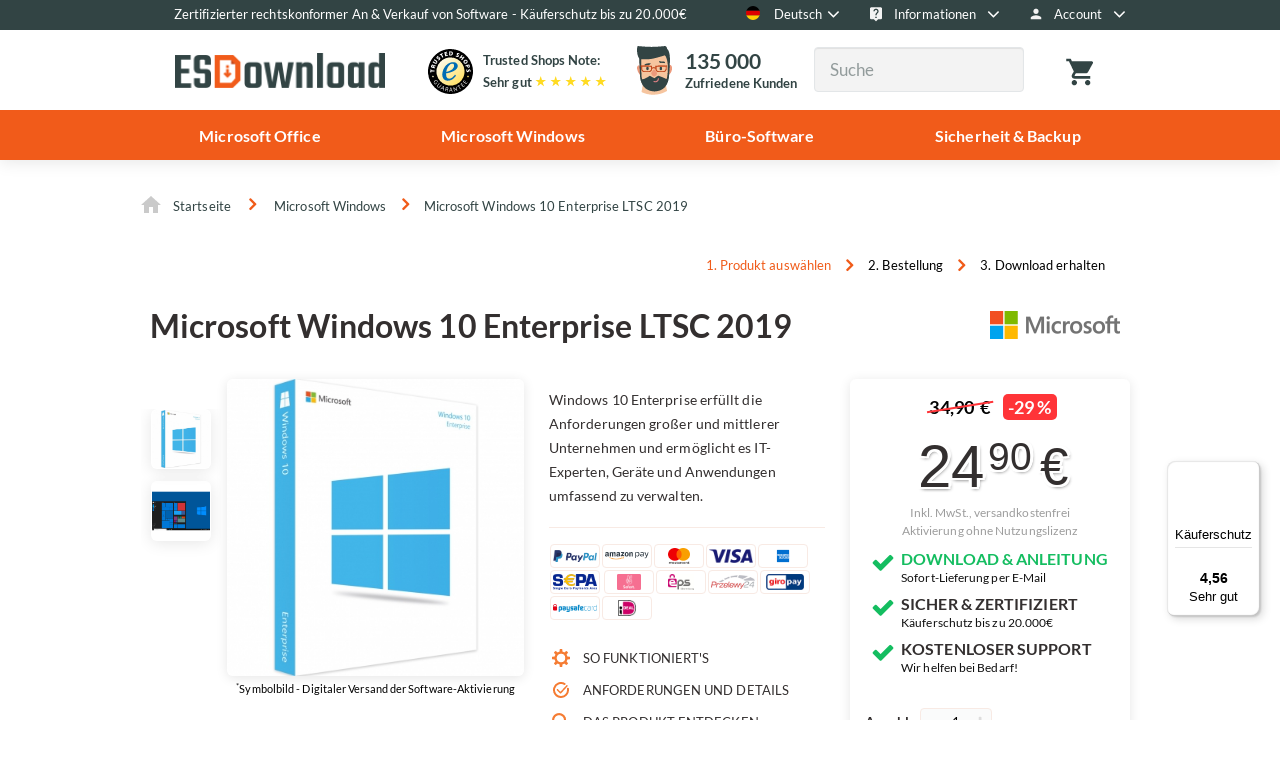

--- FILE ---
content_type: text/html; charset=utf-8
request_url: https://esdownload.de/de/windows/microsoft-windows-10-enterprise-ltsc-2019.html
body_size: 30652
content:
<!DOCTYPE HTML>
<!--[if lt IE 7]> <html class="no-js lt-ie9 lt-ie8 lt-ie7" lang="de-de"><![endif]-->
<!--[if IE 7]><html class="no-js lt-ie9 lt-ie8 ie7" lang="de-de"><![endif]-->
<!--[if IE 8]><html class="no-js lt-ie9 ie8" lang="de-de"><![endif]-->
<!--[if gt IE 8]> <html class="no-js ie9" lang="de-de"><![endif]-->
<html lang="de-de">
	<head>
		<meta charset="utf-8" />
		<title>Microsoft Windows 10 Enterprice LTSC 2019 ​✔ Sofort &amp; Legal Kaufen ✔</title>
				
					<meta name="description" content="Windows 10 Enterprice 2019 Long Term Servicing Channel. Sofort-Download ✔ günstig und legal ✔ Bestpreis ✔ viele Bezahlmethoden ✔ Aktivierungsschlüssel via Email" />
						<meta name="robots" content="index,follow" />
		<meta name="viewport" content="initial-scale=1,user-scalable=no,maximum-scale=1,width=device-width">
		<meta name="apple-mobile-web-app-capable" content="yes" />
		<link rel="apple-touch-icon" sizes="180x180" href="/img/favicon/apple-touch-icon.png">

<link rel="manifest" href="/img/favicon/site.webmanifest">
<link rel="mask-icon" href="/img/favicon/safari-pinned-tab.svg" color="#5bbad5">
<link rel="shortcut icon" href="/img/favicon/favicon.ico?1769004025">
<meta name="msapplication-TileColor" content="#00aba9">
<meta name="msapplication-config" content="/img/favicon/browserconfig.xml">
<meta name="theme-color" content="#ffffff">
<link rel="preload" href="/themes/warehouse/fonts/Lato/Lato-Bold.woff2" as="font" type="font/woff2" crossorigin="anonymous" />
<link rel="preload" href="/themes/warehouse/fonts/Lato/Lato-Regular.woff2" as="font" type="font/woff2" crossorigin="anonymous" />
<link rel="preload" href="/themes/warehouse/fonts/Roboto-Slab/RobotoSlab-Bold.woff2" as="font" type="font/woff2" crossorigin="anonymous" />
<link rel="preload" href="/themes/warehouse/fonts/fontawesome-webfont.woff2?v=4.4.0" as="font" type="font/woff2" crossorigin="anonymous"  />
														<link rel="stylesheet" href="https://esdownload.de/themes/warehouse/cache/v_1770_118dbf802ce41610a78a0399879f484e_all.css" type="text/css" media="all" />
																<link rel="stylesheet" href="https://esdownload.de/themes/warehouse/cache/v_1770_7594188f31029956b79080dad68c59f6_print.css" type="text/css" media="print" />
														<script type="72320da60ac39e769070f4c4-text/javascript">/* <![CDATA[ */;var AMAZONPAY_AJAX_URL='https://esdownload.de/de/module/amazonpay/ajax';var AMAZONPAY_OPC_URL='https://esdownload.de/de/checkout';var AMAZONPAY_REDIRECT_URL_EC='https://esdownload.de/de/module/amazonpay/wallet';var AMAZONPAY_REDIRECT_URL_STD='https://esdownload.de/de/module/amazonpay/wallet?confirmed=1';var CUSTOMIZE_TEXTFIELD=1;var FancyboxI18nClose='Schließen';var FancyboxI18nNext='Weiter';var FancyboxI18nPrev='Zurück';var PPNEW_AJAX_URL='https://esdownload.de/de/module/paypalnew/ajax';var PPNEW_CANCEL_URL='https://esdownload.de/de/module/paypalnew/cancel';var PPNEW_CONFIRM_URL='https://esdownload.de/de/module/paypalnew/confirm';var PPNEW_CREATE_URL='https://esdownload.de/de/module/paypalnew/create';var PPNEW_FAIL_URL='https://esdownload.de/de/module/paypalnew/fail';var PPNEW_PROCESS_URL='https://esdownload.de/de/module/paypalnew/process';var PS_CATALOG_MODE=false;var ajax_allowed=true;var ajax_popup=true;var ajaxsearch=true;var allowBuyWhenOutOfStock=false;var attribute_anchor_separator='-';var attributesCombinations=[{"id_attribute":"26","id_attribute_group":"6","attribute":"aktivierung_aus_volumenvertrag_eu","group":"typ","text_new":"<p><strong>Lieferumfang:<\/strong><\/p>\r\n<p>Eine Aktivierung, Auszug aus gebrauchtem Volumenaktivierungsschl\u00fcssel, zur zeitlich unbeschr\u00e4nkten Online-Aktivierung.\u00a0<\/p>\r\n<p>Die angebotene Aktivierung\u00a0wurde durch einen offiziellen Microsoft Distributionspartner in Europa in Verkehr gebracht.<\/p>\r\n<p>Es wird ausschlie\u00dflich der Aktivierungsschl\u00fcssel zur Aktivierung der Software sowie eine Anleitung zur Installation per E-Mail geliefert. Ein Versand von Datentr\u00e4gern oder COA erfolgt nicht.\u00a0Wir weisen darauf hin, dass hiermit keine Lizenz verbunden ist. Sollten Sie dar\u00fcber hinaus eine Lizenz ben\u00f6tigen, k\u00f6nnen wir Ihnen gerne ein entsprechendes Angebot unterbreiten.<\/p>\r\n<p>Sie erhalten eine ordentliche Rechnung mit ausgewiesener Mehrwertsteuer und Vermerk des Aktivierungsschl\u00fcssels.<\/p>\r\n<p>Die angebotenen Produkte wurden im Rahmen der kaufm\u00e4nnischen Pr\u00fcfungspflicht \u00fcberpr\u00fcft.\u00a0<\/p>\r\n<p>Lizenzbedingungen: Die Microsoft Lizenzbedingungen sind unter\u00a0<a href=\"https:\/\/www.microsoft.com\/de-de\/licensing\/product-licensing\/products.aspx\">https:\/\/www.microsoft.com\/de-de\/licensing\/product-licensing\/products.aspx<\/a>\u00a0einsehbar. Gem\u00e4\u00df dieser kann ein Aktivierungsschl\u00fcssel zur einmaligen Aktivierung bei unbeschr\u00e4nkter Nutzungsdauer auf selbigem Ger\u00e4t verwendet werden, sofern eine g\u00fcltige Lizenz zur Nutzung vorliegt.<\/p>\r\n<p><strong>Rechtliche Hinweise:<\/strong><\/p>\r\n<p>Die vorliegend angebotene Software-Aktivierung\u00a0wurde urspr\u00fcnglich durch den Rechteinhaber Microsoft zur zeitlich unbeschr\u00e4nkten Nutzung in Form eines Produktaktivierungsschl\u00fcssels mit M\u00f6glichkeit zum Download im Europ\u00e4ischen Wirtschaftsraum in den Verkehr gebracht. Bei vorliegender Lizenz berechtigt dieser zur Nutzung von Aktualisierungen und Updates.\u00a0<\/p>\r\n<p>Eventuell vorhandene Programm-Kopien wurden unbrauchbar gemacht, sodass Microsofts ausschlie\u00dfliche Verbreitungsrechte am Produkt ersch\u00f6pft sind und demnach ein legaler Gebrauchtverkauf erfolgen kann.<\/p>\r\n<p>Der Rechteinhaber hat im Rahmen des Inverkehrbringens eine angemessene Verg\u00fctung erhalten.<\/p>\r\n<p>Markennamen und Warenzeichen werden lediglich im Rahmen der Produktbeschreibung zur verst\u00e4ndlicheren Beschreibung der Waren eingesetzt. Die Eigentums- und Nutzungsrechte liegen bei den jeweiligen Markeninhabern.<\/p>","text_used":"<p><strong>Lieferumfang:<\/strong><\/p>\r\n<p>Eine Aktivierung, Auszug aus gebrauchtem Volumenaktivierungsschl\u00fcssel, zur zeitlich unbeschr\u00e4nkten Online-Aktivierung.\u00a0<\/p>\r\n<p>Die\u00a0angebotene\u00a0Aktivierung\u00a0wurde durch einen offiziellen Microsoft Distributionspartner in Europa in Verkehr gebracht.<\/p>\r\n<p>Es wird ausschlie\u00dflich der Aktivierungsschl\u00fcssel zur Aktivierung der Software sowie eine Anleitung zur Installation per E-Mail geliefert. Ein Versand von Datentr\u00e4gern oder COA erfolgt nicht.\u00a0Wir weisen darauf hin, dass hiermit keine Lizenz verbunden ist. Sollten Sie dar\u00fcber hinaus eine Lizenz ben\u00f6tigen, k\u00f6nnen wir Ihnen gerne ein entsprechendes Angebot unterbreiten.<\/p>\r\n<p>Sie erhalten eine ordentliche Rechnung mit ausgewiesener Mehrwertsteuer und Vermerk des Aktivierungsschl\u00fcssels.<\/p>\r\n<p>Die angebotenen Produkte wurden im Rahmen der kaufm\u00e4nnischen Pr\u00fcfungspflicht \u00fcberpr\u00fcft.\u00a0<\/p>\r\n<p>Lizenzbedingungen: Die Microsoft Lizenzbedingungen sind unter\u00a0<a href=\"https:\/\/www.microsoft.com\/de-de\/licensing\/product-licensing\/products.aspx\">https:\/\/www.microsoft.com\/de-de\/licensing\/product-licensing\/products.aspx<\/a>\u00a0einsehbar. Gem\u00e4\u00df dieser kann ein Aktivierungsschl\u00fcssel zur einmaligen Aktivierung bei unbeschr\u00e4nkter Nutzungsdauer auf selbigem Ger\u00e4t verwendet werden, sofern eine g\u00fcltige Lizenz zur Nutzung vorliegt.<\/p>\r\n<p><strong>Rechtliche Hinweise:<\/strong><\/p>\r\n<p>Die vorliegend angebotene Software-Aktivierung\u00a0wurde urspr\u00fcnglich durch den Rechteinhaber Microsoft zur zeitlich unbeschr\u00e4nkten Nutzung in Form eines Produktaktivierungsschl\u00fcssels mit M\u00f6glichkeit zum Download im Europ\u00e4ischen Wirtschaftsraum in den Verkehr gebracht. Bei vorliegender Lizenz berechtigt dieser zur Nutzung von Aktualisierungen und Updates.\u00a0<\/p>\r\n<p>Eventuell vorhandene Programm-Kopien wurden unbrauchbar gemacht, sodass Microsofts ausschlie\u00dfliche Verbreitungsrechte am Produkt ersch\u00f6pft sind und demnach ein legaler Gebrauchtverkauf erfolgen kann.<\/p>\r\n<p>Der Rechteinhaber hat im Rahmen des Inverkehrbringens eine angemessene Verg\u00fctung erhalten.<\/p>\r\n<p>Markennamen und Warenzeichen werden lediglich im Rahmen der Produktbeschreibung zur verst\u00e4ndlicheren Beschreibung der Waren eingesetzt. Die Eigentums- und Nutzungsrechte liegen bei den jeweiligen Markeninhabern.<\/p>","title":"Typ - Aktivierung aus Volumenvertrag (EU)","_title":"Typ - Aktivierung aus Volumenvertrag (EU)"}];var availableLaterValue='Lieferung via E-Mail innerhalb von 2 Tagen (Lieferrückstand)';var availableNowValue='DOWNLOAD & ANLEITUNG – Sofort-Lieferung per E-Mail';var baseDir='https://esdownload.de/';var baseUri='https://esdownload.de/';var blocksearch_type='top';var close_all_txt='Alle Antworten ausblenden';var combinations={"194":{"attributes_values":{"6":"Aktivierung aus Volumenvertrag (EU)"},"attributes":[26],"price":0,"specific_price":{"id_specific_price":"285976","id_specific_price_rule":"0","id_cart":"0","id_product":"109","id_shop":"2","id_shop_group":"0","id_currency":"0","id_country":"0","id_group":"1","id_customer":"0","id_product_attribute":"0","price":"-1.000000","from_quantity":"1","reduction":"10.000000","reduction_tax":"1","reduction_type":"amount","from":"0000-00-00 00:00:00","to":"0000-00-00 00:00:00","score":"20"},"ecotax":0,"weight":0,"quantity":184,"reference":"OA-W10E_KW4-00190","unit_impact":0,"minimal_quantity":"0","date_formatted":"","available_date":"","id_image":-1,"condition":"used","list":"'26'"}};var combinationsFromController={"194":{"attributes_values":{"6":"Aktivierung aus Volumenvertrag (EU)"},"attributes":[26],"price":0,"specific_price":{"id_specific_price":"285976","id_specific_price_rule":"0","id_cart":"0","id_product":"109","id_shop":"2","id_shop_group":"0","id_currency":"0","id_country":"0","id_group":"1","id_customer":"0","id_product_attribute":"0","price":"-1.000000","from_quantity":"1","reduction":"10.000000","reduction_tax":"1","reduction_type":"amount","from":"0000-00-00 00:00:00","to":"0000-00-00 00:00:00","score":"20"},"ecotax":0,"weight":0,"quantity":184,"reference":"OA-W10E_KW4-00190","unit_impact":0,"minimal_quantity":"0","date_formatted":"","available_date":"","id_image":-1,"condition":"used","list":"'26'"}};var comparator_max_item=3;var comparedProductsIds=[];var contentOnly=false;var currency={"id":2,"name":"Euro","iso_code":"EUR","iso_code_num":"978","sign":"\u20ac","blank":"0","conversion_rate":"1.000000","deleted":"0","format":"2","decimals":"1","active":"1","auto_format":true,"prefix":"","suffix":" \u20ac","id_lang":null,"id_shop":"2","id_shop_list":null,"force_id":false};var currencyBlank=0;var currencyFormat=2;var currencyModes={"EUR":true};var currencyRate=1;var currencySign='€';var currentDate='2026-01-21 15:00:26';var customerGroupWithoutTax=false;var customizationFields=false;var customizationId=null;var customizationIdMessage='Benutzereinstellung Nr.';var default_eco_tax=0;var delete_txt='Löschen';var displayDiscountPrice='0';var displayList=0;var displayPrice=0;var doesntExist='Produkt in dieser Ausführung nicht verfügbar. Bitte wählen Sie eine andere Kombination.';var doesntExistNoMore='Nicht mehr lieferbar';var doesntExistNoMoreBut=', nur noch in anderen Varianten erhältlich.';var ecotaxTax_rate=0;var fieldRequired='Bitte füllen Sie alle erforderlichen Felder aus und speichern Sie dann die Änderung.';var freeProductTranslation='Gratis!';var freeShippingTranslation='versandkostenfrei';var generated_date=1769004025;var grid_size_lg=5;var grid_size_lg2=15;var grid_size_md=4;var grid_size_md2=3;var grid_size_ms=2;var grid_size_ms2=6;var grid_size_sm=3;var grid_size_sm2=4;var grid_size_xs=1;var grid_size_xs2=12;var groupReduction=0;var hasDeliveryAddress=false;var highDPI=true;var idDefaultImage=383;var id_lang=1;var id_product=109;var img_dir='https://esdownload.de/themes/warehouse/img/';var img_prod_dir='https://esdownload.de/img/p/';var img_ps_dir='https://esdownload.de/img/';var instantsearch=false;var iqit_carousel_auto=true;var iqit_carousel_load='ondemand';var iqit_lazy_load=true;var iqit_mobile_header_sticky=false;var iqit_mobile_header_style=1;var iqit_sidebarh=false;var iqit_thumbs_position=false;var iqitmegamenu_swwidth=false;var isGuest=0;var isLogged=0;var isMobile=false;var isPreloaderEnabled=false;var isRtl=false;var jqZoomEnabled=false;var maxQuantityToAllowDisplayOfLastQuantityMessage=0;var max_item='You cannot add more than 3 product(s) to the product comparison';var min_item='Please select at least one product';var minimalQuantity=1;var more_products_search='Mehr Produkte';var noTaxForThisProduct=false;var nw_email='';var nw_submitted=false;var oosHookJsCodeFunctions=[];var open_all_txt='Alle Antworten einblenden';var page_name='product';var priceDisplayMethod=0;var priceDisplayPrecision=2;var productAvailableForOrder=true;var productBasePriceTaxExcl=29.327731;var productBasePriceTaxExcluded=29.327731;var productBasePriceTaxIncl=34.9;var productHasAttributes=true;var productPrice=24.9;var productPriceTaxExcluded=29.327731;var productPriceTaxIncluded=34.9;var productPriceWithoutReduction=34.9;var productReference='100008-DE';var productShowPrice=true;var productUnitPriceRatio=0;var product_fileButtonHtml='Datei auswählen';var product_fileDefaultHtml='Keine Datei ausgewählt';var product_specific_price={"id_specific_price":"285976","id_specific_price_rule":"0","id_cart":"0","id_product":"109","id_shop":"2","id_shop_group":"0","id_currency":"0","id_country":"0","id_group":"1","id_customer":"0","id_product_attribute":"0","price":"-1.000000","from_quantity":"1","reduction":"10.000000","reduction_tax":"1","reduction_type":"amount","from":"0000-00-00 00:00:00","to":"0000-00-00 00:00:00","score":"20"};var quantitiesDisplayAllowed=false;var quantityAvailable=0;var quickView=true;var reduction_percent=0;var reduction_price=10;var removingLinkText='Dieses Produkt aus meinem Warenkorb entfernen';var roundMode=2;var search_url='https://esdownload.de/de/suche';var specific_currency=false;var specific_price=-1;var static_token='37cc7d99b3472f778225149bf9aea3fa';var stock_management=1;var taxRate=19;var taxRateWOExempt=19;var toBeDetermined='noch festzulegen';var token='37cc7d99b3472f778225149bf9aea3fa';var upToTxt='Bis zu';var uploading_in_progress='Upload läuft. Bitte warten Sie ...';var useLazyLoad=false;var useWebp=false;var usingSecureMode=true;/* ]]> */</script>

						<script type="72320da60ac39e769070f4c4-text/javascript" src="https://esdownload.de/themes/warehouse/cache/v_904_f683e12e0a6514279b26acf686517eef.js"></script>
							<!-- start: amazonpay head js -->

<script type="72320da60ac39e769070f4c4-text/javascript">/* <![CDATA[ */;var amazonpayToken='';var isAmazonpayOPC=false;function amazonpayShowButton(){var authRequest;OffAmazonPayments.Button("amazonPayButton","A2YYUVKJRPBLL6",{type:"PwA",authorization:function(){authRequest=amazon.Login.authorize({scope:"profile postal_code payments:widget payments:shipping_address payments:billing_address",popup:true});},onOpen:function(data){console.log(data);alert(1);},onSignIn:function(orderReference){amazonpayToken=orderReference.getAmazonOrderReferenceId();$.ajax({type:'POST',url:AMAZONPAY_AJAX_URL,data:{'setToken':1,'token':amazonpayToken},dataType:'json',success:function(data){if(data.success){window.location=isAmazonpayOPC?AMAZONPAY_REDIRECT_URL_STD:AMAZONPAY_REDIRECT_URL_EC;}else{console.log('Could not set amazon token');}}});},onError:function(error){$.ajax({type:'POST',url:'/modules/amazonpay/logger.php',data:{message:'Authentication error'+error.getErrorCode()+' - '+error.getErrorMessage(),data:''},});}});}
function amazonpayShowAddressWidget()
{amazonpayAddressWidget=new OffAmazonPayments.Widgets.AddressBook({sellerId:'A2YYUVKJRPBLL6',onOrderReferenceCreate:function(orderReference){let ref=orderReference.getAmazonOrderReferenceId();if(ref!==amazonpayToken){amazonpayToken=ref;$.ajax({type:'POST',url:AMAZONPAY_AJAX_URL,data:{'setToken':1,'token':ref},dataType:'json',success:function(data){}});}},onAddressSelect:function(orderReference){},design:{designMode:document.body.clientWidth<=768?'smartphoneCollapsible':'responsive'},onError:function(error){console.log(error.getErrorCode()+': '+error.getErrorMessage());$.ajax({type:'POST',url:'/modules/amazonpay/logger.php',data:{message:'Address book widget error: '+error.getErrorCode()+' - '+error.getErrorMessage(),data:''},});}}).bind("addressBookWidget");}
function amazonpayShowWalletWidget()
{amazonpayWalletWidget=new OffAmazonPayments.Widgets.Wallet({sellerId:'A2YYUVKJRPBLL6',design:{designMode:document.body.clientWidth<=768?'smartphoneCollapsible':'responsive'},onOrderReferenceCreate:function(orderReference){let ref=orderReference.getAmazonOrderReferenceId();if(ref!==amazonpayToken){amazonpayToken=ref;$.ajax({type:'POST',url:AMAZONPAY_AJAX_URL,data:{'setToken':1,'token':ref,'initialize':1},dataType:'json',success:function(data){console.log(data);}});}},onPaymentSelect:function(orderReference){$('.form-container').removeClass('hide');},onError:function(error){console.log(error.getErrorCode()+': '+error.getErrorMessage());$.ajax({type:'POST',url:'/modules/amazonpay/logger.php',data:{message:'Wallet widget error: '+error.getErrorCode()+' - '+error.getErrorMessage(),data:''},});}}).setPresentmentCurrency("EUR").bind("walletWidget");}
window.onAmazonLoginReady=function(){amazon.Login.setClientId('amzn1.application-oa2-client.ba97e9a91d184a9b8f1751aec6d67167');};window.onAmazonPaymentsReady=function(){amazonpayShowButton();};/* ]]> */</script>

<script async="async" src="https://static-eu.payments-amazon.com/OffAmazonPayments/de/lpa/js/Widgets.js" type="72320da60ac39e769070f4c4-text/javascript"></script>
<!-- end: amazonpay head js -->
    <!-- PShowConversion -->
    
    
        <!-- Google Tag Manager -->
    
        <script data-cfasync="false">(function (w, d, s, l, i) {
                w[l] = w[l] || [];
                w[l].push({'gtm.start': new Date().getTime(), event: 'gtm.js'});
                var f = d.getElementsByTagName(s)[0];
                var j = d.createElement(s), dl = l != 'dataLayer' ? '&l=' + l : '';
                j.async = true;
                j.src = 'https://www.googletagmanager.com/gtm.js?id=' + i + dl;
                f.parentNode.insertBefore(j, f);
            })(window, document, 'script', 'dataLayer', 'GTM-W6H7TKP');</script>
    
        <script data-cfasync="false">

            window.addEventListener('DOMContentLoaded', () => {

                let waitingForPShowConversionLib = setInterval(function () {

                    if (typeof PShowConversionJS_base === 'undefined' ||
                        typeof PShowConversionJS_base.dataLayer === 'undefined' ||
                        typeof PShowConversionJS_base.dataLayer.initGTMMeasuring === 'undefined') {
                        return;
                    }
                    clearInterval(waitingForPShowConversionLib);

                    PShowConversionJS_base.dataLayer.active = 1;
                    PShowConversionJS_base.dataLayer.eventNamePrefix = '';
                    PShowConversionJS_base.dataLayer.debug = 1;
                    PShowConversionJS_base.dataLayer.ps_products_per_page = 60;
                    PShowConversionJS_base.dataLayer.controller = 'product';
                    PShowConversionJS_base.dataLayer.currency = 'EUR';
                    PShowConversionJS_base.dataLayer.currencyRate = 1;

                    
                    PShowConversionJS_base.dataLayer.initGTMMeasuring();

                }, 100);

            });

        </script>
        <!-- End of Google Tag Manager -->

    
    <!-- End of PShowConversion -->


                <script type="72320da60ac39e769070f4c4-text/javascript">/* <![CDATA[ */;var pfeatures={"23":{"1027":{"id_product":"109","id_feature":"23","name":"Laufzeit","id_feature_value":"1027","value":"dauerhafte Aktivierung"}},"25":{"1031":{"id_product":"109","id_feature":"25","name":"Ger\u00e4te","id_feature_value":"1031","value":"1"}},"24":{"1036":{"id_product":"109","id_feature":"24","name":"Betriebssystem","id_feature_value":"1036","value":"Windows"}},"30":{"4181":{"id_product":"109","id_feature":"30","name":"Download","id_feature_value":"4181","value":"Image Datei"}},"26":{"22163":{"id_product":"109","id_feature":"26","name":"Prozessor","id_feature_value":"22163","value":"1 GHz CPU"}},"27":{"22164":{"id_product":"109","id_feature":"27","name":"RAM-Speicher","id_feature_value":"22164","value":"1 GB (32 Bit), 2GB (64 Bit)"}},"28":{"22165":{"id_product":"109","id_feature":"28","name":"Freier Speicherplatz","id_feature_value":"22165","value":"32 GB"}},"29":{"22166":{"id_product":"109","id_feature":"29","name":"Grafik-Anforderungen","id_feature_value":"22166","value":"DirectX 9"}}},feature_positions={"32":[],"31":[],"29":[],"28":[],"27":[],"26":[],"30":["4181"],"24":["1036"],"25":["1031"],"23":["1027"],"4":[],"3":[],"2":[],"1":[]},features_position=["32","31","29","28","27","26","30","24","25","23","4","3","2","1"],ordered_features=new Array();ordered_features[0]={"30":["4181"]};ordered_features[1]={"24":["1036"]};ordered_features[2]={"25":["1031"]};ordered_features[3]={"23":["1027"]};/* ]]> */</script>
<!-- start: paypalnew initialization (classic flow) -->

<!-- end: paypalnew initialization (classic flow) --><link rel="canonical" href="https://esdownload.de/de/windows/microsoft-windows-10-enterprise-ltsc-2019.html">
<link rel="alternate" href="https://esdownload.de/de/windows/microsoft-windows-10-enterprise-ltsc-2019.html" hreflang="de-de">
<link rel="alternate" href="https://esdownload.de/de/windows/microsoft-windows-10-enterprise-ltsc-2019.html" hreflang="x-default">
<link rel="alternate" href="https://esdownload.de/en/windows/microsoft-windows-10-enterprise-ltsc-2019.html" hreflang="en-us">
<link rel="alternate" href="https://esdownload.de/ch/windows/microsoft-windows-10-enterprise-ltsc-2019.html" hreflang="de-ch">
<link rel="alternate" href="https://esdownload.de/pl/windows/microsoft-windows-10-enterprise-ltsc-2019.html" hreflang="pl-PL">
							
		<!--[if lt IE 9]>
		<script src="https://oss.maxcdn.com/libs/html5shiv/3.7.0/html5shiv.js"></script>
		<script src="https://oss.maxcdn.com/libs/respond.js/1.3.0/respond.min.js"></script>
		<![endif]-->
		<!--[if lte IE 9]>
		
		<script src="https://esdownload.de/themes/warehouse/js/flexibility.js"></script>

		<![endif]-->

		<script src="//cdnjs.cloudflare.com/ajax/libs/jquery.blockUI/2.70/jquery.blockUI.min.js" type="72320da60ac39e769070f4c4-text/javascript"></script>
		<script src="//cdnjs.cloudflare.com/ajax/libs/favico.js/0.3.10/favico.min.js" type="72320da60ac39e769070f4c4-text/javascript"></script>

		<meta property="og:title" content="Microsoft Windows 10 Enterprice LTSC 2019 &#8203;&#10004; Sofort &amp; Legal Kaufen &#10004;"/>
		<meta property="og:url" content="http://esdownload.de/de/windows/microsoft-windows-10-enterprise-ltsc-2019.html"/>
		<meta property="og:site_name" content="ESDownload.de"/>

		<meta property="og:description" content="Windows 10 Enterprice 2019 Long Term Servicing Channel. Sofort-Download ✔ günstig und legal ✔ Bestpreis ✔ viele Bezahlmethoden ✔ Aktivierungsschlüssel via Email">
				<meta property="og:type" content="product">
				<meta property="og:image" content="https://esdownload.de/383-large_default/microsoft-windows-10-enterprise-ltsc-2019.jpg">					</head>
	<body id="product" class="not-index product product-109 product-microsoft-windows-10-enterprise-ltsc-2019 category-13 category-windows hide-left-column hide-right-column  lang_de   	 ">
	
 
<script type="72320da60ac39e769070f4c4-text/javascript">/* <![CDATA[ */;if(!("gdprAppliesGlobally"in window)){window.gdprAppliesGlobally=true}if(!("cmp_id"in window)||window.cmp_id<1){window.cmp_id=0}if(!("cmp_cdid"in window)){window.cmp_cdid="0afe1f17d943"}if(!("cmp_params"in window)){window.cmp_params=""}if(!("cmp_host"in window)){window.cmp_host="b.delivery.consentmanager.net"}if(!("cmp_cdn"in window)){window.cmp_cdn="cdn.consentmanager.net"}if(!("cmp_proto"in window)){window.cmp_proto="https:"}if(!("cmp_codesrc"in window)){window.cmp_codesrc="1"}window.cmp_getsupportedLangs=function(){var b=["DE","EN","FR","IT","NO","DA","FI","ES","PT","RO","BG","ET","EL","GA","HR","LV","LT","MT","NL","PL","SV","SK","SL","CS","HU","RU","SR","ZH","TR","UK","AR","BS"];if("cmp_customlanguages"in window){for(var a=0;a<window.cmp_customlanguages.length;a++){b.push(window.cmp_customlanguages[a].l.toUpperCase())}}return b};window.cmp_getRTLLangs=function(){var a=["AR"];if("cmp_customlanguages"in window){for(var b=0;b<window.cmp_customlanguages.length;b++){if("r"in window.cmp_customlanguages[b]&&window.cmp_customlanguages[b].r){a.push(window.cmp_customlanguages[b].l)}}}return a};window.cmp_getlang=function(j){if(typeof(j)!="boolean"){j=true}if(j&&typeof(cmp_getlang.usedlang)=="string"&&cmp_getlang.usedlang!==""){return cmp_getlang.usedlang}var g=window.cmp_getsupportedLangs();var c=[];var f=location.hash;var e=location.search;var a="languages"in navigator?navigator.languages:[];if(f.indexOf("cmplang=")!=-1){c.push(f.substr(f.indexOf("cmplang=")+8,2).toUpperCase())}else{if(e.indexOf("cmplang=")!=-1){c.push(e.substr(e.indexOf("cmplang=")+8,2).toUpperCase())}else{if("cmp_setlang"in window&&window.cmp_setlang!=""){c.push(window.cmp_setlang.toUpperCase())}else{if(a.length>0){for(var d=0;d<a.length;d++){c.push(a[d])}}}}}if("language"in navigator){c.push(navigator.language)}if("userLanguage"in navigator){c.push(navigator.userLanguage)}var h="";for(var d=0;d<c.length;d++){var b=c[d].toUpperCase();if(g.indexOf(b)!=-1){h=b;break}if(b.indexOf("-")!=-1){b=b.substr(0,2)}if(g.indexOf(b)!=-1){h=b;break}}if(h==""&&typeof(cmp_getlang.defaultlang)=="string"&&cmp_getlang.defaultlang!==""){return cmp_getlang.defaultlang}else{if(h==""){h="EN"}}h=h.toUpperCase();return h};(function(){var u=document;var v=u.getElementsByTagName;var h=window;var o="";var b="_en";if("cmp_getlang"in h){o=h.cmp_getlang().toLowerCase();if("cmp_customlanguages"in h){for(var q=0;q<h.cmp_customlanguages.length;q++){if(h.cmp_customlanguages[q].l.toUpperCase()==o.toUpperCase()){o="en";break}}}b="_"+o}function x(i,e){var w="";i+="=";var s=i.length;var d=location;if(d.hash.indexOf(i)!=-1){w=d.hash.substr(d.hash.indexOf(i)+s,9999)}else{if(d.search.indexOf(i)!=-1){w=d.search.substr(d.search.indexOf(i)+s,9999)}else{return e}}if(w.indexOf("&")!=-1){w=w.substr(0,w.indexOf("&"))}return w}var k=("cmp_proto"in h)?h.cmp_proto:"https:";if(k!="http:"&&k!="https:"){k="https:"}var g=("cmp_ref"in h)?h.cmp_ref:location.href;var j=u.createElement("script");j.setAttribute("data-cmp-ab","1");var c=x("cmpdesign","cmp_design"in h?h.cmp_design:"");var f=x("cmpregulationkey","cmp_regulationkey"in h?h.cmp_regulationkey:"");var r=x("cmpgppkey","cmp_gppkey"in h?h.cmp_gppkey:"");var n=x("cmpatt","cmp_att"in h?h.cmp_att:"");j.src=k+"//"+h.cmp_host+"/delivery/cmp.php?"+("cmp_id"in h&&h.cmp_id>0?"id="+h.cmp_id:"")+("cmp_cdid"in h?"&cdid="+h.cmp_cdid:"")+"&h="+encodeURIComponent(g)+(c!=""?"&cmpdesign="+encodeURIComponent(c):"")+(f!=""?"&cmpregulationkey="+encodeURIComponent(f):"")+(r!=""?"&cmpgppkey="+encodeURIComponent(r):"")+(n!=""?"&cmpatt="+encodeURIComponent(n):"")+("cmp_params"in h?"&"+h.cmp_params:"")+(u.cookie.length>0?"&__cmpfcc=1":"")+"&l="+o.toLowerCase()+"&o="+(new Date()).getTime();j.type="text/javascript";j.async=true;if(u.currentScript&&u.currentScript.parentElement){u.currentScript.parentElement.appendChild(j)}else{if(u.body){u.body.appendChild(j)}else{var t=v("body");if(t.length==0){t=v("div")}if(t.length==0){t=v("span")}if(t.length==0){t=v("ins")}if(t.length==0){t=v("script")}if(t.length==0){t=v("head")}if(t.length>0){t[0].appendChild(j)}}}var m="js";var p=x("cmpdebugunminimized","cmpdebugunminimized"in h?h.cmpdebugunminimized:0)>0?"":".min";var a=x("cmpdebugcoverage","cmp_debugcoverage"in h?h.cmp_debugcoverage:"");if(a=="1"){m="instrumented";p=""}var j=u.createElement("script");j.src=k+"//"+h.cmp_cdn+"/delivery/"+m+"/cmp"+b+p+".js";j.type="text/javascript";j.setAttribute("data-cmp-ab","1");j.async=true;if(u.currentScript&&u.currentScript.parentElement){u.currentScript.parentElement.appendChild(j)}else{if(u.body){u.body.appendChild(j)}else{var t=v("body");if(t.length==0){t=v("div")}if(t.length==0){t=v("span")}if(t.length==0){t=v("ins")}if(t.length==0){t=v("script")}if(t.length==0){t=v("head")}if(t.length>0){t[0].appendChild(j)}}}})();window.cmp_addFrame=function(b){if(!window.frames[b]){if(document.body){var a=document.createElement("iframe");a.style.cssText="display:none";if("cmp_cdn"in window&&"cmp_ultrablocking"in window&&window.cmp_ultrablocking>0){a.src="//"+window.cmp_cdn+"/delivery/empty.html"}a.name=b;a.setAttribute("title","Intentionally hidden, please ignore");a.setAttribute("role","none");a.setAttribute("tabindex","-1");document.body.appendChild(a)}else{window.setTimeout(window.cmp_addFrame,10,b)}}};window.cmp_rc=function(h){var b=document.cookie;var f="";var d=0;while(b!=""&&d<100){d++;while(b.substr(0,1)==" "){b=b.substr(1,b.length)}var g=b.substring(0,b.indexOf("="));if(b.indexOf(";")!=-1){var c=b.substring(b.indexOf("=")+1,b.indexOf(";"))}else{var c=b.substr(b.indexOf("=")+1,b.length)}if(h==g){f=c}var e=b.indexOf(";")+1;if(e==0){e=b.length}b=b.substring(e,b.length)}return(f)};window.cmp_stub=function(){var a=arguments;__cmp.a=__cmp.a||[];if(!a.length){return __cmp.a}else{if(a[0]==="ping"){if(a[1]===2){a[2]({gdprApplies:gdprAppliesGlobally,cmpLoaded:false,cmpStatus:"stub",displayStatus:"hidden",apiVersion:"2.0",cmpId:31},true)}else{a[2](false,true)}}else{if(a[0]==="getUSPData"){a[2]({version:1,uspString:window.cmp_rc("")},true)}else{if(a[0]==="getTCData"){__cmp.a.push([].slice.apply(a))}else{if(a[0]==="addEventListener"||a[0]==="removeEventListener"){__cmp.a.push([].slice.apply(a))}else{if(a.length==4&&a[3]===false){a[2]({},false)}else{__cmp.a.push([].slice.apply(a))}}}}}}};window.cmp_gpp_ping=function(){return{gppVersion:"1.0",cmpStatus:"stub",cmpDisplayStatus:"hidden",supportedAPIs:["tcfca","usnat","usca","usva","usco","usut","usct"],cmpId:31}};window.cmp_gppstub=function(){var a=arguments;__gpp.q=__gpp.q||[];if(!a.length){return __gpp.q}var g=a[0];var f=a.length>1?a[1]:null;var e=a.length>2?a[2]:null;if(g==="ping"){return window.cmp_gpp_ping()}else{if(g==="addEventListener"){__gpp.e=__gpp.e||[];if(!("lastId"in __gpp)){__gpp.lastId=0}__gpp.lastId++;var c=__gpp.lastId;__gpp.e.push({id:c,callback:f});return{eventName:"listenerRegistered",listenerId:c,data:true,pingData:window.cmp_gpp_ping()}}else{if(g==="removeEventListener"){var h=false;__gpp.e=__gpp.e||[];for(var d=0;d<__gpp.e.length;d++){if(__gpp.e[d].id==e){__gpp.e[d].splice(d,1);h=true;break}}return{eventName:"listenerRemoved",listenerId:e,data:h,pingData:window.cmp_gpp_ping()}}else{if(g==="getGPPData"){return{sectionId:3,gppVersion:1,sectionList:[],applicableSections:[0],gppString:"",pingData:window.cmp_gpp_ping()}}else{if(g==="hasSection"||g==="getSection"||g==="getField"){return null}else{__gpp.q.push([].slice.apply(a))}}}}}};window.cmp_msghandler=function(d){var a=typeof d.data==="string";try{var c=a?JSON.parse(d.data):d.data}catch(f){var c=null}if(typeof(c)==="object"&&c!==null&&"__cmpCall"in c){var b=c.__cmpCall;window.__cmp(b.command,b.parameter,function(h,g){var e={__cmpReturn:{returnValue:h,success:g,callId:b.callId}};d.source.postMessage(a?JSON.stringify(e):e,"*")})}if(typeof(c)==="object"&&c!==null&&"__uspapiCall"in c){var b=c.__uspapiCall;window.__uspapi(b.command,b.version,function(h,g){var e={__uspapiReturn:{returnValue:h,success:g,callId:b.callId}};d.source.postMessage(a?JSON.stringify(e):e,"*")})}if(typeof(c)==="object"&&c!==null&&"__tcfapiCall"in c){var b=c.__tcfapiCall;window.__tcfapi(b.command,b.version,function(h,g){var e={__tcfapiReturn:{returnValue:h,success:g,callId:b.callId}};d.source.postMessage(a?JSON.stringify(e):e,"*")},b.parameter)}if(typeof(c)==="object"&&c!==null&&"__gppCall"in c){var b=c.__gppCall;window.__gpp(b.command,function(h,g){var e={__gppReturn:{returnValue:h,success:g,callId:b.callId}};d.source.postMessage(a?JSON.stringify(e):e,"*")},"parameter"in b?b.parameter:null,"version"in b?b.version:1)}};window.cmp_setStub=function(a){if(!(a in window)||(typeof(window[a])!=="function"&&typeof(window[a])!=="object"&&(typeof(window[a])==="undefined"||window[a]!==null))){window[a]=window.cmp_stub;window[a].msgHandler=window.cmp_msghandler;window.addEventListener("message",window.cmp_msghandler,false)}};window.cmp_setGppStub=function(a){if(!(a in window)||(typeof(window[a])!=="function"&&typeof(window[a])!=="object"&&(typeof(window[a])==="undefined"||window[a]!==null))){window[a]=window.cmp_gppstub;window[a].msgHandler=window.cmp_msghandler;window.addEventListener("message",window.cmp_msghandler,false)}};window.cmp_addFrame("__cmpLocator");if(!("cmp_disableusp"in window)||!window.cmp_disableusp){window.cmp_addFrame("__uspapiLocator")}if(!("cmp_disabletcf"in window)||!window.cmp_disabletcf){window.cmp_addFrame("__tcfapiLocator")}if(!("cmp_disablegpp"in window)||!window.cmp_disablegpp){window.cmp_addFrame("__gppLocator")}window.cmp_setStub("__cmp");if(!("cmp_disabletcf"in window)||!window.cmp_disabletcf){window.cmp_setStub("__tcfapi")}if(!("cmp_disableusp"in window)||!window.cmp_disableusp){window.cmp_setStub("__uspapi")}if(!("cmp_disablegpp"in window)||!window.cmp_disablegpp){window.cmp_setGppStub("__gpp")};/* ]]> */</script>






		<noscript><iframe src="https://www.googletagmanager.com/ns.html?id=GTM-W6H7TKP" height="0" width="0" style="display:none;visibility:hidden"></iframe></noscript><!-- start: amazonpay body -->
<div style="display:none">
  <div id="amazonPayButton"></div>
  <a id="amazonPayLogoutButton"></a>
</div>

<script type="72320da60ac39e769070f4c4-text/javascript">/* <![CDATA[ */;document.getElementById('amazonPayLogoutButton').onclick=function(){amazon.Login.logout();};/* ]]> */</script>
<!-- end: amazonpay body -->
			
	
	<div id="page">
		<div class="header-container alt-cart">
			<header id="header">
				
									<div class="nav">
						<div class="container">
							<div class="row">
								<nav>
									<!-- Block currencies module -->
<!-- /Block currencies module --><!-- Block languages module -->
	<div id="languages-block-top" class="languages-block languages-block-left-menu">
									<div class="current">
					<div>
						<span class="cur-label">
							<img src="https://esdownload.de/themes/warehouse/img/flags/1x1/de.svg" alt="de">
							Deutsch
						</span>
				  </div>
				</div>
												<ul id="first-languages" class="languages-block_ul toogle_content languages-block-left-menu-list">
																		<li >
																				<a href="https://esdownload.de/en/windows/microsoft-windows-10-enterprise-ltsc-2019.html" title="English (United States)" rel="alternate" hreflang="en">
													<span>
					<img src="https://esdownload.de/themes/warehouse/img/flags/1x1/gb.svg" alt="en">
					English
				</span>
									</a>
								</li>
									</ul>
	</div>
<!-- /Block languages module --><!-- Block header links module -->
<ul id="header_links" class="clearfix">

	    
    		     
        
    <li>Zertifizierter rechtskonformer An & Verkauf von Software - Käuferschutz bis zu 20.000€</li></ul>
<!-- /Block header links module -->

									<div id="information-block-top" class="nav-block-top">
    <div class="current">
        <div>
            <svg width="12" height="15" viewBox="0 0 12 15" fill="none" xmlns="http://www.w3.org/2000/svg">
                <path d="M10.6667 0.333313H1.33333C0.593333 0.333313 0 0.933313 0 1.66665V11C0 11.7333 0.593333 12.3333 1.33333 12.3333H4L6 14.3333L8 12.3333H10.6667C11.4 12.3333 12 11.7333 12 11V1.66665C12 0.933313 11.4 0.333313 10.6667 0.333313ZM6.66667 11H5.33333V9.66665H6.66667V11ZM8.04667 5.83331L7.44667 6.44665C6.96667 6.93331 6.66667 7.33331 6.66667 8.33331H5.33333V7.99998C5.33333 7.26665 5.63333 6.59998 6.11333 6.11331L6.94 5.27331C7.18667 5.03331 7.33333 4.69998 7.33333 4.33331C7.33333 3.59998 6.73333 2.99998 6 2.99998C5.26667 2.99998 4.66667 3.59998 4.66667 4.33331H3.33333C3.33333 2.85998 4.52667 1.66665 6 1.66665C7.47333 1.66665 8.66667 2.85998 8.66667 4.33331C8.66667 4.91998 8.42667 5.45331 8.04667 5.83331Z" fill="#F3F3F3"/>
            </svg>
            <span class="cur-label">
				Informationen
			</span>
        </div>
    </div>
    <ul id="nav-information" class="nav-block_ul toogle_content nav-block-left-menu-list">
                    <li class="quick-links--item">
                <a class="quick-links--link" href="https://esdownload.de/de/content/als-haendler-registrieren">Händlerregistrierung</a>
            </li>
                    <li class="quick-links--item">
                <a class="quick-links--link" href="https://esdownload.de/de/content/kontaktieren-sie-uns">Kontaktieren Sie uns</a>
            </li>
                    <li class="quick-links--item">
                <a class="quick-links--link" href="https://esdownload.de/de/content/impressum">Impressum</a>
            </li>
                    <li class="quick-links--item">
                <a class="quick-links--link" href="https://esdownload.de/de/content/30-tage-rueckgaberecht">30 Tage Rückgaberecht</a>
            </li>
                    <li class="quick-links--item">
                <a class="quick-links--link" href="https://esdownload.de/de/content/allgemeine-geschaeftsbedingungen">AGB und Kundeninformationen</a>
            </li>
                    <li class="quick-links--item">
                <a class="quick-links--link" href="https://esdownload.de/de/content/datenschutzerklaerung">Datenschutzerklärung</a>
            </li>
                    <li class="quick-links--item">
                <a class="quick-links--link" href="https://esdownload.de/de/content/widerrufsbelehrung">Widerrufsrecht</a>
            </li>
                    <li class="quick-links--item">
                <a class="quick-links--link" href="https://esdownload.de/de/content/zahlung-und-versand">Zahlung und Versand</a>
            </li>
                    <li class="quick-links--item">
                <a class="quick-links--link" href="https://esdownload.de/de/content/zertifizierungen">Unsere Zertifikate und Siegel - zu Ihrer Sicherheit</a>
            </li>
                    <li class="quick-links--item social">
                                <a href="https://www.facebook.com/esdownload" target="_blank" rel="noopener noreferrer" title="Facebook">

                    <svg width="16" height="16" viewBox="0 0 16 16" fill="none" xmlns="http://www.w3.org/2000/svg">
                        <path d="M0 0V16H8.52098V9.81953H6.43799V7.2965H8.52098V5.17759C8.52098 3.63657 9.77021 2.38734 11.3112 2.38734H13.4888V4.65613H11.9306C11.441 4.65613 11.044 5.0531 11.044 5.54276V7.29653H13.4497L13.1172 9.81957H11.044V16H16V0H0Z"
                              fill="#324444"/>
                    </svg>

                </a>
                                <a target="_blank" rel="noopener noreferrer" href="https://twitter.com/esdownload_de" title="Twitter">
                        <svg width="16" height="16" viewBox="0 0 16 16" fill="none" xmlns="http://www.w3.org/2000/svg">
                            <g clip-path="url(#clip0)">
                                <path d="M14.8461 0H1.15393C0.516602 0 0 0.516602 0 1.15393V14.8461C0 15.4834 0.516602 16 1.15393 16H14.8461C15.4834 16 16 15.4834 16 14.8461V1.15393C16 0.516602 15.4834 0 14.8461 0V0ZM11.6527 6.23755C11.6562 6.31628 11.658 6.39539 11.658 6.47485C11.658 8.90125 9.81104 11.6992 6.43347 11.6993H6.43359H6.43347C5.39648 11.6993 4.43152 11.3954 3.6189 10.8745C3.76257 10.8915 3.90881 10.8999 4.05688 10.8999C4.91724 10.8999 5.70898 10.6064 6.33752 10.1139C5.53369 10.099 4.85596 9.56812 4.62207 8.8385C4.73401 8.85999 4.84912 8.8717 4.96716 8.8717C5.13477 8.8717 5.29712 8.84912 5.45142 8.80701C4.61121 8.63879 3.97827 7.89624 3.97827 7.00708C3.97827 6.99878 3.97827 6.99133 3.97852 6.98364C4.22595 7.12122 4.50891 7.20398 4.81018 7.21326C4.31714 6.88428 3.99304 6.3219 3.99304 5.68481C3.99304 5.34839 4.08398 5.0332 4.2417 4.76184C5.14722 5.87292 6.50049 6.60364 8.02661 6.68042C7.99512 6.5459 7.97888 6.40576 7.97888 6.26172C7.97888 5.24805 8.80127 4.42566 9.81531 4.42566C10.3435 4.42566 10.8206 4.64893 11.1556 5.00586C11.574 4.92334 11.9668 4.77051 12.3217 4.56018C12.1843 4.98877 11.8933 5.34839 11.5142 5.57581C11.8856 5.53137 12.2396 5.43286 12.5686 5.28662C12.3229 5.65491 12.0112 5.97839 11.6527 6.23755Z" fill="#324444"/>
                            </g>
                            <defs>
                                <clipPath id="clip0">
                                    <rect width="16" height="16" fill="white"/>
                                </clipPath>
                            </defs>
                        </svg>

                    </a>            </li>
    </ul>
</div>
									<div id="account-block-top" class="nav-block-top">
    <div class="current">
        <div>
            <svg width="12" height="12" viewBox="0 0 12 12" fill="none" xmlns="http://www.w3.org/2000/svg">
                <path d="M5.99996 6.00002C7.47329 6.00002 8.66663 4.80669 8.66663 3.33335C8.66663 1.86002 7.47329 0.666687 5.99996 0.666687C4.52663 0.666687 3.33329 1.86002 3.33329 3.33335C3.33329 4.80669 4.52663 6.00002 5.99996 6.00002ZM5.99996 7.33335C4.21996 7.33335 0.666626 8.22669 0.666626 10V11.3334H11.3333V10C11.3333 8.22669 7.77996 7.33335 5.99996 7.33335Z" fill="#F3F3F3"/>
            </svg>
            <span class="cur-label">
				                    Account
                			</span>
        </div>
    </div>
    <ul id="nav-account" class="nav-block_ul toogle_content nav-block-left-menu-list">
                    <li>
                <a class="login" href="https://esdownload.de/de/authentifizierung" title="Einloggen" rel="nofollow">
                    Einloggen
                </a>
            </li>
            <li>
                <a class="login" href="https://esdownload.de/de/authentifizierung" title="Konto erstellen" rel="nofollow">
                    Konto erstellen
                </a>
            </li>
            </ul>
</div>

									
																	</nav>
							</div>
						</div>
					</div>
								<div>
					<div class="container container-header">
														<div id="desktop-header" class="desktop-header">
									<div class="header-bottom">
						<div id="header_logo">
							<a href="https://esdownload.de/" title="ESDownload.de">
								<img class="logo img-responsive replace-2xlogo" src="https://esdownload.de/img/esdownloadde-logo-1603932899.jpg"   width="864" height="144" alt="ESDownload.de" />
							</a>
						</div>

						<!-- Cart -->
						
	<!-- Block search module TOP -->
	<div id="search_block_top_content">
	<div class="iqitsearch-inner" style="display: flex; transform: none">
	<div class="trustedshops-icon"><a href="https://www.trustedshops.de/bewertung/info_X7BAE9A3712D11C17DB57E185401932C5.html?utm_source=shop&utm_medium=link&utm_content=TrustmarkCellNo1__trustmark_only&utm_campaign=trustbadge_maximised"><img src="/img/cms/trusted-shops.svg" alt="Trustedshops" /></a>
<div class="rate"><span>Trusted Shops Note:</span><span>Sehr gut <svg width="12" height="11" viewbox="0 0 12 11" fill="none" xmlns="http://www.w3.org/2000/svg"> <path d="M5.68868 0L6.96587 3.93078H11.0989L7.75521 6.36014L9.0324 10.2909L5.68868 7.86156L2.34496 10.2909L3.62215 6.36014L0.278424 3.93078H4.41149L5.68868 0Z" fill="#FFDB22"></path> </svg> <svg width="12" height="11" viewbox="0 0 12 11" fill="none" xmlns="http://www.w3.org/2000/svg"> <path d="M5.68868 0L6.96587 3.93078H11.0989L7.75521 6.36014L9.0324 10.2909L5.68868 7.86156L2.34496 10.2909L3.62215 6.36014L0.278424 3.93078H4.41149L5.68868 0Z" fill="#FFDB22"></path> </svg> <svg width="12" height="11" viewbox="0 0 12 11" fill="none" xmlns="http://www.w3.org/2000/svg"> <path d="M5.68868 0L6.96587 3.93078H11.0989L7.75521 6.36014L9.0324 10.2909L5.68868 7.86156L2.34496 10.2909L3.62215 6.36014L0.278424 3.93078H4.41149L5.68868 0Z" fill="#FFDB22"></path> </svg> <svg width="12" height="11" viewbox="0 0 12 11" fill="none" xmlns="http://www.w3.org/2000/svg"> <path d="M5.68868 0L6.96587 3.93078H11.0989L7.75521 6.36014L9.0324 10.2909L5.68868 7.86156L2.34496 10.2909L3.62215 6.36014L0.278424 3.93078H4.41149L5.68868 0Z" fill="#FFDB22"></path> </svg> <svg width="12" height="11" viewbox="0 0 12 11" fill="none" xmlns="http://www.w3.org/2000/svg"> <path d="M5.68868 0L6.96587 3.93078H11.0989L7.75521 6.36014L9.0324 10.2909L5.68868 7.86156L2.34496 10.2909L3.62215 6.36014L0.278424 3.93078H4.41149L5.68868 0Z" fill="#FFDB22"></path> </svg></span></div>
</div>
<div class="happy-icon"><a href="https://www.trustedshops.de/bewertung/info_X7BAE9A3712D11C17DB57E185401932C5.html?utm_source=shop&utm_medium=link&utm_content=TrustmarkCellNo1__trustmark_only&utm_campaign=trustbadge_maximised"><img src="/img/cms/happy-c.svg" alt="Glücklicher Kunde" /></a>
<div class="rate"><b>135 000</b><span>Zufriedene Kunden</span></div>
</div>
	
		<div id="search_block_top" class="search_block_top issearchcontent iqit-search" >
		<form method="get" action="//esdownload.de/de/suche" id="searchbox">
			<input type="hidden" name="controller" value="search" />
			<input type="hidden" name="orderby" value="position" />
			<input type="hidden" name="orderway" value="desc" />

			<div class="search_query_container ">
						<input type="hidden" name="search-cat-select" value="0" class="search-cat-select" />
						<input class="search_query form-control" type="text" id="search_query_top" name="search_query" placeholder="Suche" value="" />
			
			<button type="submit" name="submit_search" class="button-search">
				<span>Suche</span>
			</button>
			</div>
		</form>

	</div>
		
		 </div></div>

	


	<!-- /Block search module TOP -->
<!-- MODULE Block cart -->


<div id="shopping_cart_container" class="col-xs-12 col-sm-4 clearfix">
	<div class="shopping_cart">
		<a href="https://esdownload.de/de/checkout" title="Zum Warenkorb" rel="nofollow">
			<span class="cart_name">Warenkorb
				<svg width="27" height="28" viewBox="0 0 27 28" fill="none" xmlns="http://www.w3.org/2000/svg">
<path d="M8.33337 22C6.86671 22 5.68004 23.2 5.68004 24.6667C5.68004 26.1334 6.86671 27.3334 8.33337 27.3334C9.80004 27.3334 11 26.1334 11 24.6667C11 23.2 9.80004 22 8.33337 22ZM0.333374 0.666687V3.33335H3.00004L7.80004 13.4534L6.00004 16.72C5.78671 17.0934 5.66671 17.5334 5.66671 18C5.66671 19.4667 6.86671 20.6667 8.33337 20.6667H24.3334V18H8.89337C8.70671 18 8.56004 17.8534 8.56004 17.6667L8.60004 17.5067L9.80004 15.3334H19.7334C20.7334 15.3334 21.6134 14.7867 22.0667 13.96L26.84 5.30669C26.9467 5.12002 27 4.89335 27 4.66669C27 3.93335 26.4 3.33335 25.6667 3.33335H5.94671L4.69337 0.666687H0.333374ZM21.6667 22C20.2 22 19.0134 23.2 19.0134 24.6667C19.0134 26.1334 20.2 27.3334 21.6667 27.3334C23.1334 27.3334 24.3334 26.1334 24.3334 24.6667C24.3334 23.2 23.1334 22 21.6667 22Z" fill="#324444"/>
</svg>

			</span><div class="more_info">
			<span class="ajax_cart_quantity unvisible">0</span>
			<span class="ajax_cart_product_txt unvisible">Artikel:</span>
			<span class="ajax_cart_product_txt_s unvisible">Artikel:</span>
			<span class="ajax_cart_total unvisible">
							</span>
			<div class="cart-title">Warenkorb</div>
			<span class="ajax_cart_no_product">Leer</span>
					</div>
		</a>
					<div class="cart_block block exclusive">
				<div class="block_content">
					<!-- block list of products -->
					<div class="cart_block_list">
												<p class="cart_block_no_products">
							Keine Artikel
						</p>
																		<div class="cart-prices">
							<div class="cart-prices-line first-line">
								<span class="price cart_block_shipping_cost ajax_cart_shipping_cost unvisible">
																			 noch festzulegen																	</span>
								<span class="unvisible">
									Versand
								</span>
							</div>
																						<div class="cart-prices-line">
									<span class="price cart_block_tax_cost ajax_cart_tax_cost">0,00 €</span>
									<span>MwSt.</span>
								</div>
														<div class="cart-prices-line last-line">
								<span class="price cart_block_total ajax_block_cart_total">0,00 €</span>
								<span>Gesamt</span>
							</div>
															<p>
																	Preise inkl. MwSt.
																</p>
													</div>
						<div class="cart-buttons">
							<a id="button_order_cart" class="submit-arrow-button" href="https://esdownload.de/de/checkout" title="Zur Kasse" rel="nofollow">
								Zur Kasse
							</a>
							
							<div class="paypal-ec">
  <div class="or">oder direkt zu</div>

  <div class="ppnew-link-container">
    <a class="ppnew-link" data-href="https://esdownload.de/de/module/paypalnew/init" href="#" rel="nofollow">
      <img src="/modules/paypalnew/views/img/paypal.svg" alt="PayPal logo">
    </a>
  </div>

</div>
							<div class="amazonpay-button-container">
  <div class="amazonpay-link-container">
    <a class="amazonpay-link" href="#" rel="nofollow">
      <img src="/modules/amazonpay/views/img/amazon_pay.svg" alt="Amazon Pay">
    </a>
  </div>
</div>
						</div>
					</div>
				</div>
			</div><!-- .cart_block -->
			</div>
</div>

	<div class="layer_cart_overlay" id="checkout-pop-up-wrap">
		<div id="layer_cart">
				<div class="layer_cart_title col-xs-12">
					<h5>
						Produkte im Warenkorb
					</h5>
					<svg class="continue" xmlns="http://www.w3.org/2000/svg" xmlns:xlink="http://www.w3.org/1999/xlink" width="24" height="23" viewBox="0 0 24 23"><defs><path id="byu4a" d="M983.313 89.999l.687.658L960.687 113l-.687-.658z"/><path id="byu4b" d="M960.887 89.999l-.687.658L983.513 113l.687-.658z"/></defs><g><g transform="translate(-960 -90)"><g><g><use fill="#5d6363" xlink:href="#byu4a"/></g><g><use fill="#5d6363" xlink:href="#byu4b"/></g></g></g></g></svg>
				</div>
				<div class="clearfix" >
				<div class="layer_cart_product">
					<button class="remove-item-button">
						<svg class="continue" xmlns="http://www.w3.org/2000/svg" xmlns:xlink="http://www.w3.org/1999/xlink" width="15" height="15" viewBox="0 0 24 23"><defs><path id="byu4a" d="M983.313 89.999l.687.658L960.687 113l-.687-.658z"/><path id="byu4b" d="M960.887 89.999l-.687.658L983.513 113l.687-.658z"/></defs><g><g transform="translate(-960 -90)"><g><g><use fill="#5d6363" xlink:href="#byu4a"/></g><g><use fill="#5d6363" xlink:href="#byu4b"/></g></g></g></g></svg>
					</button>
					<div class="product-image-container layer_cart_img">
					</div>
					<div class="layer_cart_product_info">
						<div class="product-title-wrap">
							<span id="layer_cart_product_title" class="product-name"></span>
							<span id="layer_cart_product_attributes"></span>
						</div>
						<div class="product-quantity-wrap">
							<div class="quantity-input-wrapper">
								<input type="text" name="qty" id="layer_cart_product_quantity" class="text" />
								<a href="#" data-field-qty="qty" class="transition-300 product_quantity_down">
									<span><i class="icon-caret-down"></i></span>
								</a>
								<a href="#" data-field-qty="qty" class="transition-300 product_quantity_up ">
									<span><i class="icon-caret-up"></i></span>
								</a>
							</div>
						</div>
						<div class="product-price-wrap">
							<span id="layer_cart_product_price"></span></strong>
						</div>
					</div>
				</div>
				<div class="layer_cart_cart">
					<h5 class="overall_cart_title">
						<!-- Plural Case [both cases are needed because page may be updated in Javascript] -->
						<span class="ajax_cart_product_txt_s  unvisible">
							Sie haben <span class="ajax_cart_quantity">0</span> Artikel in Ihrem Warenkorb.
						</span>
						<!-- Singular Case [both cases are needed because page may be updated in Javascript] -->
						<span class="ajax_cart_product_txt ">
							Es gibt 1 Artikel in Ihrem Warenkorb.
						</span>
					</h5>
		
					<div class="layer_cart_row">
					Gesamt Artikel
																								(inkl. MwSt.)
																					<span class="ajax_block_products_total">
													</span>
					</div>
		
										<div class="layer_cart_row ajax_shipping-container">
						<strong class="dark unvisible">
							Gesamt Versandkosten&nbsp;(inkl. MwSt.)						</strong>
						<span class="ajax_cart_shipping_cost unvisible">
															noch festzulegen													</span>
					</div>
											<div class="layer_cart_row">
						MwSt.:
							<span class="price cart_block_tax_cost ajax_cart_tax_cost">0,00 €</span>
						</div>
										<div class="layer_cart_row">	
						<strong>
				Gesamt
																								(inkl. MwSt.)
																					<span class="ajax_block_cart_total">
												</span>
						</strong>
					</div>
				</div>
			</div>
			<div class="crossseling"></div>
			<div class="button-container clearfix">
				<a href="https://esdownload.de/de/" class="back-to-catalog btn btn-default">
					Weiter Einkaufen
				</a>
				<a class="submit-arrow-button button-checkout" data-checkout-title="Zur Kasse" data-add-to-cart-title="Zur Kasse" href="https://esdownload.de/de/checkout" title="Zur Kasse gehen" rel="nofollow">
					Zur Kasse
				</a>
				
				<div class="paypal-ec">
  <div class="or">oder direkt zu</div>

  <div class="ppnew-link-container">
    <a class="ppnew-link" data-href="https://esdownload.de/de/module/paypalnew/init" href="#" rel="nofollow">
      <img src="/modules/paypalnew/views/img/paypal.svg" alt="PayPal logo">
    </a>
  </div>

</div>
				<div class="amazonpay-button-container">
  <div class="amazonpay-link-container">
    <a class="amazonpay-link" href="#" rel="nofollow">
      <img src="/modules/amazonpay/views/img/amazon_pay.svg" alt="Amazon Pay">
    </a>
  </div>
</div>
			</div>
		</div> <!-- #layer_cart -->
	</div>

<!-- /MODULE Block cart -->

<script type="72320da60ac39e769070f4c4-text/javascript">/* <![CDATA[ */;$(function(){});/* ]]> */</script>
						<!-- Category menu -->
												<!-- User Icon -->
						<div  class="mh-button mh-user"> 
								<span id="mh-user">
									<svg width="12" height="12" viewBox="0 0 12 12" fill="none" xmlns="http://www.w3.org/2000/svg">
<path d="M6.00008 6.00002C7.47341 6.00002 8.66675 4.80669 8.66675 3.33335C8.66675 1.86002 7.47341 0.666687 6.00008 0.666687C4.52675 0.666687 3.33341 1.86002 3.33341 3.33335C3.33341 4.80669 4.52675 6.00002 6.00008 6.00002ZM6.00008 7.33335C4.22008 7.33335 0.666748 8.22669 0.666748 10V11.3334H11.3334V10C11.3334 8.22669 7.78008 7.33335 6.00008 7.33335Z" fill="#324444"/>
</svg>

								</span>
								    <div class="mh-drop">
        <p style="max-width: 80px; overflow: hidden">Account</p>
        <div class="account-label">Anmelden</div>
        <ul>
          <li>
            <a class="login" href="https://esdownload.de/de/authentifizierung" title="Anmelden" rel="nofollow">
              Anmelden
            </a>
          </li>
          <li>
            <a class="login" href="https://esdownload.de/de/authentifizierung" title="Registrieren" rel="nofollow">
              Registrieren
            </a>
          </li>
        </ul>
    </div>

							</div>
						</div>

						
					</div>
					
					<div class="mobile-condensed-header mobile-style mobile-style1 ">

						    <div id="mh-sticky" class="not-sticked">
        <div class="mobile-main-wrapper">
        <div class="mobile-main-bar" style="display: flex;align-items: center;justify-content: space-between;height: 80px;">
            <div class="mh-button mh-menu">
                <span id="mh-menu">
                    <svg width="40" height="40" viewBox="0 0 40 40" fill="none" xmlns="http://www.w3.org/2000/svg">
<path d="M5 30H35V26.6667H5V30ZM5 21.6667H35V18.3333H5V21.6667ZM5 10V13.3333H35V10H5Z" fill="#324444"/>
</svg>

                </span>

            </div>
            <div class="mobile-h-logo">
                <div>
                    <a href="https://esdownload.de/" title="ESDownload.de">
                        <img class="logo img-responsive replace-2xlogo" src="https://esdownload.de/img/esdownloadde-logo-1603932899.jpg"   width="864" height="144" alt="ESDownload.de" />
                    </a>
                </div>
            </div>

                        <div id="mh-cart-wrapper" class="mh-button mh-cart">
                <div id="mh-cart" class="shopping_cart">
                    <a href="javascript:void();" rel="nofollow">
                        <div class="icon-wrap">
                            <svg width="27" height="28" viewBox="0 0 27 28" fill="none" xmlns="http://www.w3.org/2000/svg">
                                <path d="M8.33337 22C6.86671 22 5.68004 23.2 5.68004 24.6667C5.68004 26.1334 6.86671 27.3334 8.33337 27.3334C9.80004 27.3334 11 26.1334 11 24.6667C11 23.2 9.80004 22 8.33337 22ZM0.333374 0.666687V3.33335H3.00004L7.80004 13.4534L6.00004 16.72C5.78671 17.0934 5.66671 17.5334 5.66671 18C5.66671 19.4667 6.86671 20.6667 8.33337 20.6667H24.3334V18H8.89337C8.70671 18 8.56004 17.8534 8.56004 17.6667L8.60004 17.5067L9.80004 15.3334H19.7334C20.7334 15.3334 21.6134 14.7867 22.0667 13.96L26.84 5.30669C26.9467 5.12002 27 4.89335 27 4.66669C27 3.93335 26.4 3.33335 25.6667 3.33335H5.94671L4.69337 0.666687H0.333374ZM21.6667 22C20.2 22 19.0134 23.2 19.0134 24.6667C19.0134 26.1334 20.2 27.3334 21.6667 27.3334C23.1334 27.3334 24.3334 26.1334 24.3334 24.6667C24.3334 23.2 23.1334 22 21.6667 22Z" fill="#324444"/>
                            </svg>
                            <span class="ajax_cart_quantity unvisible">0</span>
                        </div>

                        <span class="ajax_cart_total unvisible">
                                                    </span>
                        <span class="ajax_cart_no_product">Leer</span>
                                            </a>

                </div>
              <!-- MODULE Block cart -->

	<div class="cart_block block exclusive">
		<div class="block_content">
			<!-- block list of products -->
			<div class="cart_block_list">
								<p class="cart_block_no_products">
					Keine Artikel
				</p>
												<div class="cart-prices">
					<div class="cart-prices-line first-line">
								<span class="price cart_block_shipping_cost ajax_cart_shipping_cost unvisible">
																			noch festzulegen																	</span>
						<span class="unvisible">
									Versand
								</span>
					</div>
																<div class="cart-prices-line">
							<span class="price cart_block_tax_cost ajax_cart_tax_cost">0,00 €</span>
							<span>MwSt.</span>
						</div>
										<div class="cart-prices-line last-line">
						<span class="price cart_block_total ajax_block_cart_total">0,00 €</span>
						<span>Gesamt</span>
					</div>
											<p>
															Preise inkl. MwSt.
													</p>
									</div>
				<div class="cart-buttons">
					<a id="button_order_cart_mobile" class="submit-arrow-button" href="https://esdownload.de/de/checkout" title="Zur Kasse" rel="nofollow">
						Zur Kasse
					</a>
					
					<div class="paypal-ec">
  <div class="or">oder direkt zu</div>

  <div class="ppnew-link-container">
    <a class="ppnew-link" data-href="https://esdownload.de/de/module/paypalnew/init" href="#" rel="nofollow">
      <img src="/modules/paypalnew/views/img/paypal.svg" alt="PayPal logo">
    </a>
  </div>

</div>
					<div class="amazonpay-button-container">
  <div class="amazonpay-link-container">
    <a class="amazonpay-link" href="#" rel="nofollow">
      <img src="/modules/amazonpay/views/img/amazon_pay.svg" alt="Amazon Pay">
    </a>
  </div>
</div>
				</div>
			</div>
		</div>
	</div><!-- .cart_block -->



            </div>
            
        </div>
        </div>

        <div class="mh-dropdowns">
            <div class="mh-drop mh-search-drop">
                    	<div class="search_block_top mh-search-module">
		<form method="get" action="//esdownload.de/de/suche">
			<input type="hidden" name="controller" value="search" />
			<input type="hidden" name="orderby" value="position" />
			<input type="hidden" name="orderway" value="desc" />
			<div class="search_query_container ">
								<input type="hidden" name="search-cat-select" value="0" class="search-cat-select" />
				

				<input class="search_query form-control" type="text"  name="search_query" id="search_query_top_1" placeholder="Suche" value="" />
			</div>
			<button type="submit" name="submit_search" class="button-search">
				<span>Suche</span>
			</button>
		</form>
	</div>

            </div>
        </div>

    </div>

						

					</div>


					</div>
				</div>

				<div class="nav categories-menu" style="flex-grow: 1"><div class="desktop-header">

	<div  class="iqitmegamenu-wrapper col-xs-12 clearfix">
		<div id="iqitmegamenu-horizontal" class="iqitmegamenu " role="navigation">
			<div class="container">
				
				
				 
				
				<nav id="cbp-hrmenu" class="cbp-hrmenu cbp-horizontal cbp-hrsub-narrow    cbp-fade-slide-top   cbp-submenu-notarrowed  cbp-submenu-notarrowed  ">
					<ul>
																	<li class="cbp-hrmenu-tab cbp-hrmenu-tab-57 ">
	<a href="https://esdownload.de/de/microsoft-office" >

								<span class="cbp-tab-title">
								Microsoft Office <i class="icon-angle-down cbp-submenu-aindicator"></i></span>
																					</a>
													</li>
												<li class="cbp-hrmenu-tab cbp-hrmenu-tab-60 ">
	<a href="https://esdownload.de/de/windows" >

								<span class="cbp-tab-title">
								Microsoft Windows <i class="icon-angle-down cbp-submenu-aindicator"></i></span>
																					</a>
													</li>
												<li class="cbp-hrmenu-tab cbp-hrmenu-tab-66 ">
	<a href="https://esdownload.de/de/buero-software" >

								<span class="cbp-tab-title">
								Büro-Software</span>
																					</a>
													</li>
												<li class="cbp-hrmenu-tab cbp-hrmenu-tab-63 ">
	<a href="https://esdownload.de/de/sicherheit" >

								<span class="cbp-tab-title">
								Sicherheit & Backup <i class="icon-angle-down cbp-submenu-aindicator"></i></span>
																					</a>
													</li>
																</ul>
				</nav>
				
			</div>
			<div id="iqitmegamenu-mobile">

					<div id="iqitmegamenu-shower" class="clearfix"><div class="container">
						<div class="iqitmegamenu-icon"><i class="icon-reorder"></i></div>
						<span>Menu</span>
						</div>
					</div>
					<div class="cbp-mobilesubmenu"><div class="container">
						<ul id="iqitmegamenu-accordion" class="cbp-spmenu cbp-spmenu-vertical cbp-spmenu-left">
							<li class="close" onclick="if (!window.__cfRLUnblockHandlers) return false; javascript:$('#mh-menu').trigger('click')" data-cf-modified-72320da60ac39e769070f4c4-="">
							<svg width="24" height="24" viewBox="0 0 24 24" fill="none" xmlns="http://www.w3.org/2000/svg">
								<path d="M19 6.41L17.59 5L12 10.59L6.41 5L5 6.41L10.59 12L5 17.59L6.41 19L12 13.41L17.59 19L19 17.59L13.41 12L19 6.41Z" fill="#324444"/>
							</svg>
							</li>
							<li>	<div class="search_block_top mh-search-module">
		<form method="get" action="//esdownload.de/de/suche">
			<input type="hidden" name="controller" value="search" />
			<input type="hidden" name="orderby" value="position" />
			<input type="hidden" name="orderway" value="desc" />
			<div class="search_query_container ">
								<input type="hidden" name="search-cat-select" value="0" class="search-cat-select" />
				

				<input class="search_query form-control" type="text"  name="search_query" id="search_query_top_1" placeholder="Suche" value="" />
			</div>
			<button type="submit" name="submit_search" class="button-search">
				<span>Suche</span>
			</button>
		</form>
	</div>
</li>
							<div class="categories-list"><li><a href="/" title="Home">Home</a></li>
<li><a href="https://esdownload.de/de/microsoft-office" title="Microsoft Office">Microsoft Office</a><ul><li><a href="https://esdownload.de/de/microsoft-office/office-pakete" title="Office Pakete">Office Pakete</a></li><li><a href="https://esdownload.de/de/microsoft-office/microsoft-office-programme" title="Office Einzelprogramme">Office Einzelprogramme</a></li><li><a href="https://esdownload.de/de/microsoft-office/microsoft-office-fuer-mac" title="Office für MAC">Office für MAC</a></li></ul></li><li><a href="https://esdownload.de/de/windows" title="Microsoft Windows">Microsoft Windows</a><ul><li><a href="https://esdownload.de/de/windows/windows-fuer-pc" title="Windows für PC">Windows für PC</a></li><li><a href="https://esdownload.de/de/windows/windows-server" title="Windows für Server">Windows für Server</a></li></ul></li><li><a href="https://esdownload.de/de/buero-software" title="Büro-Software">Büro-Software</a><ul><li><a href="https://esdownload.de/de/buero-software/pdf-editor" title="PDF-Editor">PDF-Editor</a></li><li><a href="https://esdownload.de/de/buero-software/steuern-finanzen" title="Steuern & Finanzen">Steuern & Finanzen</a></li><li><a href="https://esdownload.de/de/buero-software/spracherkennung" title="Spracherkennung">Spracherkennung</a></li><li><a href="https://esdownload.de/de/buero-software/scannen-ocr" title="Scannen / OCR">Scannen / OCR</a></li><li><a href="https://esdownload.de/de/buero-software/dokumenten-management" title="Dokumenten-Management">Dokumenten-Management</a></li></ul></li><li><a href="https://esdownload.de/de/sicherheit" title="Sicherheit & Tools">Sicherheit & Tools</a><ul><li><a href="https://esdownload.de/de/sicherheit/sicherheit" title="Sicherheit">Sicherheit</a></li><li><a href="https://esdownload.de/de/sicherheit/vpn" title="VPN">VPN</a></li><li><a href="https://esdownload.de/de/sicherheit/backup" title="Backup">Backup</a></li><li><a href="https://esdownload.de/de/sicherheit/partitionsmanager" title="Partitionsmanager">Partitionsmanager</a></li></ul></li></div>
							<li>
								<div  class="mh-button mh-user"> 
									<span id="mh-user">
										<svg width="12" height="12" viewBox="0 0 12 12" fill="none" xmlns="http://www.w3.org/2000/svg">
<path d="M6.00008 6.00002C7.47341 6.00002 8.66675 4.80669 8.66675 3.33335C8.66675 1.86002 7.47341 0.666687 6.00008 0.666687C4.52675 0.666687 3.33341 1.86002 3.33341 3.33335C3.33341 4.80669 4.52675 6.00002 6.00008 6.00002ZM6.00008 7.33335C4.22008 7.33335 0.666748 8.22669 0.666748 10V11.3334H11.3334V10C11.3334 8.22669 7.78008 7.33335 6.00008 7.33335Z" fill="#324444"/>
</svg>

									</span>
									    <div class="mh-drop">
        <p style="max-width: 80px; overflow: hidden">Account</p>
        <div class="account-label">Anmelden</div>
        <ul>
          <li>
            <a class="login" href="https://esdownload.de/de/authentifizierung" title="Anmelden" rel="nofollow">
              Anmelden
            </a>
          </li>
          <li>
            <a class="login" href="https://esdownload.de/de/authentifizierung" title="Registrieren" rel="nofollow">
              Registrieren
            </a>
          </li>
        </ul>
    </div>

								</div>
							</li>
							<li>
								<div  class="mh-button mh-user">
									<span id="mh-user">
										<svg width="16" height="16" viewBox="0 0 16 16" fill="none" xmlns="http://www.w3.org/2000/svg">
<path d="M12.6667 1.33331H3.33333C2.59333 1.33331 2 1.93331 2 2.66665V12C2 12.7333 2.59333 13.3333 3.33333 13.3333H6L8 15.3333L10 13.3333H12.6667C13.4 13.3333 14 12.7333 14 12V2.66665C14 1.93331 13.4 1.33331 12.6667 1.33331ZM8.66667 12H7.33333V10.6666H8.66667V12ZM10.0467 6.83331L9.44667 7.44665C8.96667 7.93331 8.66667 8.33331 8.66667 9.33331H7.33333V8.99998C7.33333 8.26665 7.63333 7.59998 8.11333 7.11331L8.94 6.27331C9.18667 6.03331 9.33333 5.69998 9.33333 5.33331C9.33333 4.59998 8.73333 3.99998 8 3.99998C7.26667 3.99998 6.66667 4.59998 6.66667 5.33331H5.33333C5.33333 3.85998 6.52667 2.66665 8 2.66665C9.47333 2.66665 10.6667 3.85998 10.6667 5.33331C10.6667 5.91998 10.4267 6.45331 10.0467 6.83331Z" fill="#324444"/>
</svg>
									</span>
									<div class="mh-drop">
    <p style="max-width: 80px; overflow: hidden">Informationen</p>
    <ul>
                    <li class="quick-links--item">
                <a href="https://esdownload.de/de/content/als-haendler-registrieren">Händlerregistrierung</a>
            </li>
                    <li class="quick-links--item">
                <a href="https://esdownload.de/de/content/kontaktieren-sie-uns">Kontaktieren Sie uns</a>
            </li>
                    <li class="quick-links--item">
                <a href="https://esdownload.de/de/content/impressum">Impressum</a>
            </li>
                    <li class="quick-links--item">
                <a href="https://esdownload.de/de/content/30-tage-rueckgaberecht">30 Tage Rückgaberecht</a>
            </li>
                    <li class="quick-links--item">
                <a href="https://esdownload.de/de/content/allgemeine-geschaeftsbedingungen">AGB und Kundeninformationen</a>
            </li>
                    <li class="quick-links--item">
                <a href="https://esdownload.de/de/content/datenschutzerklaerung">Datenschutzerklärung</a>
            </li>
                    <li class="quick-links--item">
                <a href="https://esdownload.de/de/content/widerrufsbelehrung">Widerrufsrecht</a>
            </li>
                    <li class="quick-links--item">
                <a href="https://esdownload.de/de/content/zahlung-und-versand">Zahlung und Versand</a>
            </li>
                    <li class="quick-links--item">
                <a href="https://esdownload.de/de/content/zertifizierungen">Unsere Zertifikate und Siegel - zu Ihrer Sicherheit</a>
            </li>
            </ul>
</div>
								</div>
							</li>
							<li>
								<!-- Block currencies module -->
<!-- /Block currencies module --><!-- Block languages module -->
	<div id="languages-block-top" class="languages-block languages-block-left-menu">
									<div class="current">
					<div>
						<span class="cur-label">
							<img src="https://esdownload.de/themes/warehouse/img/flags/1x1/de.svg" alt="de">
							Deutsch
						</span>
				  </div>
				</div>
												<ul id="first-languages" class="languages-block_ul toogle_content languages-block-left-menu-list">
																		<li >
																				<a href="https://esdownload.de/en/module/paypal/pagenotfound" title="English (United States)" rel="alternate" hreflang="en">
													<span>
					<img src="https://esdownload.de/themes/warehouse/img/flags/1x1/gb.svg" alt="en">
					English
				</span>
									</a>
								</li>
									</ul>
	</div>
<!-- /Block languages module --><!-- Block header links module -->
<ul id="header_links" class="clearfix">

	    
    		     
        
    <li>Zertifizierter rechtskonformer An & Verkauf von Software - Käuferschutz bis zu 20.000€</li></ul>
<!-- /Block header links module -->

															</li>
							<li>
								<div id="social-icons-list">
									<a href="https://www.facebook.com/esdownload" target="_blank" rel="noopener noreferrer" title="Facebook">
											<svg width="32" height="32" viewBox="0 0 32 32" fill="none" xmlns="http://www.w3.org/2000/svg">
												<path d="M0 0V32H17.042V19.6391H12.876V14.593H17.042V10.3552C17.042 7.27315 19.5404 4.77469 22.6224 4.77469H26.9777V9.31225H23.8613C22.882 9.31225 22.088 10.1062 22.088 11.0855V14.5931H26.8994L26.2344 19.6391H22.088V32H32V0H0Z" fill="#324444"/>
											</svg>
										</a>									<a target="_blank" rel="noopener noreferrer" href="https://twitter.com/esdownload_de" title="Twitter">
											<svg width="32" height="32" viewBox="0 0 32 32" fill="none" xmlns="http://www.w3.org/2000/svg">
												<g clip-path="url(#clip0)">
													<path d="M29.6921 0H2.30786C1.0332 0 0 1.0332 0 2.30786V29.6921C0 30.9668 1.0332 32 2.30786 32H29.6921C30.9668 32 32 30.9668 32 29.6921V2.30786C32 1.0332 30.9668 0 29.6921 0V0ZM23.3054 12.4751C23.3125 12.6326 23.3159 12.7908 23.3159 12.9497C23.3159 17.8025 19.6221 23.3984 12.8669 23.3987H12.8672H12.8669C10.793 23.3987 8.86304 22.7908 7.23779 21.749C7.52515 21.783 7.81763 21.7998 8.11377 21.7998C9.83447 21.7998 11.418 21.2129 12.675 20.2278C11.0674 20.198 9.71191 19.1362 9.24414 17.677C9.46802 17.72 9.69824 17.7434 9.93433 17.7434C10.2695 17.7434 10.5942 17.6982 10.9028 17.614C9.22241 17.2776 7.95654 15.7925 7.95654 14.0142C7.95654 13.9976 7.95654 13.9827 7.95703 13.9673C8.4519 14.2424 9.01782 14.408 9.62036 14.4265C8.63428 13.7686 7.98608 12.6438 7.98608 11.3696C7.98608 10.6968 8.16797 10.0664 8.4834 9.52368C10.2944 11.7458 13.001 13.2073 16.0532 13.3608C15.9902 13.0918 15.9578 12.8115 15.9578 12.5234C15.9578 10.4961 17.6025 8.85132 19.6306 8.85132C20.687 8.85132 21.6411 9.29785 22.3113 10.0117C23.1479 9.84668 23.9336 9.54102 24.6433 9.12036C24.3687 9.97754 23.7866 10.6968 23.0283 11.1516C23.7712 11.0627 24.4792 10.8657 25.1372 10.5732C24.6458 11.3098 24.0225 11.9568 23.3054 12.4751Z" fill="#324444"/>
												</g>
												<defs>
													<clipPath id="clip0">
														<rect width="32" height="32" fill="white"/>
													</clipPath>
												</defs>
											</svg>

										</a>																										</div>
							</li>
						</ul>
					</div>
				</div>
					
					<div id="cbp-spmenu-overlay" class="cbp-spmenu-overlay"></div>				</div> 
		</div>
	</div>
</div></div>

			</header>

					</div>

		
		<div class="columns-container">
			<div id="columns" class="container">

															
<!-- Breadcrumb -->
<div class="breadcrumb-wrapper">
	<div class="breadcrumb-main clearfix">
			<span class="breadcrumb-item">
				<span>
				<a class="breadcrumb-home" href="https://esdownload.de/" title="Startseite">
					<span>
						<svg width="20" height="17" viewBox="0 0 20 17" fill="none" xmlns="http://www.w3.org/2000/svg">
							<path d="M8 17V11H12V17H17V9H20L10 0L0 9H3V17H8Z" fill="#CACACA"/>
						</svg>
						Startseite
					</span>
				</a>
				</span>
			</span>
									<span class="breadcrumb-item">
					<span itemscope itemtype="http://data-vocabulary.org/Breadcrumb"><a itemprop="url" href="https://esdownload.de/de/windows" title="Microsoft Windows" ><span itemprop="title">Microsoft Windows</span></a></span><span class="navigation-pipe">></span>Microsoft Windows 10 Enterprise LTSC 2019
				</span>
						</div>
</div>
<!-- /Breadcrumb -->
									
					
<div id="purchase-progress-bar">
	<ul class="progress-bar-list">
		<li class="progress-bar-item -active">
			<div class="title">1. Produkt auswählen</div>
		</li>
		<li class="progress-bar-divider"></li>
		<li class="progress-bar-item">
			<div class="title">2. Bestellung </div>
		</li>
		<li class="progress-bar-divider"></li>
		<li class="progress-bar-item">
			<div class="title">3. Download erhalten</div>
		</li>
	</ul>
</div>


								<div class="fw-pseudo-wrapper">
								 
				
					</div>
				<div class="row content-inner">
															<div id="center_column" class="center_column col-xs-12 col-sm-12  col-sm-push-0">
						<div class="container">
	


															<div itemscope itemtype="https://schema.org/Product">
		<meta itemprop="url" content="https://esdownload.de/de/windows/microsoft-windows-10-enterprise-ltsc-2019.html">
				<div class="primary_block row">
														<div class="product-title product-title-center ">
																								<a href="https://esdownload.de/de/microsoft" title="Alle Produkte dieses Herstellers">
														<span itemprop="brand" style="display: none">Microsoft</span>
							<img class="imglog" alt="Microsoft" src="https://esdownload.de/img/m/3-mf_image2.jpg" />
							</a>
																		
				<h1 itemprop="name" class="page-heading">Microsoft Windows 10 Enterprise LTSC 2019</h1>

				<span class="hidden" itemprop="default-name">Microsoft Windows 10 Enterprise LTSC 2019</span>
				<span class="hidden" itemprop="default-category">Microsoft Windows</span>
				<span class="hidden" itemprop="brand">Microsoft</span>
				<span class="hidden" itemprop="category">Microsoft Windows</span>
        <span class="hidden" itemprop="id-category">13</span>
				<span class="hidden" itemprop="id-variant">194</span>
				<span class="hidden" itemprop="variant">194__Typ - Aktivierung aus Volumenvertrag (EU)</span>
				<span class="hidden" itemprop="id-product">109</span>

				
									<span class="newest-label sale-label">Reduziert!</span>
				
								
				
				
				<p id="product_reference">
					<label>Referenz </label>
					<span class="editable" itemprop="sku" content="100008-DE"></span>
				</p>

					</div>
			
			<div class="product-main-descriprion">
				<!-- left infos-->
				<div class="pb-center-column pb-center-column-left">
					<!-- product img-->
					<div id="all-images-ww">
					<div id="all-images-wrapper" class="left-thumbs-table">
						<div id="closezoom"><i class="icon icon-close"></i></div>
						<div id="taptozoom">
							<button class="btn btn-default button button-medium exclusive">
								<span>
									berühren um zu zoomen
								</span>
							</button>
						</div>
					<div id="image-block" class="clearfix">

													<span id="view_full_size" class="easyzoom easyzoom--overlay easyzoom--with-thumbnails">

																	<img id="bigpic" itemprop="image" src="https://esdownload.de/383-large_default/microsoft-windows-10-enterprise-ltsc-2019.jpg" title="Microsoft Windows 10 Enterprise" alt="Microsoft Windows 10 Enterprise" width="382" height="382"/>
															</span>
														<div id="image-legal-notice">
								<sup>*</sup>Symbolbild - Digitaler Versand der Software-Aktivierung
							</div>
																		</div> <!-- end image-block -->

											<!-- thumbnails -->
						<div id="views_block" class="clearfix ">
							<div id="thumbs_list">
								<span class="left_shw"></span>
								<span class="right_shw"></span>
								<ul id="thumbs_list_frame">
																																																																				<li id="thumbnail_383">
											<a href="https://esdownload.de/383-thickbox_default/microsoft-windows-10-enterprise-ltsc-2019.jpg"	data-fancybox-group="other-views" class="fancybox shown" title="Microsoft Windows 10 Enterprise">
												<img class="img-responsive" id="thumb_383" src="https://esdownload.de/383-large_default/microsoft-windows-10-enterprise-ltsc-2019.jpg" alt="Microsoft Windows 10 Enterprise" title="Microsoft Windows 10 Enterprise"  itemprop="image" 	 height="98" width="98" />
											</a>
										</li>
																																																												<li id="thumbnail_609">
											<a href="https://esdownload.de/609-thickbox_default/microsoft-windows-10-enterprise-ltsc-2019.jpg"	data-fancybox-group="other-views" class="fancybox" title="Microsoft Windows 10 Enterprise">
												<img class="img-responsive" id="thumb_609" src="https://esdownload.de/609-large_default/microsoft-windows-10-enterprise-ltsc-2019.jpg" alt="Microsoft Windows 10 Enterprise" title="Microsoft Windows 10 Enterprise"  itemprop="image" 	 height="98" width="98" />
											</a>
										</li>
									

																</ul>
							</div> <!-- end thumbs_list -->
						</div> <!-- end views-block -->
						<!-- end thumbnails -->
										</div>
					</div>
					
					
											
												
							<div id="trust-product-head" class="trust-container">
								<div class="trust-badge-product-head">
									<a href="/de/content/zertifizierungen#jusl-software-certificate">
										<img src="/img/certified/jusl/Jusl_Software_Siegel_DE_w430.png" alt="Zertifizierter rechtskonformer An & Verkauf von Software">
									</a>
								</div>
							</div>

						
						
						
					
															
					
						

						<p class="resetimg clear no-print">
							<span id="wrapResetImages" style="display: none;">
								<a href="https://esdownload.de/de/windows/microsoft-windows-10-enterprise-ltsc-2019.html" data-id="resetImages">
									<i class="icon-repeat"></i>
									Alle Bilder anzeigen
								</a>
							</span>
						</p>
																	<!-- usefull links-->
																</div> <!-- end pb-left-column -->
				<!-- end left infos-->
				<!-- center infos -->

				<div class="pb-center-column pb-center-column-right">
									<div class="columns-wrap">
					<div class="column column-left">
													<div id="short_description_block">
																	<div id="short_description_content" class="rte align_justify" itemprop="description"><p>Windows 10 Enterprise erfüllt die Anforderungen großer und mittlerer Unternehmen und ermöglicht es IT-Experten, Geräte und Anwendungen umfassend zu verwalten.</p></div>
								
																	<p class="buttons_bottom_block">
										<a href="#descriptionContent" class="btn btn-default">
											Mehr Infos
										</a>
									</p>
																<!---->
							</div> <!-- end short_description_block -->
												<div class="customer-reviews-wrap empty">
							<div class="title">Produktbewertungen:</div>
							<a href="#gsr-section" class="scroll">
								<div class="display-review padding-left-right">
									<div class="pull-left">
																					<span class="left default-text">Bisher gibt es keine Produktbewertungen</span>																			</div>

																	</div>
							</a>
						</div>

						<div class="payment-wrap">
							<!-- <div class="title">Zahlung:</div> -->
							<ul class="payment-list">
								<li class="payment-item">
									<div class="img-wrap"><img style="max-height: 75%;" src="https://esdownload.de/themes/warehouse/img/payment/pay-pal.png" alt="Pay Pal"></div>
								</li>
								<li class="payment-item">
									<div class="img-wrap"><img style="max-height: 75%;" src="https://esdownload.de/themes/warehouse/img/payment/amazon_pay.svg" alt="Amazon Pay"></div>
								</li>
								<li class="payment-item">
									<div class="img-wrap"><img style="max-height: 75%;" src="https://esdownload.de/themes/warehouse/img/payment/master-card.png" alt="Master Card"></div>
								</li>
								<li class="payment-item">
									<div class="img-wrap"><img style="max-height: 75%;" src="https://esdownload.de/themes/warehouse/img/payment/visa.png" alt="Visa"></div>
								</li>
								<li class="payment-item">
									<div class="img-wrap"><img style="max-height: 95%;" src="https://esdownload.de/themes/warehouse/img/payment/amercian-express.svg" alt="American Express"></div>
								</li>
								<li class="payment-item">
									<div class="img-wrap"><img style="max-height: 75%;" src="https://esdownload.de/themes/warehouse/img/payment/bankwire.png" alt="SEPA-Transfer"></div>
								</li>
								<li class="payment-item">
								</li>
								<li class="payment-item">
									<div class="img-wrap"><img style="max-height: 75%;" src="https://esdownload.de/themes/warehouse/img/payment/sofort.gif" alt="Sofort by Klarna"></div>
								</li>
								<li class="payment-item">
									<div class="img-wrap"><img style="max-height: 75%;" src="https://esdownload.de/themes/warehouse/img/payment/eps.gif" alt="eps"></div>
								</li>								
								<li class="payment-item">
									<div class="img-wrap"><img style="max-height: 75%;" src="https://esdownload.de/themes/warehouse/img/payment/p24.gif" alt="Przelewy24"></div>
								</li>								
								<li class="payment-item">
									<div class="img-wrap"><img style="max-height: 75%;" src="https://esdownload.de/themes/warehouse/img/payment/giropay.gif" alt="Giropay"></div>
								</li>								
								<li class="payment-item">
									<div class="img-wrap"><img style="max-height: 75%;" src="https://esdownload.de/themes/warehouse/img/payment/paysafecard.gif" alt="Paysafecard"></div>
								</li>
								<li class="payment-item">
									<div class="img-wrap"><img style="max-height: 75%;" src="https://esdownload.de/themes/warehouse/img/payment/ideal.jpg" alt="ideal"></div>
								</li>
								
							</ul>
						</div>
						<div class="scroll-links-wrap">
							<ul class="scroll-links-list">
								<li class="scroll-links-item">
									<svg xmlns="http://www.w3.org/2000/svg" xmlns:xlink="http://www.w3.org/1999/xlink" width="24" height="24" viewBox="0 0 24 24"><defs><path id="aepia" d="M560.995 505.253a4.258 4.258 0 1 1-.001-8.515 4.258 4.258 0 0 1 .001 8.515zm9.005-3.145v-2.251l-2.677-.437a6.543 6.543 0 0 0-.737-1.777l1.561-2.225-1.59-1.59-2.197 1.58a6.417 6.417 0 0 0-1.785-.744l-.468-2.664h-2.25l-.433 2.656a6.462 6.462 0 0 0-1.792.736l-2.19-1.564-1.59 1.59 1.54 2.203a6.54 6.54 0 0 0-.747 1.796l-2.645.44v2.25l2.642.468c.16.643.413 1.245.746 1.798l-1.56 2.182 1.59 1.592 2.205-1.544c.551.331 1.152.582 1.792.739l.442 2.658h2.25l.472-2.664a6.52 6.52 0 0 0 1.782-.747l2.22 1.56 1.59-1.593-1.584-2.2a6.504 6.504 0 0 0 .735-1.78z"/></defs><g><g transform="translate(-549 -489)"><g><g><use fill="#f57c33" xlink:href="#aepia"/></g></g></g></g></svg>
									<a href="#howitworks" class="scroll"><div class="title">So funktioniert&#039;s</div></a>
								</li>
								<li class="scroll-links-item">
									<svg xmlns="http://www.w3.org/2000/svg" xmlns:xlink="http://www.w3.org/1999/xlink" width="24" height="24" viewBox="0 0 24 24"><defs><path id="6jdza" d="M565.048 526.099a1 1 0 1 1-1.013 1.724 6 6 0 1 0 2.87 4.11 1 1 0 0 1 1.97-.352 8 8 0 1 1-3.826-5.482z"/><path id="6jdzb" d="M567.445 529.41c-2.215 2.403-3.93 4.325-6.145 6.728-.386.419-1.26.419-1.647 0-1.039-1.128-1.713-1.763-2.752-2.89a.834.834 0 0 1 0-1.11.693.693 0 0 1 .512-.23c.185 0 .37.077.511.23l1.999 2.169c.128.14.3.216.482.216a.652.652 0 0 0 .482-.216l5.536-6.008a.684.684 0 0 1 1.022 0 .834.834 0 0 1 0 1.11z"/></defs><g><g transform="translate(-549 -521)"><g><g><use fill="#f57c33" xlink:href="#6jdza"/></g><g><use fill="#f57c33" xlink:href="#6jdzb"/></g></g></g></g></svg>
									<a href="#requirements" class="scroll"><div class="title">Anforderungen und Details</div></a>
								</li>
								<!-- <li class="scroll-links-item">
									<svg xmlns="http://www.w3.org/2000/svg" xmlns:xlink="http://www.w3.org/1999/xlink" width="24" height="24" viewBox="0 0 24 24"><defs><path id="fkh0a" d="M560.545 571.032h6.487v-6.487a6.483 6.483 0 0 0-6.487-6.487 6.483 6.483 0 0 0-6.487 6.487 6.483 6.483 0 0 0 6.487 6.487zM560.5 556c4.698 0 8.5 3.802 8.5 8.5v7.836a.664.664 0 0 1-.664.664H560.5a8.495 8.495 0 0 1-8.5-8.5c0-4.698 3.802-8.5 8.5-8.5z"/><path id="fkh0b" d="M560.02 568.895a.735.735 0 1 1 1.47 0 .735.735 0 0 1-1.47 0z"/><path id="fkh0c" d="M560.765 560.06c-1.624 0-2.945 1.258-2.945 2.805 0 .387.33.701.736.701.407 0 .737-.314.737-.701 0-.773.66-1.403 1.472-1.403.812 0 1.473.63 1.473 1.403s-.66 1.402-1.473 1.402c-.406 0-.736.314-.736.702v1.753c0 .387.33.7.736.7.407 0 .736-.313.736-.7v-1.14c1.27-.313 2.21-1.412 2.21-2.717 0-1.547-1.322-2.805-2.946-2.805z"/></defs><g><g transform="translate(-549 -553)"><g><g><use fill="#f57c33" xlink:href="#fkh0a"/></g><g><use fill="#f57c33" xlink:href="#fkh0b"/></g><g><use fill="#f57c33" xlink:href="#fkh0c"/></g></g></g></g></svg>
									<a href="#faqs-section" class="scroll"><div class="title">Fragen &amp; Antworten</div></a>
								</li> -->
								<li class="scroll-links-item">
									<svg xmlns="http://www.w3.org/2000/svg" xmlns:xlink="http://www.w3.org/1999/xlink" width="24" height="24" viewBox="0 0 24 24"><defs><path id="gixsa" d="M559.079 599.98a4.88 4.88 0 0 1-4.9-4.901 4.88 4.88 0 0 1 4.9-4.9 4.88 4.88 0 0 1 4.9 4.9 4.88 4.88 0 0 1-4.9 4.9zm5.709-.775a6.852 6.852 0 0 0 1.37-4.126 7.065 7.065 0 0 0-7.079-7.079 7.065 7.065 0 0 0-7.079 7.079 7.065 7.065 0 0 0 7.079 7.079 6.852 6.852 0 0 0 4.12-1.366c.007-.005 5.167 5.208 5.167 5.208l1.634-1.634s-5.002-4.958-5.212-5.161z"/></defs><g><g transform="translate(-549 -585)"><g><g><use fill="#f57c33" xlink:href="#gixsa"/></g></g></g></g></svg>
									<a href="#descriptionTab" class="scroll"><div class="title">Das Produkt entdecken</div></a>
								</li>
							</ul>
						</div>
						<div class="social-icons-wrap">
						  
						  						</div>
					</div>
					<div class="column column-right">
						<div class="information-for-purchase">
							<!-- center infos -->

				<div class="pb-center-column ">
					
						
										<div class="content_prices clearfix">
																					<!-- prices -->
								
																<div id="old_price" class="old-price">
									
																				   
											
											<span id="old_price_display"><span class="price-value">34,90 € </span></span>
																			
									
									
																				<div id="prod_price_reduction_badge">
																							-29 %
																					</div>
																											</div>

								<div class="price ">
										<p class="our_price_display" itemprop="offers" itemscope itemtype="https://schema.org/Offer"><link itemprop="availability" href="https://schema.org/InStock"/><span id="our_price_display" data-oos-label="Nicht auf Lager" class="price" itemprop="price" content="24.90">24,90 €</span><meta itemprop="priceCurrency" content="EUR" />										
										</p>
										  
  
  
  
  
      <span class=    "aeuc_tax_label"
  >
    Inkl. MwSt., versandkostenfrei
    </span>
  
  
  
  
  
  
  
										<div class="legal-note-price">Aktivierung ohne Nutzungslizenz</div>
																																												
																			</div> <!-- end prices -->

																																											 
										

										<div class="clear"></div>

									</div> <!-- end content_prices -->

							<div class="available-box">
							
							<!-- availability or doesntExist -->
							<ul class="three_steps_nws">

																																				<li><i class="icon-check"></i><strong>DOWNLOAD & ANLEITUNG</strong>Sofort-Lieferung per E-Mail</li>
																									<li><i class="icon-check"></i><strong>Sicher &amp; Zertifiziert </strong><br>Käuferschutz bis zu 20.000&euro;</li>
								<li><i class="icon-check"></i><strong>Kostenloser Support </strong><br>Wir helfen bei Bedarf!</li>
							</ul>

							
																							<p class="warning_inline" id="last_quantities" style="display: none" >Achtung: Letzte Artikel auf Lager!</p>
														<p id="availability_date" style="display: none;">
								<span id="availability_date_label">Lieferdatum</span>
								<span id="availability_date_value"></span>
							</p>
							<!-- Out of stock hook -->
							<div id="oosHook" style="display: none;">
								
							</div>
							</div>							<!-- buy block -->
														<!-- add to cart form-->
							<form id="buy_block"  action="https://esdownload.de/de/warenkorb" method="post">
								<!-- hidden datas -->
								<p class="hidden">
									<input type="hidden" name="token" value="37cc7d99b3472f778225149bf9aea3fa" />
									<input type="hidden" name="id_product" value="109" id="product_page_product_id" />
									<input type="hidden" name="add" value="1" />
									<input type="hidden" name="id_product_attribute" id="idCombination" value="" />
								</p>
								<div class="box-info-product">
										<div class="product_attributes  clearfix">
																							<!-- attributes -->
												<div id="attributes">
													<div class="clearfix"></div>
																																										<fieldset class="attribute_fieldset hidden">
																<label class="attribute_label" for="group_6">Typ:&nbsp;</label>
																																<div class="attribute_list">
																																			<select name="group_6" id="group_6" class="form-control attribute_select no-print -disabled" disabled>
																																							<option value="26" selected="selected" title="Aktivierung aus Volumenvertrag (EU)">Aktivierung aus Volumenvertrag (EU)</option>
																																					</select>
																																		</div> <!-- end attribute_list -->
															</fieldset>
																																							</div> <!-- end attributes -->
																					</div> <!-- end product_attributes -->
									<div class="box-cart-bottom clearfix ">
										<!-- quantity wanted -->
								<div class="crt_nws">
																				<div id="quantity_wanted_p">
											<span class="qty_nws">Anzahl</span>
											<div class="quantity-input-wrapper">
											<input type="text" name="qty" id="quantity_wanted" class="text" value="1" />
											<a href="#" data-field-qty="qty" class="transition-300 product_quantity_down">
												<span><i class="icon-caret-down"></i></span>
											</a>
											<a href="#" data-field-qty="qty" class="transition-300 product_quantity_up ">
												<span><i class="icon-caret-up"></i></span>
											</a>
											</div>
											<span class="clearfix"></span>
										</div>
																					<div class="add_to_cart_container ">
											<div id="add_to_cart" class="buttons_bottom_block no-print reduction-add-to-cart">
												<button type="submit" name="Submit" class="submit-arrow-button">
													In den Warenkorb												</button>
											</div>
											
										</div>
									</div>

									<!-- minimal quantity wanted -->
									<p id="minimal_quantity_wanted_p" style="display: none;">
										Die Mindestbestellmenge für dieses Produkt ist <b id="minimal_quantity_label">1</b>
									</p>
								</div>
									
								</div> <!-- end box-info-product -->
								

								<div class="product-actions-wrapper">
							    
									<div class="paypal-ec">
  <div class="or">oder direkt zu</div>

  <div class="ppnew-link-container">
    <a class="ppnew-link" data-href="https://esdownload.de/de/module/paypalnew/init" href="#" rel="nofollow">
      <img src="/modules/paypalnew/views/img/paypal.svg" alt="PayPal logo">
    </a>
  </div>

</div>
									<div class="amazonpay-button-container">
  <div class="amazonpay-link-container">
    <a class="amazonpay-link" href="#" rel="nofollow">
      <img src="/modules/amazonpay/views/img/amazon_pay.svg" alt="Amazon Pay">
    </a>
  </div>
</div>
								</div>
							</form>
							<!-- end buy block -->

														
							
							</div>
							<!-- end center infos-->
						</div>
					</div>
				</div>
			</div>
								</div> <!-- end primary_block -->
					<a name="descriptionContent"></a>
	<!-- Tab headings -->
	<a name="tabs-ett"></a>
	<div class="product-tabs-container">
	
		<!-- Tab panes -->
	<div class="tab-content pr-tab-content">
			
   		<section class="page-product-box" id="additionalTabGlobal">
    

<div class="rte"><div id="howitworks">
<div class="columns-wrap">
<div class="column column-left">
<div class="title_info_dev clearfix">
<div class="left_info_dev"><svg xmlns="http://www.w3.org/2000/svg" xmlns:xlink="http://www.w3.org/1999/xlink" width="32" height="32" viewbox="0 0 32 32"><defs><path id="ir72a" d="M110 758.58a7.578 7.578 0 1 1 7.578-7.58 7.575 7.575 0 0 1-7.578 7.58zm16-5.61v-4.003l-4.76-.776a11.632 11.632 0 0 0-1.309-3.158l2.775-3.956-2.828-2.827-3.904 2.808c-.973-.59-2.04-1.04-3.175-1.321l-.83-4.737h-4.002l-.77 4.722a11.488 11.488 0 0 0-3.184 1.308l-3.893-2.78-2.828 2.827 2.738 3.915c-.593.981-1.042 2.05-1.329 3.194l-4.701.781v4.001l4.697.831a11.563 11.563 0 0 0 1.327 3.197l-2.775 3.88 2.828 2.83 3.92-2.744a11.49 11.49 0 0 0 3.184 1.312l.786 4.726h4.001l.84-4.737a11.592 11.592 0 0 0 3.167-1.327l3.948 2.772 2.827-2.83-2.817-3.912a11.563 11.563 0 0 0 1.306-3.164z"></path></defs><g><g transform="translate(-94 -735)"><g><use fill="#f57c33" xlink:href="#ir72a"></use></g></g></g></svg> <span class="heading_in_dev">SO FUNKTIONIERT'S</span></div>
</div>
<img src="/img/illustrations/mascot-how-it-works.svg" alt="How it works?" /></div>
<div class="column column-right">
<p class="title-descr">Alles was Sie tun müssen ist die gewünschte Software Aktivierung zu kaufen und Sie erhalten sofort eine E-Mail mit Ihrem Aktivierungsschlüssel und einer Anleitung. Nun installieren Sie die Software mithilfe unserer bebilderten Schritt-für Schritt Anleitung und schließen die Aktivierung mit dem Key ab.</p>
<h3 class="list-title">In 3 einfachen Schritten zur neuen Software:</h3>
<ul class="howitworks-list">
<li>
<div class="img-wrap"><img src="/img/illustrations/icon-how-to-1.svg" alt="Software kaufen" /></div>
<h4>Kaufen</h4>
<p>Sicherer Kauf durch SSL Verschlüsselung und gesicherte Zahlungsmethoden.</p>
</li>
<li>
<div class="img-wrap"><img src="/img/illustrations/icon-how-to-2.svg" alt="Installieren" /></div>
<h4>Installieren</h4>
<p>Downloaden und installieren Sie die Software mit der zugesendeten Anleitung.</p>
</li>
<li>
<div class="img-wrap"><img src="/img/illustrations/icon-how-to-3.svg" alt="Aktivieren" /></div>
<h4>Aktivieren</h4>
<p>Aktivieren Sie die Software mit dem Aktivierungsschlüssel in Ihrem Kundenkonto, welchen Sie auch als E-Mail erhalten haben.</p>
</li>
</ul>
</div>
</div>
</div>
<div class="row" id="why-is-it-a-good-buy">
<div class="col-xs-12 col-sm-8">
<h3>Darum sind Sie bei uns richtig!</h3>
<p><span>Bei uns kaufen Sie Originale Software-Keys zu günstigen Preisen ohne am Service zu sparen. Sollte es trotz unserer ausführlichen Anleitung zu Problemen kommen stehen Ihnen unsere IT-Experten selbstverständlich gerne zur Verfügung und helfen Ihnen im Live-Chat oder per E-Mail. Wenn nötig auch im Rahmen einer Fernwartung!</span></p>
<p><span>Außerdem sind Sie mit unseren Produkten auf der sicheren Seite. Im Rahmen unserer kaufmännischen Prüfungspflicht überprüfen wir die angebotenen Waren regelmäßig auf ihre Aktivierbarkeit. </span></p>
<p><span>Gibt es Fragen zu den angebotenen Produkten oder benötigen Sie ein individuelles Angebot? Kontaktieren Sie uns einfach über das Kontaktformular oder unseren Live-Chat und wir helfen Ihnen gerne bei Ihrer Auswahl.</span></p>
<p><span>Auch gewerbliche Kunden, Behörden und Schulen beraten wir gerne individuell zum Softwarekauf.</span></p>
</div>
<div class="col-xs-12 col-sm-4 img-column"><img src="/img/certified/dgzq/DE_DGZQ_Siegel_ESDownload_de_white.PNG" style="margin: 0 10%; max-width: 300px;" alt="Sicher - Legal - Günstig" /></div>
</div></div>
</section>
		<div id="howitworks-1" class="clearfix">
			
				<!-- Data sheet -->
				
				<div class="table_dt" id="requirements">
					<div class="columns-wrap">
						<div class="column column-left">
							<div class="title_info_dev clearfix">
								<div class="left_info_dev">
									<svg xmlns="http://www.w3.org/2000/svg" xmlns:xlink="http://www.w3.org/1999/xlink" width="32" height="32" viewBox="0 0 32 32"><defs><path id="m9eza" d="M117.026 2017.309a1.867 1.867 0 1 1-1.892 3.219 12.067 12.067 0 0 0-6.137-1.665c-6.701 0-12.134 5.433-12.134 12.134 0 6.7 5.433 12.133 12.134 12.133 6.7 0 12.133-5.432 12.133-12.133 0-.73-.064-1.45-.19-2.157a1.867 1.867 0 0 1 3.674-.659c.165.924.25 1.865.25 2.816 0 8.763-7.104 15.866-15.867 15.866-8.763 0-15.867-7.103-15.867-15.866s7.104-15.867 15.867-15.867c2.86 0 5.614.76 8.029 2.179z"/><path id="m9ezb" d="M121.927 2023.37c-4.511 4.486-8.005 8.074-12.516 12.56-.786.782-2.569.782-3.355 0-2.116-2.105-3.489-3.29-5.605-5.395a1.46 1.46 0 0 1 0-2.071 1.472 1.472 0 0 1 1.041-.429c.377 0 .754.143 1.042.429l4.07 4.048c.263.26.611.404.982.404s.72-.143.982-.404l11.276-11.214a1.48 1.48 0 0 1 2.083 0 1.46 1.46 0 0 1 0 2.072z"/></defs><g><g transform="translate(-93 -2015)"><g><use fill="#f57c33" xlink:href="#m9eza"/></g><g><use fill="#f57c33" xlink:href="#m9ezb"/></g></g></g></svg>
									<span class="heading_in_dev">Anforderungen und Details</strong></span>
								</div>
							</div>
							<img src="/img/illustrations/mascot-requirements.svg" alt="Requirements">
						</div>
						<div class="column column-right">
							<h3>Welche Anforderungen und Details sollten Sie kennen?</h3>
							<p>Hier finden Sie die wichtigsten Anforderungen und Produktdetails im Überblick. Bitte prüfen Sie diese vor dem Kauf um Probleme bei der Installation zu vermeiden.</p>
							<table>
								<tbody>
																			<tr >
																							<td>Laufzeit</td>
												<td>dauerhafte Aktivierung</td>
																					</tr>
																			<tr >
																							<td>Geräte</td>
												<td>1</td>
																					</tr>
																			<tr >
																							<td>Betriebssystem</td>
												<td>Windows</td>
																					</tr>
																			<tr >
																							<td>Download</td>
												<td>Image Datei</td>
																					</tr>
																			<tr >
																							<td>Prozessor</td>
												<td>1 GHz CPU</td>
																					</tr>
																			<tr >
																							<td>RAM-Speicher</td>
												<td>1 GB (32 Bit), 2GB (64 Bit)</td>
																					</tr>
																			<tr >
																							<td>Freier Speicherplatz</td>
												<td>32 GB</td>
																					</tr>
																			<tr >
																							<td>Grafik-Anforderungen</td>
												<td>DirectX 9</td>
																					</tr>
																		
								</tbody>
							</table>
						</div>
					</div>
				</div>
			
			
<script type="72320da60ac39e769070f4c4-text/javascript">/* <![CDATA[ */;var faqWrap=document.querySelector('.faq-tabs-wrap');var buttons=document.querySelectorAll('.faq-tabs-wrap .head_tb_dv');var lists=document.querySelectorAll('.faq-tabs-wrap .body_tb_dv');if(buttons&&faqWrap&&lists){buttons.forEach(function(button){button.addEventListener('click',function(e){if(!e.target.classList.contains('head_tb_dv-active')){buttons.forEach(function(button){return button.classList.remove('head_tb_dv-active');});lists.forEach(function(list){return list.classList.remove('body_tb_dv-active');});e.target.classList.add('head_tb_dv-active');faqWrap.querySelector('#tab_'+e.target.dataset.index).classList.add('body_tb_dv-active');$('html,body').unbind().animate({scrollTop:$('#tab_'+e.target.dataset.index).offset().top-75},'slow');}});});};/* ]]> */</script>
		</div>
				<!-- More info -->
				<section class="page-product-box" id="descriptionTab" style="clear:both;">
					<!-- full description -->
			<p><strong>Lösungen für große und mittlere Unternehmen - optimiert für Leistung und Sicherheit</strong><br />Konzentrieren Sie sich auf das sicherste Windows aller Zeiten für Ihr Unternehmen. Bleiben Sie mit Datenschutz, Produktivität und modernem IT-Management auf dem neuesten Stand.</p>
<p><strong>Voll integrierte Sicherheit</strong><br />Die Sicherheitsumgebung umfasst Microsoft Defender Advanced Threat Protection mit leistungsstarker Analyse, plattformübergreifender Integration, zentraler Erkennung und Präventionsverwaltung.</p>
<p><strong>Einfachste Bereitstellung aller Zeiten</strong><br />Profitieren Sie von maximaler Anwendungskompatibilität, minimalen Kosten und minimalem Aufwand.</p>
<p><strong>Mehr Kontrolle für IT-Profis</strong><br />Passen Sie Funktionen und Anwendungen an, verwalten und sichern Sie Ihre Geräte remote und stellen Sie virtualisierte Desktops für Azure bereit.</p>
<p></p>
		</section>


		<div id="legal-notice-attributes">
												<div id="lna-26-new" style="display:none;" class="lna">
						<p><strong>Lieferumfang:</strong></p>
<p>Eine Aktivierung, Auszug aus gebrauchtem Volumenaktivierungsschlüssel, zur zeitlich unbeschränkten Online-Aktivierung. </p>
<p>Die angebotene Aktivierung wurde durch einen offiziellen Microsoft Distributionspartner in Europa in Verkehr gebracht.</p>
<p>Es wird ausschließlich der Aktivierungsschlüssel zur Aktivierung der Software sowie eine Anleitung zur Installation per E-Mail geliefert. Ein Versand von Datenträgern oder COA erfolgt nicht. Wir weisen darauf hin, dass hiermit keine Lizenz verbunden ist. Sollten Sie darüber hinaus eine Lizenz benötigen, können wir Ihnen gerne ein entsprechendes Angebot unterbreiten.</p>
<p>Sie erhalten eine ordentliche Rechnung mit ausgewiesener Mehrwertsteuer und Vermerk des Aktivierungsschlüssels.</p>
<p>Die angebotenen Produkte wurden im Rahmen der kaufmännischen Prüfungspflicht überprüft. </p>
<p>Lizenzbedingungen: Die Microsoft Lizenzbedingungen sind unter <a href="https://www.microsoft.com/de-de/licensing/product-licensing/products.aspx">https://www.microsoft.com/de-de/licensing/product-licensing/products.aspx</a> einsehbar. Gemäß dieser kann ein Aktivierungsschlüssel zur einmaligen Aktivierung bei unbeschränkter Nutzungsdauer auf selbigem Gerät verwendet werden, sofern eine gültige Lizenz zur Nutzung vorliegt.</p>
<p><strong>Rechtliche Hinweise:</strong></p>
<p>Die vorliegend angebotene Software-Aktivierung wurde ursprünglich durch den Rechteinhaber Microsoft zur zeitlich unbeschränkten Nutzung in Form eines Produktaktivierungsschlüssels mit Möglichkeit zum Download im Europäischen Wirtschaftsraum in den Verkehr gebracht. Bei vorliegender Lizenz berechtigt dieser zur Nutzung von Aktualisierungen und Updates. </p>
<p>Eventuell vorhandene Programm-Kopien wurden unbrauchbar gemacht, sodass Microsofts ausschließliche Verbreitungsrechte am Produkt erschöpft sind und demnach ein legaler Gebrauchtverkauf erfolgen kann.</p>
<p>Der Rechteinhaber hat im Rahmen des Inverkehrbringens eine angemessene Vergütung erhalten.</p>
<p>Markennamen und Warenzeichen werden lediglich im Rahmen der Produktbeschreibung zur verständlicheren Beschreibung der Waren eingesetzt. Die Eigentums- und Nutzungsrechte liegen bei den jeweiligen Markeninhabern.</p>
					</div>
					<div id="lna-26-used" style="display:none;" class="lna">
						<p><strong>Lieferumfang:</strong></p>
<p>Eine Aktivierung, Auszug aus gebrauchtem Volumenaktivierungsschlüssel, zur zeitlich unbeschränkten Online-Aktivierung. </p>
<p>Die angebotene Aktivierung wurde durch einen offiziellen Microsoft Distributionspartner in Europa in Verkehr gebracht.</p>
<p>Es wird ausschließlich der Aktivierungsschlüssel zur Aktivierung der Software sowie eine Anleitung zur Installation per E-Mail geliefert. Ein Versand von Datenträgern oder COA erfolgt nicht. Wir weisen darauf hin, dass hiermit keine Lizenz verbunden ist. Sollten Sie darüber hinaus eine Lizenz benötigen, können wir Ihnen gerne ein entsprechendes Angebot unterbreiten.</p>
<p>Sie erhalten eine ordentliche Rechnung mit ausgewiesener Mehrwertsteuer und Vermerk des Aktivierungsschlüssels.</p>
<p>Die angebotenen Produkte wurden im Rahmen der kaufmännischen Prüfungspflicht überprüft. </p>
<p>Lizenzbedingungen: Die Microsoft Lizenzbedingungen sind unter <a href="https://www.microsoft.com/de-de/licensing/product-licensing/products.aspx">https://www.microsoft.com/de-de/licensing/product-licensing/products.aspx</a> einsehbar. Gemäß dieser kann ein Aktivierungsschlüssel zur einmaligen Aktivierung bei unbeschränkter Nutzungsdauer auf selbigem Gerät verwendet werden, sofern eine gültige Lizenz zur Nutzung vorliegt.</p>
<p><strong>Rechtliche Hinweise:</strong></p>
<p>Die vorliegend angebotene Software-Aktivierung wurde ursprünglich durch den Rechteinhaber Microsoft zur zeitlich unbeschränkten Nutzung in Form eines Produktaktivierungsschlüssels mit Möglichkeit zum Download im Europäischen Wirtschaftsraum in den Verkehr gebracht. Bei vorliegender Lizenz berechtigt dieser zur Nutzung von Aktualisierungen und Updates. </p>
<p>Eventuell vorhandene Programm-Kopien wurden unbrauchbar gemacht, sodass Microsofts ausschließliche Verbreitungsrechte am Produkt erschöpft sind und demnach ein legaler Gebrauchtverkauf erfolgen kann.</p>
<p>Der Rechteinhaber hat im Rahmen des Inverkehrbringens eine angemessene Vergütung erhalten.</p>
<p>Markennamen und Warenzeichen werden lediglich im Rahmen der Produktbeschreibung zur verständlicheren Beschreibung der Waren eingesetzt. Die Eigentums- und Nutzungsrechte liegen bei den jeweiligen Markeninhabern.</p>
					</div>
									</div>

		<div id="gsr-section-wrap"></div>
		<!--end  More info -->
		
		


			
		
		</div>
		</div>


		
			    <section id="crossselling" class="page-product-box flexslider_carousel_block col-xs-12">
    	          <div class="title_info_dev">
            <div class="left_info_dev">
              <svg xmlns="http://www.w3.org/2000/svg" xmlns:xlink="http://www.w3.org/1999/xlink" width="38" height="37" viewBox="0 0 43 41"><defs><path id="wabaa" d="M108.5 4145l-12.05 6.18 2.302-13.09-9.749-9.27 13.472-1.91L108.5 4115l6.025 11.91 13.472 1.91-9.749 9.27 2.302 13.09z"/></defs><g><g transform="translate(-87 -4113)"><use fill="#fff" fill-opacity="0" stroke="#f57c33" stroke-linecap="round" stroke-linejoin="round" stroke-miterlimit="50" stroke-width="4" xlink:href="#wabaa"/></g></g></svg>
              <span class="heading_in_dev">Interessante <strong> Produkte</strong></span>
            </div>
          </div>
              		<div class="block_content product_slider" data-slider-id="Cross-selling">
				
					 
		
		<div  id="crossseling_products_slider"   >
							<span class="left_shw"></span>
				<span class="right_shw"></span>
						<div class="slick_carousel slick_carousel_defaultp slick_carousel_style "  >
												<div class="ajax_block_product first_item   ">
					<div class="product-container">
						<div class="product-image-container">
																		<a class="product_img_link"	href="https://esdownload.de/de/sicherheit/kaspersky-internet-security-3-geraete-2021-multi-device.html" title="Kaspersky Internet Security 3 Geräte 2021 Multi Device" >
														<img class="replace-2x img-responsive lazy img_0 img_1e" 
							 
														data-lazy="https://esdownload.de/319-home_default/kaspersky-internet-security-3-geraete-2021-multi-device.jpg" 
							src="https://esdownload.de/themes/warehouse/img/blank.gif" 
							
							alt="Kaspersky Internet Security 3 Geräte 2021 Multi Device" 

							  />

							

							
						</a>
						<div class="product-flags">
																																										</div>
					<div class="functional-buttons functional-buttons-grid clearfix">
												<div class="quickview col-xs-6">
							<a class="quick-view" href="https://esdownload.de/de/sicherheit/kaspersky-internet-security-3-geraete-2021-multi-device.html" rel="https://esdownload.de/de/sicherheit/kaspersky-internet-security-3-geraete-2021-multi-device.html" title="Quick view">
								Quick view
							</a>
							</div>
												
						
					</div>
			
																		<span class="availability availability-slidein ">
																																						<span class="out-of-stock">Out of stock</span>
																																		</span>
													
													</div><!-- .product-image-container> -->
										

											<div class="content_price">
													<span  class="price product-price" itemprop="price">
								
								39,90 €</span>
							
																  
  
  
  
  
      <span class=    "aeuc_tax_label"
  >
    Inkl. MwSt., versandkostenfrei
    </span>
  
  
  
  
  
  
  
									
									
											</div>
										<h5  class="product-name-container">
											<a class="product-name" href="https://esdownload.de/de/sicherheit/kaspersky-internet-security-3-geraete-2021-multi-device.html" title="Kaspersky Internet Security 3 Geräte 2021 Multi Device" itemprop="name">
							Kaspersky Internet Security 3 Geräte 2021 Multi Device
						</a>
						<span class="hidden" itemprop="default-name">Kaspersky Internet Security 3 Geräte 2021 Multi Device</span>
						<span class="hidden" itemprop="default-category">Sicherheit &amp; Tools</span>
						<span class="hidden" itemprop="brand">Kaspersky</span>
						<span class="hidden" itemprop="category">Sicherheit &amp; Tools</span>
						<span class="hidden" itemprop="id-category">12</span>
						<span class="hidden" itemprop="id-variant">42</span>
						<span class="hidden" itemprop="variant">42__Laufzeit - 1 Jahr</span>
						<span class="hidden" itemprop="id-product">40</span>
					</h5>
					

					

					</div><!-- .product-container> -->


					</div>
																		<div class="ajax_block_product item  ">
					<div class="product-container">
						<div class="product-image-container">
																			
												<a class="product_img_link"	href="https://esdownload.de/de/microsoft-office/microsoft-office-2019-professional-plus.html" title="Microsoft Office 2019 Professional Plus" >
														<img class="replace-2x img-responsive lazy img_0 img_1e" 
							 
														data-lazy="https://esdownload.de/338-home_default/microsoft-office-2019-professional-plus.jpg" 
							src="https://esdownload.de/themes/warehouse/img/blank.gif" 
							
							alt="Microsoft Office 2019 Professional Plus" 

							  />

							

							
						</a>
						<div class="product-flags">
																																
																								</div>
					<div class="functional-buttons functional-buttons-grid clearfix">
												<div class="quickview col-xs-6">
							<a class="quick-view" href="https://esdownload.de/de/microsoft-office/microsoft-office-2019-professional-plus.html" rel="https://esdownload.de/de/microsoft-office/microsoft-office-2019-professional-plus.html" title="Quick view">
								Quick view
							</a>
							</div>
												
						
					</div>
			
																		<span class="availability availability-slidein available-diff ">
																	<span class="availabile_product">Available</span>
															</span>
													
													</div><!-- .product-image-container> -->
										

											<div class="content_price">
													<span  class="price product-price" itemprop="price">
								
								24,90 €</span>
							
															
									
									
									
										<span class="price-percent-reduction small">-71 %</span>
									
																								  
  
  
  
  
      <span class=    "aeuc_tax_label"
  >
    Inkl. MwSt., versandkostenfrei
    </span>
  
  
  
  
  
  
  
									
									
											</div>
										<h5  class="product-name-container">
											<a class="product-name" href="https://esdownload.de/de/microsoft-office/microsoft-office-2019-professional-plus.html" title="Microsoft Office 2019 Professional Plus" itemprop="name">
							Microsoft Office 2019 Professional Plus
						</a>
						<span class="hidden" itemprop="default-name">Microsoft Office 2019 Professional Plus</span>
						<span class="hidden" itemprop="default-category">Microsoft Office</span>
						<span class="hidden" itemprop="brand">Microsoft</span>
						<span class="hidden" itemprop="category">Microsoft Office</span>
						<span class="hidden" itemprop="id-category">14</span>
						<span class="hidden" itemprop="id-variant">184</span>
						<span class="hidden" itemprop="variant">184__Typ - Aktivierung aus Volumenvertrag (EU)</span>
						<span class="hidden" itemprop="id-product">77</span>
					</h5>
					

					

					</div><!-- .product-container> -->


					</div>
																		<div class="ajax_block_product item  ">
					<div class="product-container">
						<div class="product-image-container">
																			
												<a class="product_img_link"	href="https://esdownload.de/de/windows/microsoft-windows-server-2019-essentials.html" title="Microsoft Windows Server 2019 Essentials" >
														<img class="replace-2x img-responsive lazy img_0 img_1e" 
							 
														data-lazy="https://esdownload.de/518-home_default/microsoft-windows-server-2019-essentials.jpg" 
							src="https://esdownload.de/themes/warehouse/img/blank.gif" 
							
							alt="Microsoft Windows Server 2019 Essentials" 

							  />

							

							
						</a>
						<div class="product-flags">
																																
																								</div>
					<div class="functional-buttons functional-buttons-grid clearfix">
												<div class="quickview col-xs-6">
							<a class="quick-view" href="https://esdownload.de/de/windows/microsoft-windows-server-2019-essentials.html" rel="https://esdownload.de/de/windows/microsoft-windows-server-2019-essentials.html" title="Quick view">
								Quick view
							</a>
							</div>
												
						
					</div>
			
																		<span class="availability availability-slidein available-diff ">
																	<span class="availabile_product">Available</span>
															</span>
													
													</div><!-- .product-image-container> -->
										

											<div class="content_price">
													<span  class="price product-price" itemprop="price">
								
								59,90 €</span>
							
															
									
									
									
										<span class="price-percent-reduction small">-60 %</span>
									
																								  
  
  
  
  
      <span class=    "aeuc_tax_label"
  >
    Inkl. MwSt., versandkostenfrei
    </span>
  
  
  
  
  
  
  
									
									
											</div>
										<h5  class="product-name-container">
											<a class="product-name" href="https://esdownload.de/de/windows/microsoft-windows-server-2019-essentials.html" title="Microsoft Windows Server 2019 Essentials" itemprop="name">
							Microsoft Windows Server 2019 Essentials
						</a>
						<span class="hidden" itemprop="default-name">Microsoft Windows Server 2019 Essentials</span>
						<span class="hidden" itemprop="default-category">Microsoft Windows</span>
						<span class="hidden" itemprop="brand">Microsoft</span>
						<span class="hidden" itemprop="category">Microsoft Windows</span>
						<span class="hidden" itemprop="id-category">13</span>
						<span class="hidden" itemprop="id-variant">202</span>
						<span class="hidden" itemprop="variant">202__Typ - Aktivierung aus Volumenvertrag (EU)</span>
						<span class="hidden" itemprop="id-product">134</span>
					</h5>
					

					

					</div><!-- .product-container> -->


					</div>
																		<div class="ajax_block_product item last_item_of_line ">
					<div class="product-container">
						<div class="product-image-container">
																			
												<a class="product_img_link"	href="https://esdownload.de/de/windows/microsoft-windows-server-2016-standard.html" title="Microsoft Windows Server 2016 Standard" >
														<img class="replace-2x img-responsive lazy img_0 img_1e" 
							 
														data-lazy="https://esdownload.de/354-home_default/microsoft-windows-server-2016-standard.jpg" 
							src="https://esdownload.de/themes/warehouse/img/blank.gif" 
							
							alt="Microsoft Windows Server 2016 Standard" 

							  />

							

							
						</a>
						<div class="product-flags">
																																
																								</div>
					<div class="functional-buttons functional-buttons-grid clearfix">
												<div class="quickview col-xs-6">
							<a class="quick-view" href="https://esdownload.de/de/windows/microsoft-windows-server-2016-standard.html" rel="https://esdownload.de/de/windows/microsoft-windows-server-2016-standard.html" title="Quick view">
								Quick view
							</a>
							</div>
												
						
					</div>
			
																		<span class="availability availability-slidein available-diff ">
																	<span class="availabile_product">Available</span>
															</span>
													
													</div><!-- .product-image-container> -->
										

											<div class="content_price">
													<span  class="price product-price" itemprop="price">
								
								39,90 €</span>
							
															
									
									
									
										<span class="price-percent-reduction small">-73 %</span>
									
																								  
  
  
  
  
      <span class=    "aeuc_tax_label"
  >
    Inkl. MwSt., versandkostenfrei
    </span>
  
  
  
  
  
  
  
									
									
											</div>
										<h5  class="product-name-container">
											<a class="product-name" href="https://esdownload.de/de/windows/microsoft-windows-server-2016-standard.html" title="Microsoft Windows Server 2016 Standard" itemprop="name">
							Microsoft Windows Server 2016 Standard
						</a>
						<span class="hidden" itemprop="default-name">Microsoft Windows Server 2016 Standard</span>
						<span class="hidden" itemprop="default-category">Microsoft Windows</span>
						<span class="hidden" itemprop="brand">Microsoft</span>
						<span class="hidden" itemprop="category">Microsoft Windows</span>
						<span class="hidden" itemprop="id-category">13</span>
						<span class="hidden" itemprop="id-variant">336</span>
						<span class="hidden" itemprop="variant">336__Typ - Aktivierung aus Volumenvertrag (EU)</span>
						<span class="hidden" itemprop="id-product">87</span>
					</h5>
					

					

					</div><!-- .product-container> -->


					</div>
																		<div class="ajax_block_product item   ">
					<div class="product-container">
						<div class="product-image-container">
																		<a class="product_img_link"	href="https://esdownload.de/de/windows/windows-10-home-32-64-bit-esd-lizenz-download.html" title="Microsoft Windows 10 Home 32/64-bit" >
														<img class="replace-2x img-responsive lazy img_0 img_1e" 
							 
														data-lazy="https://esdownload.de/329-home_default/windows-10-home-32-64-bit-esd-lizenz-download.jpg" 
							src="https://esdownload.de/themes/warehouse/img/blank.gif" 
							
							alt="Microsoft Windows 10 Home 32/64-bit" 

							  />

							

							
						</a>
						<div class="product-flags">
																																										</div>
					<div class="functional-buttons functional-buttons-grid clearfix">
												<div class="quickview col-xs-6">
							<a class="quick-view" href="https://esdownload.de/de/windows/windows-10-home-32-64-bit-esd-lizenz-download.html" rel="https://esdownload.de/de/windows/windows-10-home-32-64-bit-esd-lizenz-download.html" title="Quick view">
								Quick view
							</a>
							</div>
												
						
					</div>
			
																		<span class="availability availability-slidein ">
																																						<span class="out-of-stock">Out of stock</span>
																																		</span>
													
													</div><!-- .product-image-container> -->
										

											<div class="content_price">
													<span  class="price product-price" itemprop="price">
								
								27,90 €</span>
							
																  
  
  
  
  
      <span class=    "aeuc_tax_label"
  >
    Inkl. MwSt., versandkostenfrei
    </span>
  
  
  
  
  
  
  
									
									
											</div>
										<h5  class="product-name-container">
											<a class="product-name" href="https://esdownload.de/de/windows/windows-10-home-32-64-bit-esd-lizenz-download.html" title="Microsoft Windows 10 Home 32/64-bit" itemprop="name">
							Microsoft Windows 10 Home 32/64-bit
						</a>
						<span class="hidden" itemprop="default-name">Microsoft Windows 10 Home 32/64-bit</span>
						<span class="hidden" itemprop="default-category">Microsoft Windows</span>
						<span class="hidden" itemprop="brand">Microsoft</span>
						<span class="hidden" itemprop="category">Microsoft Windows</span>
						<span class="hidden" itemprop="id-category">13</span>
						<span class="hidden" itemprop="id-variant">211</span>
						<span class="hidden" itemprop="variant">211__Typ - ESD (EU)</span>
						<span class="hidden" itemprop="id-product">16</span>
					</h5>
					

					

					</div><!-- .product-container> -->


					</div>
																		<div class="ajax_block_product item  ">
					<div class="product-container">
						<div class="product-image-container">
																			
												<a class="product_img_link"	href="https://esdownload.de/de/windows/windows-10-pro-32-64-bit-esd-aktivierung-download.html" title="Microsoft Windows 10 Pro 32/64-bit" >
														<img class="replace-2x img-responsive lazy img_0 img_1e" 
							 
														data-lazy="https://esdownload.de/296-home_default/windows-10-pro-32-64-bit-esd-aktivierung-download.jpg" 
							src="https://esdownload.de/themes/warehouse/img/blank.gif" 
							
							alt="Microsoft Windows 10 Pro 32/64-bit" 

							  />

							

							
						</a>
						<div class="product-flags">
																																
																								</div>
					<div class="functional-buttons functional-buttons-grid clearfix">
												<div class="quickview col-xs-6">
							<a class="quick-view" href="https://esdownload.de/de/windows/windows-10-pro-32-64-bit-esd-aktivierung-download.html" rel="https://esdownload.de/de/windows/windows-10-pro-32-64-bit-esd-aktivierung-download.html" title="Quick view">
								Quick view
							</a>
							</div>
												
						
					</div>
			
																		<span class="availability availability-slidein available-diff ">
																	<span class="availabile_product">Available</span>
															</span>
													
													</div><!-- .product-image-container> -->
										

											<div class="content_price">
													<span  class="price product-price" itemprop="price">
								
								19,90 €</span>
							
															
									
									
									
										<span class="price-percent-reduction small">-33 %</span>
									
																								  
  
  
  
  
      <span class=    "aeuc_tax_label"
  >
    Inkl. MwSt., versandkostenfrei
    </span>
  
  
  
  
  
  
  
									
									
											</div>
										<h5  class="product-name-container">
											<a class="product-name" href="https://esdownload.de/de/windows/windows-10-pro-32-64-bit-esd-aktivierung-download.html" title="Microsoft Windows 10 Pro 32/64-bit" itemprop="name">
							Microsoft Windows 10 Pro 32/64-bit
						</a>
						<span class="hidden" itemprop="default-name">Microsoft Windows 10 Pro 32/64-bit</span>
						<span class="hidden" itemprop="default-category">Microsoft Windows</span>
						<span class="hidden" itemprop="brand">Microsoft</span>
						<span class="hidden" itemprop="category">Microsoft Windows</span>
						<span class="hidden" itemprop="id-category">13</span>
						<span class="hidden" itemprop="id-variant">176</span>
						<span class="hidden" itemprop="variant">176__Typ - Aktivierung aus Volumenvertrag (EU)</span>
						<span class="hidden" itemprop="id-product">15</span>
					</h5>
					

					

					</div><!-- .product-container> -->


					</div>
																		<div class="ajax_block_product item  ">
					<div class="product-container">
						<div class="product-image-container">
																			
												<a class="product_img_link"	href="https://esdownload.de/de/microsoft-office/microsoft-office-2021-standard.html" title="Microsoft Office 2021 Standard" >
														<img class="replace-2x img-responsive lazy img_0 img_1e" 
							 
														data-lazy="https://esdownload.de/1011-home_default/microsoft-office-2021-standard.jpg" 
							src="https://esdownload.de/themes/warehouse/img/blank.gif" 
							
							alt="Microsoft Office 2021 Standard" 

							  />

							

							
						</a>
						<div class="product-flags">
																																
																								</div>
					<div class="functional-buttons functional-buttons-grid clearfix">
												<div class="quickview col-xs-6">
							<a class="quick-view" href="https://esdownload.de/de/microsoft-office/microsoft-office-2021-standard.html" rel="https://esdownload.de/de/microsoft-office/microsoft-office-2021-standard.html" title="Quick view">
								Quick view
							</a>
							</div>
												
						
					</div>
			
																		<span class="availability availability-slidein available-diff ">
																	<span class="availabile_product">Available</span>
															</span>
													
													</div><!-- .product-image-container> -->
										

											<div class="content_price">
													<span  class="price product-price" itemprop="price">
								
								19,90 €</span>
							
															
									
									
									
										<span class="price-percent-reduction small">-90 %</span>
									
																								  
  
  
  
  
      <span class=    "aeuc_tax_label"
  >
    Inkl. MwSt., versandkostenfrei
    </span>
  
  
  
  
  
  
  
									
									
											</div>
										<h5  class="product-name-container">
											<a class="product-name" href="https://esdownload.de/de/microsoft-office/microsoft-office-2021-standard.html" title="Microsoft Office 2021 Standard" itemprop="name">
							Microsoft Office 2021 Standard
						</a>
						<span class="hidden" itemprop="default-name">Microsoft Office 2021 Standard</span>
						<span class="hidden" itemprop="default-category">Microsoft Office</span>
						<span class="hidden" itemprop="brand">Microsoft</span>
						<span class="hidden" itemprop="category">Microsoft Office</span>
						<span class="hidden" itemprop="id-category">14</span>
						<span class="hidden" itemprop="id-variant">424</span>
						<span class="hidden" itemprop="variant">424__Typ - Aktivierung aus Volumenvertrag (EU)</span>
						<span class="hidden" itemprop="id-product">306</span>
					</h5>
					

					

					</div><!-- .product-container> -->


					</div>
																		<div class="ajax_block_product item last_item_of_line ">
					<div class="product-container">
						<div class="product-image-container">
																			
												<a class="product_img_link"	href="https://esdownload.de/de/microsoft-office/microsoft-office-2016-standard.html" title="Microsoft Office 2016 Standard" >
														<img class="replace-2x img-responsive lazy img_0 img_1e" 
							 
														data-lazy="https://esdownload.de/376-home_default/microsoft-office-2016-standard.jpg" 
							src="https://esdownload.de/themes/warehouse/img/blank.gif" 
							
							alt="Microsoft Office 2016 Standard" 

							  />

							

							
						</a>
						<div class="product-flags">
																																
																								</div>
					<div class="functional-buttons functional-buttons-grid clearfix">
												<div class="quickview col-xs-6">
							<a class="quick-view" href="https://esdownload.de/de/microsoft-office/microsoft-office-2016-standard.html" rel="https://esdownload.de/de/microsoft-office/microsoft-office-2016-standard.html" title="Quick view">
								Quick view
							</a>
							</div>
												
						
					</div>
			
																		<span class="availability availability-slidein available-diff ">
																	<span class="availabile_product">Available</span>
															</span>
													
													</div><!-- .product-image-container> -->
										

											<div class="content_price">
													<span  class="price product-price" itemprop="price">
								
								18,90 €</span>
							
															
									
									
									
										<span class="price-percent-reduction small">-24 %</span>
									
																								  
  
  
  
  
      <span class=    "aeuc_tax_label"
  >
    Inkl. MwSt., versandkostenfrei
    </span>
  
  
  
  
  
  
  
									
									
											</div>
										<h5  class="product-name-container">
											<a class="product-name" href="https://esdownload.de/de/microsoft-office/microsoft-office-2016-standard.html" title="Microsoft Office 2016 Standard" itemprop="name">
							Microsoft Office 2016 Standard
						</a>
						<span class="hidden" itemprop="default-name">Microsoft Office 2016 Standard</span>
						<span class="hidden" itemprop="default-category">Microsoft Office</span>
						<span class="hidden" itemprop="brand">Microsoft</span>
						<span class="hidden" itemprop="category">Microsoft Office</span>
						<span class="hidden" itemprop="id-category">14</span>
						<span class="hidden" itemprop="id-variant">191</span>
						<span class="hidden" itemprop="variant">191__Typ - Aktivierung aus Volumenvertrag (EU)</span>
						<span class="hidden" itemprop="id-product">101</span>
					</h5>
					

					

					</div><!-- .product-container> -->


					</div>
																		<div class="ajax_block_product last_item   last_line">
					<div class="product-container">
						<div class="product-image-container">
																			
												<a class="product_img_link"	href="https://esdownload.de/de/microsoft-office/microsoft-office-2024-standard.html" title="Microsoft Office 2024 Standard" >
														<img class="replace-2x img-responsive lazy img_0 img_1e" 
							 
														data-lazy="https://esdownload.de/1071-home_default/microsoft-office-2024-standard.jpg" 
							src="https://esdownload.de/themes/warehouse/img/blank.gif" 
							
							alt="Microsoft Office 2024 Standard" 

							  />

							

							
						</a>
						<div class="product-flags">
																																
																								</div>
					<div class="functional-buttons functional-buttons-grid clearfix">
												<div class="quickview col-xs-6">
							<a class="quick-view" href="https://esdownload.de/de/microsoft-office/microsoft-office-2024-standard.html" rel="https://esdownload.de/de/microsoft-office/microsoft-office-2024-standard.html" title="Quick view">
								Quick view
							</a>
							</div>
												
						
					</div>
			
																		<span class="availability availability-slidein available-diff ">
																	<span class="availabile_product">Available</span>
															</span>
													
													</div><!-- .product-image-container> -->
										

											<div class="content_price">
													<span  class="price product-price" itemprop="price">
								
								27,90 €</span>
							
															
									
									
									
										<span class="price-percent-reduction small">-86 %</span>
									
																								  
  
  
  
  
      <span class=    "aeuc_tax_label"
  >
    Inkl. MwSt., versandkostenfrei
    </span>
  
  
  
  
  
  
  
									
									
											</div>
										<h5  class="product-name-container">
											<a class="product-name" href="https://esdownload.de/de/microsoft-office/microsoft-office-2024-standard.html" title="Microsoft Office 2024 Standard" itemprop="name">
							Microsoft Office 2024 Standard
						</a>
						<span class="hidden" itemprop="default-name">Microsoft Office 2024 Standard</span>
						<span class="hidden" itemprop="default-category">Microsoft Office</span>
						<span class="hidden" itemprop="brand">Microsoft</span>
						<span class="hidden" itemprop="category">Microsoft Office</span>
						<span class="hidden" itemprop="id-category">14</span>
						<span class="hidden" itemprop="id-variant">439</span>
						<span class="hidden" itemprop="variant">439__Typ - Aktivierung aus Volumenvertrag (EU)</span>
						<span class="hidden" itemprop="id-product">321</span>
					</h5>
					

					

					</div><!-- .product-container> -->


					</div>
														</div>
			</div>
		</div>


    </section>
			<!-- description & features -->

				</div> <!-- itemscope product wrapper -->
</div>
 
					</div><!-- #center_column -->
																										</div><!-- .row -->
				</div><!-- #columns -->
			</div><!-- .columns-container -->
			<!-- Footer -->
			 

			<div class="footer-container ">
												<div class="footer-container-inner1">
				<footer id="footer1"  class="container">
					<div class="row"></div>
				</footer>
				</div>
												<div class="footer-container-inner">
				<footer id="footer"  class="container">
					<div class="row"><script type="72320da60ac39e769070f4c4-text/javascript">/* <![CDATA[ */;$(function(){});/* ]]> */</script>	<section class="footer-block col-xs-12 col-sm-6 col-md-4" id="block_various_links_footer">
		<h4>Allgemeine Informationen</h4>
				<ul class="bullet">
																			<li class="item">
						<a href="https://esdownload.de/de/content/zertifizierungen" title="Unsere Zertifikate und Siegel - zu Ihrer Sicherheit">
						Unsere Zertifikate und Siegel - zu Ihrer Sicherheit
						</a>
					</li>
																							<li class="item">
						<a href="https://esdownload.de/de/content/kontaktieren-sie-uns" title="Kontaktieren Sie uns">
						Kontaktieren Sie uns
						</a>
					</li>
																<li class="item">
						<a href="https://esdownload.de/de/content/impressum" title="Impressum">
						Impressum
						</a>
					</li>
																							<li class="item">
						<a href="https://esdownload.de/de/content/datenschutzerklaerung" title="Datenschutzerklärung">
						Datenschutzerklärung
						</a>
					</li>
																							<li class="item">
						<a href="https://esdownload.de/de/content/stellenanzeigen" title="Stellenanzeigen">
						Stellenanzeigen
						</a>
					</li>
																</ul>
					</section>
	<!-- MODULE Block footer -->
	

	<section class="footer-block col-xs-12 col-sm-6 col-md-4" id="block_various_links_footer">
		<h4>Produkte &amp; Bestellung</h4>
				<ul class="bullet">
												<li class="item">
						<a href="https://esdownload.de/de/content/30-tage-rueckgaberecht" title="30 Tage Rückgaberecht">
						30 Tage Rückgaberecht
						</a>
					</li>
																							<li class="item">
						<a href="https://esdownload.de/de/content/als-haendler-registrieren" title="Händlerregistrierung">
						Händlerregistrierung
						</a>
					</li>
																														<li class="item">
						<a href="https://esdownload.de/de/content/zahlung-und-versand" title="Zahlung und Versand">
						Zahlung und Versand
						</a>
					</li>
																							<li class="item">
						<a href="https://esdownload.de/de/content/widerrufsbelehrung" title="Widerrufsrecht">
						Widerrufsrecht
						</a>
					</li>
																							<li class="item">
						<a href="https://esdownload.de/de/content/allgemeine-geschaeftsbedingungen" title="AGB und Kundeninformationen">
						AGB und Kundeninformationen
						</a>
					</li>
									</ul>
			</section>
	<!-- /MODULE Block footer -->
<script type="72320da60ac39e769070f4c4-text/javascript">/* <![CDATA[ */;(function(d,src,c){var t=d.scripts[d.scripts.length-1],s=d.createElement('script');s.id='la_x2s6df8d';s.async=true;s.src=src;s.onload=s.onreadystatechange=function(){var rs=this.readyState;if(rs&&(rs!='complete')&&(rs!='loaded')){return;}c(this);};t.parentElement.insertBefore(s,t.nextSibling);})(document,'https://esdownload.ladesk.com/scripts/track.js',function(e){LiveAgent.createButton('2sa7nuq3',e);});/* ]]> */</script><!-- Block myaccount module -->
<section class="footer-block col-xs-12 col-sm-6 col-md-4">
	<h4><a href="https://esdownload.de/de/mein-Konto" title="Meine persönlichen Daten bearbeiten" rel="nofollow">Ihr Kundenbereich</a></h4>
	<div class="block_content">
		<ul class="bullet">
			
<li>
    <a href="https://esdownload.de/de/module/keymanager/key" title="Aktivierungsschlüssel"> Aktivierungsschlüssel</a>
</li>
<li class="digitalproducts">
	<a href="https://esdownload.de/de/module/digitalproducts/account" title="Downloads">
<span> Downloads
            </span>
	</a>
</li>
			<li><a href="https://esdownload.de/de/bestellungsverlauf" title="Ihre Bestellungen" rel="nofollow">Ihre Bestellungen</a></li>
						<li><a href="https://esdownload.de/de/bestellschein" title="Ihre Rückvergütungen" rel="nofollow">Ihre Rückvergütungen</a></li>
			<li><a href="https://esdownload.de/de/adressen" title="Ihre Adressen" rel="nofollow">Ihre Adressen</a></li>
			<li><a href="https://esdownload.de/de/kennung" title="Meine persönliche Daten verwalten." rel="nofollow">Ihre persönlichen Daten</a></li>
			<li><a href="https://esdownload.de/de/index.php?controller=discount" title="Ihre Gutscheine" rel="nofollow">Ihre Gutscheine</a></li>      		</ul>
	</div>
</section>
<!-- /Block myaccount module -->
<script type="72320da60ac39e769070f4c4-text/javascript">/* <![CDATA[ */;$(document).ready(function(){plugins=new Object;plugins.adobe_director=(PluginDetect.getVersion("Shockwave")!=null)?1:0;plugins.adobe_flash=(PluginDetect.getVersion("Flash")!=null)?1:0;plugins.apple_quicktime=(PluginDetect.getVersion("QuickTime")!=null)?1:0;plugins.windows_media=(PluginDetect.getVersion("WindowsMediaPlayer")!=null)?1:0;plugins.sun_java=(PluginDetect.getVersion("java")!=null)?1:0;plugins.real_player=(PluginDetect.getVersion("RealPlayer")!=null)?1:0;navinfo={screen_resolution_x:screen.width,screen_resolution_y:screen.height,screen_color:screen.colorDepth};for(var i in plugins)
navinfo[i]=plugins[i];navinfo.type="navinfo";navinfo.id_guest="43121759";navinfo.token="96d25060e9de5530ff68915e4840f515cdb99fc3";$.post("https://esdownload.de/de/index.php?controller=statistics",navinfo);});/* ]]> */</script><script type="72320da60ac39e769070f4c4-text/javascript">/* <![CDATA[ */;var time_start;$(window).load(function(){time_start=new Date();});$(window).unload(function(){var time_end=new Date();var pagetime=new Object;pagetime.type="pagetime";pagetime.id_connections="45921669";pagetime.id_page="206";pagetime.time_start="2026-01-21 15:00:26";pagetime.token="a6e8078fea51ebe36a02b3a1eefa5b6f641904d8";pagetime.time=time_end-time_start;$.post("https://esdownload.de/de/index.php?controller=statistics",pagetime);});/* ]]> */</script><!-- Block Newsletter module-->
<section id="newsletter_block_left" class="footer-block col-xs-12 col-sm-6 col-md-4">
	<div>
		<h4>Newsletter abonnieren</h4>
		<ul class="clearfix">
			<li>
				<form action="//esdownload.de/de/"
							method="post">
					<div class="form-group">
						<input required class="inputNew form-control grey newsletter-input" id="newsletter-input" type="email"
									 name="email" size="18"
									 placeholder="Geben Sie Ihre E-Mail-Adresse ein"
									 value=" "/>
						<button type="submit" name="submitNewsletter" class="btn btn-default button button-small">
							<svg xmlns="http://www.w3.org/2000/svg" xmlns:xlink="http://www.w3.org/1999/xlink" width="12" height="20"
									 viewBox="0 0 12 20">
								<defs>
									<path id="6edca" d="M1206 4806l9.133 8.633-9.133 8.633"/>
								</defs>
								<g>
									<g transform="translate(-1205 -4805)">
										<use fill="#fff" fill-opacity="0" stroke="#fff" stroke-linecap="round" stroke-linejoin="round"
												 stroke-miterlimit="50" stroke-width="2" xlink:href="#6edca"/>
									</g>
								</g>
							</svg>
						</button>
						<input type="hidden" name="action" value="0"/>
					</div>
				</form>
								<span class="promo-text">Sie können den Newsletter jederzeit kostenlos abbestellen. Die Kontaktdaten hierzu finden Sie in unserem Impressum.</span>
				
			</li>
		</ul>
	</div>
</section>
<!-- /Block Newsletter module-->
<script type="72320da60ac39e769070f4c4-text/javascript"></script></div>
				</footer>
				</div>
																	<div class="footer_copyrights">
				<footer class="container clearfix">
					<div class="row">
					
											
												
							<div id="trust-footer" class="trust-container">
								<div class="trust-badge-footer">
									<a href="/de/content/zertifizierungen#jusl-software-certificate">
										<img src="/img/certified/jusl/Jusl_Software_Siegel_DE_w430.png" alt="Zertifizierter rechtskonformer An & Verkauf von Software">
									</a>
								</div>
								<div class="trust-badge-footer">
									<a href="/de/content/zertifizierungen#jusl-shop-certificate">
										<img src="/img/certified/jusl/Jusl_Rechtskonformität_Siegel_DE_w430.png" alt="Zertifizierter rechtskonformer Internetshop">
									</a>
								</div>	
								<div class="trust-badge-footer">
									<a href="/de/content/zertifizierungen#jusl-dataprotection-certificate">
										<img src="/img/certified/jusl/Jusl_Datenschutz_Siegel_DE_w430.png" alt="Zertifizierter datenschutzkonformer Internetshop">
									</a>
								</div>	
								<div class="trust-badge-footer">
									<a href="/de/content/zertifizierungen#dgzq-certificate">
										<img src="/img/certified/dgzq/DE_DGZQ_Siegel_ESDownload_de_white_w430.png" alt="DGZQ zertifizierter Onlineshop für Softwarehandel">
									</a>
								</div>
								<div class="trust-badge-footer">
									<a href="/de/content/zertifizierungen#handlerbund-certificate">
										<img src="/img/certified/haendlerbund/hb_käuferschutz.png" style="max-width:150px;" alt="Händerbund Käuferschutz Gütesiegel">
									</a>
								</div>
								<div class="trust-badge-footer">
									<a href="/de/content/zertifizierungen#handlerbund-certificate">
										<img src="/img/certified/haendlerbund/hb_mitglied.png" style="max-width:150px;" alt="Händlerbund Mitglied">
									</a>
								</div>								
							</div>
						
						
						
					
											
					
							
			
		
				


					</div>
					<p><span>BS Digital Commerce UG (haftungsbeschränkt) © 2026 </span>Alle Rechte vorbehalten. Sämtliche Bilder dienen lediglich der Veranschaulichung und sind Eigentum der jeweiligen Markeninhaber.</p>
				</footer></div>
				
			</div><!-- #footer -->
		</div><!-- #page -->
<a id="toTop" href="#" class="transition-300" title="Scroll to top"></a>

<div id="pp-zoom-wrapper">
</div>
<script src="/cdn-cgi/scripts/7d0fa10a/cloudflare-static/rocket-loader.min.js" data-cf-settings="72320da60ac39e769070f4c4-|49" defer></script><script defer src="https://static.cloudflareinsights.com/beacon.min.js/vcd15cbe7772f49c399c6a5babf22c1241717689176015" integrity="sha512-ZpsOmlRQV6y907TI0dKBHq9Md29nnaEIPlkf84rnaERnq6zvWvPUqr2ft8M1aS28oN72PdrCzSjY4U6VaAw1EQ==" data-cf-beacon='{"version":"2024.11.0","token":"eeb655595a92412fa1a939f5a2441ab0","server_timing":{"name":{"cfCacheStatus":true,"cfEdge":true,"cfExtPri":true,"cfL4":true,"cfOrigin":true,"cfSpeedBrain":true},"location_startswith":null}}' crossorigin="anonymous"></script>
</body></html>

--- FILE ---
content_type: text/css
request_url: https://esdownload.de/themes/warehouse/cache/v_1770_118dbf802ce41610a78a0399879f484e_all.css
body_size: 73457
content:
@charset "UTF-8";
article,aside,details,figcaption,figure,footer,header,hgroup,main,nav,section,summary{display:block}audio,canvas,video{display:inline-block}audio:not([controls]){display:none;height:0}[hidden]{display:none}html{font-family:sans-serif;-webkit-text-size-adjust:100%;-ms-text-size-adjust:100%}body{margin:0}a:focus{outline:thin dotted}a:active,a:hover{outline:0}h1{font-size:2em;margin:0.67em 0}abbr[title]{border-bottom:1px dotted}b,strong{font-weight:bold}dfn{font-style:italic}hr{-moz-box-sizing:content-box;box-sizing:content-box;height:0}mark{background:#ff0;color:#000}code,kbd,pre,samp{font-family:monospace,serif;font-size:1em}pre{white-space:pre-wrap}q{quotes:"\201C" "\201D" "\2018" "\2019"}small{font-size:80%}sub,sup{font-size:75%;line-height:0;position:relative;vertical-align:baseline}sup{top:-0.5em}sub{bottom:-0.25em}img{border:0}svg:not(:root){overflow:hidden}figure{margin:0}fieldset{border:1px solid #c0c0c0;margin:0 2px;padding:0.35em 0.625em 0.75em}legend{border:0;padding:0}button,input,select,textarea{font-family:inherit;font-size:100%;margin:0}button,input{line-height:normal}button,select{text-transform:none}button,html input[type="button"],input[type="reset"],input[type="submit"]{-webkit-appearance:button;cursor:pointer}button[disabled],html input[disabled]{cursor:default}input[type="checkbox"],input[type="radio"]{box-sizing:border-box;padding:0}input[type="search"]{-webkit-appearance:textfield;-moz-box-sizing:content-box;-webkit-box-sizing:content-box;box-sizing:content-box}input[type="search"]::-webkit-search-cancel-button,input[type="search"]::-webkit-search-decoration{-webkit-appearance:none}button::-moz-focus-inner,input::-moz-focus-inner{border:0;padding:0}textarea{overflow:auto;vertical-align:top}table{border-collapse:collapse;border-spacing:0}*,*:before,*:after{-webkit-box-sizing:border-box;-moz-box-sizing:border-box;box-sizing:border-box}html{font-size:62.5%;-webkit-tap-highlight-color:transparent}body{font-family:Arial,Helvetica,sans-serif;font-size:13px;line-height:1.42857;color:#000;background-color:#fff}input,button,select,textarea{font-family:inherit;font-size:inherit;line-height:inherit}button,input,select[multiple],textarea{background-image:none}a{color:#000;text-decoration:none}a:hover,a:focus{color:#515151;text-decoration:underline}a:focus{outline:thin dotted #333;outline:5px auto -webkit-focus-ring-color;outline-offset:-2px}img{vertical-align:middle}.img-responsive{display:block;max-width:100%;height:auto}.img-rounded{border-radius:6px}.img-thumbnail,.thumbnail{padding:4px;line-height:1.42857;background-color:#fff;border:1px solid #ddd;border-radius:0;-webkit-transition:all 0.2s ease-in-out;transition:all 0.2s ease-in-out;display:inline-block;max-width:100%;height:auto}.img-circle{border-radius:50%}hr{margin-top:18px;margin-bottom:18px;border:0;border-top:1px solid #eeeeee}.sr-only{position:absolute;width:1px;height:1px;margin:-1px;padding:0;overflow:hidden;clip:rect(0 0 0 0);border:0}p{margin:0 0 9px}.lead{margin-bottom:18px;font-size:14.95px;font-weight:200;line-height:1.4}@media (min-width:768px){.lead{font-size:19.5px}}small{font-size:85%}cite{font-style:normal}.text-muted{color:#999999}.text-primary{color:#428bca}.text-warning{color:#fff}.text-danger{color:#fff}.text-success{color:#fff}.text-info{color:#fff}.text-left{text-align:left}.text-right{text-align:right}.text-center{text-align:center}h1,h2,h3,h4,h5,h6,.h1,.h2,.h3,.h4,.h5,.h6{font-family:Arial,Helvetica,sans-serif;font-weight:500;line-height:1.1}h1 small,h2 small,h3 small,h4 small,h5 small,h6 small,.h1 small,.h2 small,.h3 small,.h4 small,.h5 small,.h6 small{font-weight:normal;line-height:1;color:#999999}h1,h2,h3{margin-top:18px;margin-bottom:9px}h4,h5,h6{margin-top:9px;margin-bottom:9px}h1,.h1{font-size:33px}h2,.h2{font-size:27px}h3,.h3{font-size:23px}h4,.h4{font-size:17px}h5,.h5{font-size:13px}h6,.h6{font-size:12px}h1 small,.h1 small{font-size:23px}h2 small,.h2 small{font-size:17px}h3 small,.h3 small,h4 small,.h4 small{font-size:13px}.page-header{padding-bottom:8px;margin:36px 0 18px;border-bottom:1px solid #eeeeee}ul,ol{margin-top:0;margin-bottom:9px}ul ul,ul ol,ol ul,ol ol{margin-bottom:0}.list-unstyled,.list-inline{padding-left:0;list-style:none}.list-inline > li{display:inline-block;padding-left:5px;padding-right:5px}dl{margin-bottom:18px}dt,dd{line-height:1.42857}dt{font-weight:bold}dd{margin-left:0}@media (min-width:768px){.dl-horizontal dt{float:left;width:160px;clear:left;text-align:right;overflow:hidden;text-overflow:ellipsis;white-space:nowrap}.dl-horizontal dd{margin-left:180px}.dl-horizontal dd:before,.dl-horizontal dd:after{content:" ";display:table}.dl-horizontal dd:after{clear:both}}abbr[title],abbr[data-original-title]{cursor:help;border-bottom:1px dotted #999999}abbr.initialism{font-size:90%;text-transform:uppercase}blockquote{padding:9px 18px;margin:0 0 18px;border-left:5px solid #eeeeee}blockquote p{font-size:16.25px;font-weight:300;line-height:1.25}blockquote p:last-child{margin-bottom:0}blockquote small{display:block;line-height:1.42857;color:#999999}blockquote small:before{content:'\2014 \00A0'}blockquote.pull-right{padding-right:15px;padding-left:0;border-right:5px solid #eeeeee;border-left:0}blockquote.pull-right p,blockquote.pull-right small{text-align:right}blockquote.pull-right small:before{content:''}blockquote.pull-right small:after{content:'\00A0 \2014'}q:before,q:after,blockquote:before,blockquote:after{content:""}address{display:block;margin-bottom:18px;font-style:normal;line-height:1.42857}code,pre{font-family:Monaco,Menlo,Consolas,"Courier New",monospace}code{padding:2px 4px;font-size:90%;color:#c7254e;background-color:#f9f2f4;white-space:nowrap;border-radius:0}pre{display:block;padding:8.5px;margin:0 0 9px;font-size:12px;line-height:1.42857;word-break:break-all;word-wrap:break-word;color:#333333;background-color:#f5f5f5;border:1px solid #ccc;border-radius:0}pre.prettyprint{margin-bottom:18px}pre code{padding:0;font-size:inherit;color:inherit;white-space:pre-wrap;background-color:transparent;border:0}.pre-scrollable{max-height:340px;overflow-y:scroll}.container{margin-right:auto;margin-left:auto;max-width:100%;padding-left:15px;padding-right:15px}.container:before,.container:after{content:" ";display:table}.container:after{clear:both}.row{margin-left:-10px;margin-right:-10px}.row:before,.row:after{content:" ";display:table}.row:after{clear:both}.col-xs-1,.col-xs-2,.col-xs-3,.col-xs-4,.col-xs-5,.col-xs-6,.col-xs-7,.col-xs-8,.col-xs-9,.col-xs-10,.col-xs-11,.col-xs-12,.col-ms-1,.col-ms-2,.col-ms-3,.col-ms-4,.col-ms-5,.col-ms-6,.col-ms-7,.col-ms-8,.col-ms-9,.col-ms-10,.col-ms-11,.col-ms-12,.col-sm-1,.col-sm-2,.col-sm-3,.col-sm-4,.col-sm-5,.col-sm-6,.col-sm-7,.col-sm-8,.col-sm-9,.col-sm-10,.col-sm-11,.col-sm-12,.col-md-1,.col-md-2,.col-md-3,.col-md-4,.col-md-5,.col-md-6,.col-md-7,.col-md-8,.col-md-9,.col-md-10,.col-md-11,.col-md-12,.col-lg-1,.col-lg-2,.col-lg-3,.col-lg-4,.col-lg-5,.col-lg-6,.col-lg-7,.col-lg-8,.col-lg-9,.col-lg-10,.col-lg-11,.col-lg-12{position:relative;min-height:1px;padding-left:10px;padding-right:10px}.col-xs-1,.col-xs-2,.col-xs-3,.col-xs-4,.col-xs-5,.col-xs-6,.col-xs-7,.col-xs-8,.col-xs-9,.col-xs-10,.col-xs-11{float:left}.col-xs-1{width:8.33333%}.col-xs-2{width:16.66667%}.col-xs-3{width:25%}.col-xs-4{width:33.33333%}.col-xs-5{width:41.66667%}.col-xs-6{width:50%}.col-xs-7{width:58.33333%}.col-xs-8{width:66.66667%}.col-xs-9{width:75%}.col-xs-10{width:83.33333%}.col-xs-11{width:91.66667%}.col-xs-12{width:100%}.col-xs-15{width:20%;float:left}@media (min-width:480px){.container{max-width:95%}.col-ms-1,.col-ms-2,.col-ms-3,.col-ms-4,.col-ms-5,.col-ms-6,.col-ms-7,.col-ms-8,.col-ms-9,.col-ms-10,.col-ms-11{float:left}.col-ms-1{width:8.33333%}.col-ms-2{width:16.66667%}.col-ms-3{width:25%}.col-ms-4{width:33.33333%}.col-ms-5{width:41.66667%}.col-ms-6{width:50%}.col-ms-7{width:58.33333%}.col-ms-8{width:66.66667%}.col-ms-9{width:75%}.col-ms-10{width:83.33333%}.col-ms-11{width:91.66667%}.col-ms-12{width:100%}.col-ms-15{width:20%;float:left}.col-ms-push-1{left:8.33333%}.col-ms-push-2{left:16.66667%}.col-ms-push-3{left:25%}.col-ms-push-4{left:33.33333%}.col-ms-push-5{left:41.66667%}.col-ms-push-6{left:50%}.col-ms-push-7{left:58.33333%}.col-ms-push-8{left:66.66667%}.col-ms-push-9{left:75%}.col-ms-push-10{left:83.33333%}.col-ms-push-11{left:91.66667%}.col-ms-pull-1{right:8.33333%}.col-ms-pull-2{right:16.66667%}.col-ms-pull-3{right:25%}.col-ms-pull-4{right:33.33333%}.col-ms-pull-5{right:41.66667%}.col-ms-pull-6{right:50%}.col-ms-pull-7{right:58.33333%}.col-ms-pull-8{right:66.66667%}.col-ms-pull-9{right:75%}.col-ms-pull-10{right:83.33333%}.col-ms-pull-11{right:91.66667%}.col-ms-offset-1{margin-left:8.33333%}.col-ms-offset-2{margin-left:16.66667%}.col-ms-offset-3{margin-left:25%}.col-ms-offset-4{margin-left:33.33333%}.col-ms-offset-5{margin-left:41.66667%}.col-ms-offset-6{margin-left:50%}.col-ms-offset-7{margin-left:58.33333%}.col-ms-offset-8{margin-left:66.66667%}.col-ms-offset-9{margin-left:75%}.col-ms-offset-10{margin-left:83.33333%}.col-ms-offset-11{margin-left:91.66667%}}@media (min-width:768px){.container{max-width:95%}.col-sm-1,.col-sm-2,.col-sm-3,.col-sm-4,.col-sm-5,.col-sm-6,.col-sm-7,.col-sm-8,.col-sm-9,.col-sm-10,.col-sm-11{float:left}.col-sm-1{width:8.33333%}.col-sm-2{width:16.66667%}.col-sm-3{width:25%}.col-sm-4{width:33.33333%}.col-sm-5{width:41.66667%}.col-sm-6{width:50%}.col-sm-7{width:58.33333%}.col-sm-8{width:66.66667%}.col-sm-9{width:75%}.col-sm-10{width:83.33333%}.col-sm-11{width:91.66667%}.col-sm-12{width:100%}.col-sm-15{width:20%;float:left}.col-sm-push-1{left:8.33333%}.col-sm-push-2{left:16.66667%}.col-sm-push-3{left:25%}.col-sm-push-4{left:33.33333%}.col-sm-push-5{left:41.66667%}.col-sm-push-6{left:50%}.col-sm-push-7{left:58.33333%}.col-sm-push-8{left:66.66667%}.col-sm-push-9{left:75%}.col-sm-push-10{left:83.33333%}.col-sm-push-11{left:91.66667%}.col-sm-pull-1{right:8.33333%}.col-sm-pull-2{right:16.66667%}.col-sm-pull-3{right:25%}.col-sm-pull-4{right:33.33333%}.col-sm-pull-5{right:41.66667%}.col-sm-pull-6{right:50%}.col-sm-pull-7{right:58.33333%}.col-sm-pull-8{right:66.66667%}.col-sm-pull-9{right:75%}.col-sm-pull-10{right:83.33333%}.col-sm-pull-11{right:91.66667%}.col-sm-offset-1{margin-left:8.33333%}.col-sm-offset-2{margin-left:16.66667%}.col-sm-offset-3{margin-left:25%}.col-sm-offset-4{margin-left:33.33333%}.col-sm-offset-5{margin-left:41.66667%}.col-sm-offset-6{margin-left:50%}.col-sm-offset-7{margin-left:58.33333%}.col-sm-offset-8{margin-left:66.66667%}.col-sm-offset-9{margin-left:75%}.col-sm-offset-10{margin-left:83.33333%}.col-sm-offset-11{margin-left:91.66667%}}@media (min-width:1023px) and (max-width:1319px){.container{max-width:1020px}}@media (min-width:1023px){.col-md-1,.col-md-2,.col-md-3,.col-md-4,.col-md-5,.col-md-6,.col-md-7,.col-md-8,.col-md-9,.col-md-10,.col-md-11{float:left}.col-md-1{width:8.33333%}.col-md-2{width:16.66667%}.col-md-3{width:25%}.col-md-4{width:33.33333%}.col-md-5{width:41.66667%}.col-md-6{width:50%}.col-md-7{width:58.33333%}.col-md-8{width:66.66667%}.col-md-9{width:75%}.col-md-10{width:83.33333%}.col-md-11{width:91.66667%}.col-md-12{width:100%}.col-md-15{width:20%;float:left}.col-md-push-0{left:auto}.col-md-push-1{left:8.33333%}.col-md-push-2{left:16.66667%}.col-md-push-3{left:25%}.col-md-push-4{left:33.33333%}.col-md-push-5{left:41.66667%}.col-md-push-6{left:50%}.col-md-push-7{left:58.33333%}.col-md-push-8{left:66.66667%}.col-md-push-9{left:75%}.col-md-push-10{left:83.33333%}.col-md-push-11{left:91.66667%}.col-md-pull-0{right:auto}.col-md-pull-1{right:8.33333%}.col-md-pull-2{right:16.66667%}.col-md-pull-3{right:25%}.col-md-pull-4{right:33.33333%}.col-md-pull-5{right:41.66667%}.col-md-pull-6{right:50%}.col-md-pull-7{right:58.33333%}.col-md-pull-8{right:66.66667%}.col-md-pull-9{right:75%}.col-md-pull-10{right:83.33333%}.col-md-pull-11{right:91.66667%}.col-md-offset-0{margin-left:0}.col-md-offset-1{margin-left:8.33333%}.col-md-offset-2{margin-left:16.66667%}.col-md-offset-3{margin-left:25%}.col-md-offset-4{margin-left:33.33333%}.col-md-offset-5{margin-left:41.66667%}.col-md-offset-6{margin-left:50%}.col-md-offset-7{margin-left:58.33333%}.col-md-offset-8{margin-left:66.66667%}.col-md-offset-9{margin-left:75%}.col-md-offset-10{margin-left:83.33333%}.col-md-offset-11{margin-left:91.66667%}}@media (min-width:1320px){.container{max-width:1270px}.col-lg-1,.col-lg-2,.col-lg-3,.col-lg-4,.col-lg-5,.col-lg-6,.col-lg-7,.col-lg-8,.col-lg-9,.col-lg-10,.col-lg-11{float:left}.col-lg-1{width:8.33333%}.col-lg-2{width:16.66667%}.col-lg-3{width:25%}.col-lg-4{width:33.33333%}.col-lg-5{width:41.66667%}.col-lg-6{width:50%}.col-lg-7{width:58.33333%}.col-lg-8{width:66.66667%}.col-lg-9{width:75%}.col-lg-10{width:83.33333%}.col-lg-11{width:91.66667%}.col-lg-12{width:100%}.col-lg-15{width:20%;float:left}.col-lg-push-0{left:auto}.col-lg-push-1{left:8.33333%}.col-lg-push-2{left:16.66667%}.col-lg-push-3{left:25%}.col-lg-push-4{left:33.33333%}.col-lg-push-5{left:41.66667%}.col-lg-push-6{left:50%}.col-lg-push-7{left:58.33333%}.col-lg-push-8{left:66.66667%}.col-lg-push-9{left:75%}.col-lg-push-10{left:83.33333%}.col-lg-push-11{left:91.66667%}.col-lg-pull-0{right:auto}.col-lg-pull-1{right:8.33333%}.col-lg-pull-2{right:16.66667%}.col-lg-pull-3{right:25%}.col-lg-pull-4{right:33.33333%}.col-lg-pull-5{right:41.66667%}.col-lg-pull-6{right:50%}.col-lg-pull-7{right:58.33333%}.col-lg-pull-8{right:66.66667%}.col-lg-pull-9{right:75%}.col-lg-pull-10{right:83.33333%}.col-lg-pull-11{right:91.66667%}.col-lg-offset-0{margin-left:0}.col-lg-offset-1{margin-left:8.33333%}.col-lg-offset-2{margin-left:16.66667%}.col-lg-offset-3{margin-left:25%}.col-lg-offset-4{margin-left:33.33333%}.col-lg-offset-5{margin-left:41.66667%}.col-lg-offset-6{margin-left:50%}.col-lg-offset-7{margin-left:58.33333%}.col-lg-offset-8{margin-left:66.66667%}.col-lg-offset-9{margin-left:75%}.col-lg-offset-10{margin-left:83.33333%}.col-lg-offset-11{margin-left:91.66667%}}.col-xs-15,.col-ms-15,.col-sm-15,.col-md-15,.col-lg-15{position:relative;min-height:1px;padding-left:10px;padding-right:10px}table{max-width:100%;background-color:transparent}th{text-align:left}.table{width:100%;margin-bottom:18px}.table thead > tr > th,.table thead > tr > td,.table tbody > tr > th,.table tbody > tr > td,.table tfoot > tr > th,.table tfoot > tr > td{padding:10px 11px 10px 11px;line-height:1.42857;vertical-align:top;border-top:1px solid #d6d4d4}.table thead > tr > th{vertical-align:bottom;border-bottom:2px solid #d6d4d4}.table caption + thead tr:first-child th,.table caption + thead tr:first-child td,.table colgroup + thead tr:first-child th,.table colgroup + thead tr:first-child td,.table thead:first-child tr:first-child th,.table thead:first-child tr:first-child td{border-top:0}.table tbody + tbody{border-top:2px solid #d6d4d4}.table .table{background-color:#fff}.table-condensed thead > tr > th,.table-condensed thead > tr > td,.table-condensed tbody > tr > th,.table-condensed tbody > tr > td,.table-condensed tfoot > tr > th,.table-condensed tfoot > tr > td{padding:5px}.table-bordered{border:1px solid #d6d4d4}.table-bordered > thead > tr > th,.table-bordered > thead > tr > td,.table-bordered > tbody > tr > th,.table-bordered > tbody > tr > td,.table-bordered > tfoot > tr > th,.table-bordered > tfoot > tr > td{border:1px solid #d6d4d4}.table-bordered > thead > tr > th,.table-bordered > thead > tr > td{border-bottom-width:2px}.table-striped > tbody > tr:nth-child(odd) > td,.table-striped > tbody > tr:nth-child(odd) > th{background-color:#f9f9f9}.table-hover > tbody > tr:hover > td,.table-hover > tbody > tr:hover > th{background-color:#f5f5f5}table col[class*="col-"]{float:none;display:table-column}table td[class*="col-"],table th[class*="col-"]{float:none;display:table-cell}.table > thead > tr > td.active,.table > thead > tr > th.active,.table > thead > tr.active > td,.table > thead > tr.active > th,.table > tbody > tr > td.active,.table > tbody > tr > th.active,.table > tbody > tr.active > td,.table > tbody > tr.active > th,.table > tfoot > tr > td.active,.table > tfoot > tr > th.active,.table > tfoot > tr.active > td,.table > tfoot > tr.active > th{background-color:#f5f5f5}.table > thead > tr > td.success,.table > thead > tr > th.success,.table > thead > tr.success > td,.table > thead > tr.success > th,.table > tbody > tr > td.success,.table > tbody > tr > th.success,.table > tbody > tr.success > td,.table > tbody > tr.success > th,.table > tfoot > tr > td.success,.table > tfoot > tr > th.success,.table > tfoot > tr.success > td,.table > tfoot > tr.success > th{background-color:#55c65e;border-color:#48b151}.table-hover > tbody > tr > td.success:hover,.table-hover > tbody > tr > th.success:hover,.table-hover > tbody > tr.success:hover > td{background-color:#42c04c;border-color:#419f49}.table > thead > tr > td.danger,.table > thead > tr > th.danger,.table > thead > tr.danger > td,.table > thead > tr.danger > th,.table > tbody > tr > td.danger,.table > tbody > tr > th.danger,.table > tbody > tr.danger > td,.table > tbody > tr.danger > th,.table > tfoot > tr > td.danger,.table > tfoot > tr > th.danger,.table > tfoot > tr.danger > td,.table > tfoot > tr.danger > th{background-color:#f3515c;border-color:#d4323d}.table-hover > tbody > tr > td.danger:hover,.table-hover > tbody > tr > th.danger:hover,.table-hover > tbody > tr.danger:hover > td{background-color:#f13946;border-color:#c32933}.table > thead > tr > td.warning,.table > thead > tr > th.warning,.table > thead > tr.warning > td,.table > thead > tr.warning > th,.table > tbody > tr > td.warning,.table > tbody > tr > th.warning,.table > tbody > tr.warning > td,.table > tbody > tr.warning > th,.table > tfoot > tr > td.warning,.table > tfoot > tr > th.warning,.table > tfoot > tr.warning > td,.table > tfoot > tr.warning > th{background-color:#fe9126;border-color:#e4752b}.table-hover > tbody > tr > td.warning:hover,.table-hover > tbody > tr > th.warning:hover,.table-hover > tbody > tr.warning:hover > td{background-color:#fe840d;border-color:#da681c}@media (max-width:768px){.table-responsive{width:100%;margin-bottom:15px;overflow-y:hidden;overflow-x:scroll;border:1px solid #d6d4d4}.table-responsive > .table{margin-bottom:0}.table-responsive > .table > thead > tr > th,.table-responsive > .table > thead > tr > td,.table-responsive > .table > tbody > tr > th,.table-responsive > .table > tbody > tr > td,.table-responsive > .table > tfoot > tr > th,.table-responsive > .table > tfoot > tr > td{white-space:nowrap}.table-responsive > .table-bordered{border:0}.table-responsive > .table-bordered > thead > tr > th:first-child,.table-responsive > .table-bordered > thead > tr > td:first-child,.table-responsive > .table-bordered > tbody > tr > th:first-child,.table-responsive > .table-bordered > tbody > tr > td:first-child,.table-responsive > .table-bordered > tfoot > tr > th:first-child,.table-responsive > .table-bordered > tfoot > tr > td:first-child{border-left:0}.table-responsive > .table-bordered > thead > tr > th:last-child,.table-responsive > .table-bordered > thead > tr > td:last-child,.table-responsive > .table-bordered > tbody > tr > th:last-child,.table-responsive > .table-bordered > tbody > tr > td:last-child,.table-responsive > .table-bordered > tfoot > tr > th:last-child,.table-responsive > .table-bordered > tfoot > tr > td:last-child{border-right:0}.table-responsive > .table-bordered > thead > tr:last-child > th,.table-responsive > .table-bordered > thead > tr:last-child > td,.table-responsive > .table-bordered > tbody > tr:last-child > th,.table-responsive > .table-bordered > tbody > tr:last-child > td,.table-responsive > .table-bordered > tfoot > tr:last-child > th,.table-responsive > .table-bordered > tfoot > tr:last-child > td{border-bottom:0}}fieldset{padding:0;margin:0;border:0}legend{display:block;width:100%;padding:0;margin-bottom:18px;font-size:19.5px;line-height:inherit;color:#333333;border:0;border-bottom:1px solid #e5e5e5}label{display:inline-block;margin-bottom:5px;font-weight:bold}input[type="search"]{-webkit-box-sizing:border-box;-moz-box-sizing:border-box;box-sizing:border-box}input[type="radio"],input[type="checkbox"]{margin:4px 0 0;margin-top:1px \9;line-height:normal}input[type="file"]{display:block}select[multiple],select[size]{height:auto}select optgroup{font-size:inherit;font-style:inherit;font-family:inherit}input[type="file"]:focus,input[type="radio"]:focus,input[type="checkbox"]:focus{outline:thin dotted #333;outline:5px auto -webkit-focus-ring-color;outline-offset:-2px}input[type="number"]::-webkit-outer-spin-button,input[type="number"]::-webkit-inner-spin-button{height:auto}.form-control:-moz-placeholder{color:#ddd}.form-control::-moz-placeholder{color:#ddd}.form-control:-ms-input-placeholder{color:#ddd}.form-control::-webkit-input-placeholder{color:#ddd}.form-control{display:block;width:100%;height:32px;color:#555;vertical-align:middle;background-color:#fff;text-align:left;margin:0;line-height:normal;border-radius:4px;border:1px solid #ccc;font-size:14px;padding:7px 10px;-webkit-box-shadow:inset 0 1px 1px rgba(0,0,0,0.075);box-shadow:inset 0 1px 1px rgba(0,0,0,0.075);-webkit-transition:border-color ease-in-out 0.15s,box-shadow ease-in-out 0.15s;transition:border-color ease-in-out 0.15s,box-shadow ease-in-out 0.15s}.form-control:focus{border-color:#f7b085;outline:0;-webkit-box-shadow:inset 0 1px 1px rgba(0,0,0,0.075),0 0 8px rgba(244,138,74,0.39);box-shadow:inset 0 1px 1px rgba(0,0,0,0.075),0 0 8px rgba(244,138,74,0.39)}.form-control[disabled],.form-control[readonly],fieldset[disabled] .form-control{cursor:not-allowed;background-color:#eeeeee}textarea.form-control{height:auto}.form-group{margin-bottom:15px}.radio,.checkbox{display:block;min-height:18px;margin-top:10px;margin-bottom:10px;padding-left:20px;vertical-align:middle}.radio label,.checkbox label{display:inline;margin-bottom:0;font-weight:normal;cursor:pointer}.radio input[type="radio"],.radio-inline input[type="radio"],.checkbox input[type="checkbox"],.checkbox-inline input[type="checkbox"]{float:left;margin-left:-20px}.radio + .radio,.checkbox + .checkbox{margin-top:-5px}.radio-inline,.checkbox-inline{display:inline-block;padding-left:20px;margin-bottom:0;vertical-align:middle;font-weight:normal;cursor:pointer}.radio-inline + .radio-inline,.checkbox-inline + .checkbox-inline{margin-top:0;margin-left:10px}input[type="radio"][disabled],fieldset[disabled] input[type="radio"],input[type="checkbox"][disabled],fieldset[disabled] input[type="checkbox"],.radio[disabled],fieldset[disabled] .radio,.radio-inline[disabled],fieldset[disabled] .radio-inline,.checkbox[disabled],fieldset[disabled] .checkbox,.checkbox-inline[disabled],fieldset[disabled] .checkbox-inline{cursor:not-allowed}.input-sm,.input-group-sm > .form-control,.input-group-sm > .input-group-addon,.input-group-sm > .input-group-btn > .btn{height:30px;padding:5px 10px;font-size:12px;line-height:1.5;border-radius:3px}select.input-sm,.input-group-sm > select.form-control,.input-group-sm > select.input-group-addon,.input-group-sm > .input-group-btn > select.btn{height:30px;line-height:30px}textarea.input-sm,.input-group-sm > textarea.form-control,.input-group-sm > textarea.input-group-addon,.input-group-sm > .input-group-btn > textarea.btn{height:auto}.input-lg,.input-group-lg > .form-control,.input-group-lg > .input-group-addon,.input-group-lg > .input-group-btn > .btn{height:44px;padding:10px 16px;font-size:17px;line-height:1.33;border-radius:6px}select.input-lg,.input-group-lg > select.form-control,.input-group-lg > select.input-group-addon,.input-group-lg > .input-group-btn > select.btn{height:44px;line-height:44px}textarea.input-lg,.input-group-lg > textarea.form-control,.input-group-lg > textarea.input-group-addon,.input-group-lg > .input-group-btn > textarea.btn{height:auto}.has-warning .help-block,.has-warning .control-label{color:#fff}.has-warning .form-control{border-color:#fff;-webkit-box-shadow:inset 0 1px 1px rgba(0,0,0,0.075);box-shadow:inset 0 1px 1px rgba(0,0,0,0.075)}.has-warning .form-control:focus{border-color:#e6e6e6;-webkit-box-shadow:inset 0 1px 1px rgba(0,0,0,0.075),0 0 6px white;box-shadow:inset 0 1px 1px rgba(0,0,0,0.075),0 0 6px white}.has-warning .input-group-addon{color:#fff;border-color:#fff;background-color:#fe9126}.has-error .help-block,.has-error .control-label{color:#fff}.has-error .form-control{border-color:#fff;-webkit-box-shadow:inset 0 1px 1px rgba(0,0,0,0.075);box-shadow:inset 0 1px 1px rgba(0,0,0,0.075)}.has-error .form-control:focus{border-color:#e6e6e6;-webkit-box-shadow:inset 0 1px 1px rgba(0,0,0,0.075),0 0 6px white;box-shadow:inset 0 1px 1px rgba(0,0,0,0.075),0 0 6px white}.has-error .input-group-addon{color:#fff;border-color:#fff;background-color:#f3515c}.has-success .help-block,.has-success .control-label{color:#fff}.has-success .form-control{border-color:#fff;-webkit-box-shadow:inset 0 1px 1px rgba(0,0,0,0.075);box-shadow:inset 0 1px 1px rgba(0,0,0,0.075)}.has-success .form-control:focus{border-color:#e6e6e6;-webkit-box-shadow:inset 0 1px 1px rgba(0,0,0,0.075),0 0 6px white;box-shadow:inset 0 1px 1px rgba(0,0,0,0.075),0 0 6px white}.has-success .input-group-addon{color:#fff;border-color:#fff;background-color:#55c65e}.form-control-static{margin-bottom:0;padding-top:7px}.help-block{display:block;margin-top:5px;margin-bottom:10px;color:#b7b7b7}@media (min-width:768px){.form-inline .form-group,.navbar-form .form-group{display:inline-block;margin-bottom:0;vertical-align:middle}.form-inline .form-control,.navbar-form .form-control{display:inline-block}.form-inline .radio,.navbar-form .radio,.form-inline .checkbox,.navbar-form .checkbox{display:inline-block;margin-top:0;margin-bottom:0;padding-left:0}.form-inline .radio input[type="radio"],.navbar-form .radio input[type="radio"],.form-inline .checkbox input[type="checkbox"],.navbar-form .checkbox input[type="checkbox"]{float:none;margin-left:0}}.form-horizontal .control-label,.form-horizontal .radio,.form-horizontal .checkbox,.form-horizontal .radio-inline,.form-horizontal .checkbox-inline{margin-top:0;margin-bottom:0;padding-top:7px}.form-horizontal .form-group{margin-left:-10px;margin-right:-10px}.form-horizontal .form-group:before,.form-horizontal .form-group:after{content:" ";display:table}.form-horizontal .form-group:after{clear:both}@media (min-width:768px){.form-horizontal .control-label{text-align:right}}.btn{display:inline-block;padding:6px 12px;margin-bottom:0;font-size:13px;font-weight:normal;line-height:1.42857;text-align:center;vertical-align:middle;cursor:pointer;border:1px solid transparent;border-radius:0;white-space:nowrap;-webkit-user-select:none;-moz-user-select:none;-ms-user-select:none;-o-user-select:none;user-select:none}.btn:focus{outline:thin dotted #333;outline:5px auto -webkit-focus-ring-color;outline-offset:-2px}.btn:hover,.btn:focus{color:#333;text-decoration:none}.btn:active,.btn.active{outline:0;background-image:none;-webkit-box-shadow:inset 0 3px 5px rgba(0,0,0,0.125);box-shadow:inset 0 3px 5px rgba(0,0,0,0.125)}.btn.disabled,.btn[disabled],fieldset[disabled] .btn{cursor:not-allowed;pointer-events:none;opacity:0.65;filter:alpha(opacity=65);-webkit-box-shadow:none;box-shadow:none}.btn-default{color:#333;background-color:#fff;border-color:#ccc}.btn-default:hover,.btn-default:focus,.btn-default:active,.btn-default.active{color:#333;background-color:#ebebeb;border-color:#adadad}.open .btn-default.dropdown-toggle{color:#333;background-color:#ebebeb;border-color:#adadad}.btn-default:active,.btn-default.active{background-image:none}.open .btn-default.dropdown-toggle{background-image:none}.btn-default.disabled,.btn-default.disabled:hover,.btn-default.disabled:focus,.btn-default.disabled:active,.btn-default.disabled.active,.btn-default[disabled],.btn-default[disabled]:hover,.btn-default[disabled]:focus,.btn-default[disabled]:active,.btn-default[disabled].active,fieldset[disabled] .btn-default,fieldset[disabled] .btn-default:hover,fieldset[disabled] .btn-default:focus,fieldset[disabled] .btn-default:active,fieldset[disabled] .btn-default.active{background-color:#fff;border-color:#ccc}.btn-primary{color:#fff;background-color:#428bca;border-color:#357ebd}.btn-primary:hover,.btn-primary:focus,.btn-primary:active,.btn-primary.active{color:#fff;background-color:#3276b1;border-color:#285e8e}.open .btn-primary.dropdown-toggle{color:#fff;background-color:#3276b1;border-color:#285e8e}.btn-primary:active,.btn-primary.active{background-image:none}.open .btn-primary.dropdown-toggle{background-image:none}.btn-primary.disabled,.btn-primary.disabled:hover,.btn-primary.disabled:focus,.btn-primary.disabled:active,.btn-primary.disabled.active,.btn-primary[disabled],.btn-primary[disabled]:hover,.btn-primary[disabled]:focus,.btn-primary[disabled]:active,.btn-primary[disabled].active,fieldset[disabled] .btn-primary,fieldset[disabled] .btn-primary:hover,fieldset[disabled] .btn-primary:focus,fieldset[disabled] .btn-primary:active,fieldset[disabled] .btn-primary.active{background-color:#428bca;border-color:#357ebd}.btn-warning{color:#fff;background-color:#f0ad4e;border-color:#eea236}.btn-warning:hover,.btn-warning:focus,.btn-warning:active,.btn-warning.active{color:#fff;background-color:#ed9c28;border-color:#d58512}.open .btn-warning.dropdown-toggle{color:#fff;background-color:#ed9c28;border-color:#d58512}.btn-warning:active,.btn-warning.active{background-image:none}.open .btn-warning.dropdown-toggle{background-image:none}.btn-warning.disabled,.btn-warning.disabled:hover,.btn-warning.disabled:focus,.btn-warning.disabled:active,.btn-warning.disabled.active,.btn-warning[disabled],.btn-warning[disabled]:hover,.btn-warning[disabled]:focus,.btn-warning[disabled]:active,.btn-warning[disabled].active,fieldset[disabled] .btn-warning,fieldset[disabled] .btn-warning:hover,fieldset[disabled] .btn-warning:focus,fieldset[disabled] .btn-warning:active,fieldset[disabled] .btn-warning.active{background-color:#f0ad4e;border-color:#eea236}.btn-danger{color:#fff;background-color:#d9534f;border-color:#d43f3a}.btn-danger:hover,.btn-danger:focus,.btn-danger:active,.btn-danger.active{color:#fff;background-color:#d2322d;border-color:#ac2925}.open .btn-danger.dropdown-toggle{color:#fff;background-color:#d2322d;border-color:#ac2925}.btn-danger:active,.btn-danger.active{background-image:none}.open .btn-danger.dropdown-toggle{background-image:none}.btn-danger.disabled,.btn-danger.disabled:hover,.btn-danger.disabled:focus,.btn-danger.disabled:active,.btn-danger.disabled.active,.btn-danger[disabled],.btn-danger[disabled]:hover,.btn-danger[disabled]:focus,.btn-danger[disabled]:active,.btn-danger[disabled].active,fieldset[disabled] .btn-danger,fieldset[disabled] .btn-danger:hover,fieldset[disabled] .btn-danger:focus,fieldset[disabled] .btn-danger:active,fieldset[disabled] .btn-danger.active{background-color:#d9534f;border-color:#d43f3a}.btn-success{color:#fff;background-color:#46a74e;border-color:#3e9546}.btn-success:hover,.btn-success:focus,.btn-success:active,.btn-success.active{color:#fff;background-color:#3a8a41;border-color:#2c6a31}.open .btn-success.dropdown-toggle{color:#fff;background-color:#3a8a41;border-color:#2c6a31}.btn-success:active,.btn-success.active{background-image:none}.open .btn-success.dropdown-toggle{background-image:none}.btn-success.disabled,.btn-success.disabled:hover,.btn-success.disabled:focus,.btn-success.disabled:active,.btn-success.disabled.active,.btn-success[disabled],.btn-success[disabled]:hover,.btn-success[disabled]:focus,.btn-success[disabled]:active,.btn-success[disabled].active,fieldset[disabled] .btn-success,fieldset[disabled] .btn-success:hover,fieldset[disabled] .btn-success:focus,fieldset[disabled] .btn-success:active,fieldset[disabled] .btn-success.active{background-color:#46a74e;border-color:#3e9546}.btn-info{color:#fff;background-color:#5192f3;border-color:#3983f1}.btn-info:hover,.btn-info:focus,.btn-info:active,.btn-info.active{color:#fff;background-color:#2b7af0;border-color:#0f62de}.open .btn-info.dropdown-toggle{color:#fff;background-color:#2b7af0;border-color:#0f62de}.btn-info:active,.btn-info.active{background-image:none}.open .btn-info.dropdown-toggle{background-image:none}.btn-info.disabled,.btn-info.disabled:hover,.btn-info.disabled:focus,.btn-info.disabled:active,.btn-info.disabled.active,.btn-info[disabled],.btn-info[disabled]:hover,.btn-info[disabled]:focus,.btn-info[disabled]:active,.btn-info[disabled].active,fieldset[disabled] .btn-info,fieldset[disabled] .btn-info:hover,fieldset[disabled] .btn-info:focus,fieldset[disabled] .btn-info:active,fieldset[disabled] .btn-info.active{background-color:#5192f3;border-color:#3983f1}.btn-link{color:#324444;font-weight:normal;cursor:pointer;border-radius:0}.btn-link,.btn-link:active,.btn-link[disabled],fieldset[disabled] .btn-link{background-color:transparent;-webkit-box-shadow:none;box-shadow:none}.btn-link,.btn-link:hover,.btn-link:focus,.btn-link:active{border-color:transparent}.btn-link:hover,.btn-link:focus{color:#515151;text-decoration:underline;background-color:transparent}.btn-link[disabled]:hover,.btn-link[disabled]:focus,fieldset[disabled] .btn-link:hover,fieldset[disabled] .btn-link:focus{color:#999999;text-decoration:none}.btn-lg,.btn-group-lg > .btn{padding:10px 16px;font-size:17px;line-height:1.33;border-radius:6px}.btn-sm,.btn-group-sm > .btn,.btn-xs,.btn-group-xs > .btn{padding:5px 10px;font-size:12px;line-height:1.5;border-radius:3px}.btn-xs,.btn-group-xs > .btn{padding:1px 5px}.btn-block{display:block;width:100%;padding-left:0;padding-right:0}.btn-block + .btn-block{margin-top:5px}input[type="submit"].btn-block,input[type="reset"].btn-block,input[type="button"].btn-block{width:100%}.fade{opacity:0;-webkit-transition:opacity 0.15s linear;transition:opacity 0.15s linear}.fade.in{opacity:1}.collapse{display:none}.collapse.in{display:block}.collapsing{position:relative;height:0;overflow:hidden;-webkit-transition:height 0.35s ease;transition:height 0.35s ease}.caret{display:inline-block;width:0;height:0;margin-left:2px;vertical-align:middle;border-top:4px solid #000;border-right:4px solid transparent;border-left:4px solid transparent;border-bottom:0 dotted;content:""}.dropdown{position:relative}.dropdown-toggle:focus{outline:0}.dropdown-menu{position:absolute;top:100%;left:0;z-index:1000;display:none;float:left;min-width:160px;padding:5px 0;margin:2px 0 0;list-style:none;font-size:13px;background-color:#fff;border:1px solid #ccc;border:1px solid rgba(0,0,0,0.15);border-radius:0;-webkit-box-shadow:0 6px 12px rgba(0,0,0,0.175);box-shadow:0 6px 12px rgba(0,0,0,0.175);background-clip:padding-box}.dropdown-menu.pull-right{right:0;left:auto}.dropdown-menu .divider{height:1px;margin:8px 0;overflow:hidden;background-color:#e5e5e5}.dropdown-menu > li > a{display:block;padding:3px 20px;clear:both;font-weight:normal;line-height:1.42857;color:#333333;white-space:nowrap}.dropdown-menu > li > a:hover,.dropdown-menu > li > a:focus{text-decoration:none;color:#fff;background-color:#428bca}.dropdown-menu > .active > a,.dropdown-menu > .active > a:hover,.dropdown-menu > .active > a:focus{color:#fff;text-decoration:none;outline:0;background-color:#428bca}.dropdown-menu > .disabled > a,.dropdown-menu > .disabled > a:hover,.dropdown-menu > .disabled > a:focus{color:#999999}.dropdown-menu > .disabled > a:hover,.dropdown-menu > .disabled > a:focus{text-decoration:none;background-color:transparent;background-image:none;filter:progid:DXImageTransform.Microsoft.gradient(enabled = false);cursor:not-allowed}.open > .dropdown-menu{display:block}.open > a{outline:0}.dropdown-header{display:block;padding:3px 20px;font-size:12px;line-height:1.42857;color:#999999}.dropdown-backdrop{position:fixed;left:0;right:0;bottom:0;top:0;z-index:990}.pull-right > .dropdown-menu{right:0;left:auto}.dropup .caret,.navbar-fixed-bottom .dropdown .caret{border-top:0 dotted;border-bottom:4px solid #000;content:""}.dropup .dropdown-menu,.navbar-fixed-bottom .dropdown .dropdown-menu{top:auto;bottom:100%;margin-bottom:1px}@media (min-width:768px){.navbar-right .dropdown-menu{right:0;left:auto}}.btn-default .caret{border-top-color:#333}.btn-primary .caret,.btn-success .caret,.btn-warning .caret,.btn-danger .caret,.btn-info .caret{border-top-color:#fff}.dropup .btn-default .caret{border-bottom-color:#333}.dropup .btn-primary .caret,.dropup .btn-success .caret,.dropup .btn-warning .caret,.dropup .btn-danger .caret,.dropup .btn-info .caret{border-bottom-color:#fff}.btn-group,.btn-group-vertical{position:relative;display:inline-block;vertical-align:middle}.btn-group > .btn,.btn-group-vertical > .btn{position:relative;float:left}.btn-group > .btn:hover,.btn-group > .btn:focus,.btn-group > .btn:active,.btn-group > .btn.active,.btn-group-vertical > .btn:hover,.btn-group-vertical > .btn:focus,.btn-group-vertical > .btn:active,.btn-group-vertical > .btn.active{z-index:2}.btn-group > .btn:focus,.btn-group-vertical > .btn:focus{outline:none}.btn-group .btn + .btn,.btn-group .btn + .btn-group,.btn-group .btn-group + .btn,.btn-group .btn-group + .btn-group{margin-left:-1px}.btn-toolbar:before,.btn-toolbar:after{content:" ";display:table}.btn-toolbar:after{clear:both}.btn-toolbar .btn-group{float:left}.btn-toolbar > .btn + .btn,.btn-toolbar > .btn + .btn-group,.btn-toolbar > .btn-group + .btn,.btn-toolbar > .btn-group + .btn-group{margin-left:5px}.btn-group > .btn:not(:first-child):not(:last-child):not(.dropdown-toggle){border-radius:0}.btn-group > .btn:first-child{margin-left:0}.btn-group > .btn:first-child:not(:last-child):not(.dropdown-toggle){border-bottom-right-radius:0;border-top-right-radius:0}.btn-group > .btn:last-child:not(:first-child),.btn-group > .dropdown-toggle:not(:first-child){border-bottom-left-radius:0;border-top-left-radius:0}.btn-group > .btn-group{float:left}.btn-group > .btn-group:not(:first-child):not(:last-child) > .btn{border-radius:0}.btn-group > .btn-group:first-child > .btn:last-child,.btn-group > .btn-group:first-child > .dropdown-toggle{border-bottom-right-radius:0;border-top-right-radius:0}.btn-group > .btn-group:last-child > .btn:first-child{border-bottom-left-radius:0;border-top-left-radius:0}.btn-group .dropdown-toggle:active,.btn-group.open .dropdown-toggle{outline:0}.btn-group > .btn + .dropdown-toggle{padding-left:8px;padding-right:8px}.btn-group > .btn-lg + .dropdown-toggle,.btn-group-lg.btn-group > .btn + .dropdown-toggle{padding-left:12px;padding-right:12px}.btn-group.open .dropdown-toggle{-webkit-box-shadow:inset 0 3px 5px rgba(0,0,0,0.125);box-shadow:inset 0 3px 5px rgba(0,0,0,0.125)}.btn .caret{margin-left:0}.btn-lg .caret,.btn-group-lg > .btn .caret{border-width:5px 5px 0;border-bottom-width:0}.dropup .btn-lg .caret,.dropup .btn-group-lg > .btn .caret{border-width:0 5px 5px}.btn-group-vertical > .btn,.btn-group-vertical > .btn-group{display:block;float:none;width:100%;max-width:100%}.btn-group-vertical > .btn-group:before,.btn-group-vertical > .btn-group:after{content:" ";display:table}.btn-group-vertical > .btn-group:after{clear:both}.btn-group-vertical > .btn-group > .btn{float:none}.btn-group-vertical > .btn + .btn,.btn-group-vertical > .btn + .btn-group,.btn-group-vertical > .btn-group + .btn,.btn-group-vertical > .btn-group + .btn-group{margin-top:-1px;margin-left:0}.btn-group-vertical > .btn:not(:first-child):not(:last-child){border-radius:0}.btn-group-vertical > .btn:first-child:not(:last-child){border-top-right-radius:0;border-bottom-right-radius:0;border-bottom-left-radius:0}.btn-group-vertical > .btn:last-child:not(:first-child){border-bottom-left-radius:0;border-top-right-radius:0;border-top-left-radius:0}.btn-group-vertical > .btn-group:not(:first-child):not(:last-child) > .btn{border-radius:0}.btn-group-vertical > .btn-group:first-child > .btn:last-child,.btn-group-vertical > .btn-group:first-child > .dropdown-toggle{border-bottom-right-radius:0;border-bottom-left-radius:0}.btn-group-vertical > .btn-group:last-child > .btn:first-child{border-top-right-radius:0;border-top-left-radius:0}.btn-group-justified{display:table;width:100%;table-layout:fixed;border-collapse:separate}.btn-group-justified .btn{float:none;display:table-cell;width:1%}[data-toggle="buttons"] > .btn > input[type="radio"],[data-toggle="buttons"] > .btn > input[type="checkbox"]{display:none}.input-group{position:relative;display:table;border-collapse:separate}.input-group.col{float:none;padding-left:0;padding-right:0}.input-group .form-control{width:100%;margin-bottom:0}.input-group-addon,.input-group-btn,.input-group .form-control{display:table-cell}.input-group-addon:not(:first-child):not(:last-child),.input-group-btn:not(:first-child):not(:last-child),.input-group .form-control:not(:first-child):not(:last-child){border-radius:0}.input-group-addon,.input-group-btn{width:1%;white-space:nowrap;vertical-align:middle}.input-group-addon{padding:6px 12px;font-size:13px;font-weight:normal;line-height:1;text-align:center;background-color:#eeeeee;border:1px solid #d6d4d4;border-radius:0}.input-group-addon.input-sm,.input-group-sm > .input-group-addon,.input-group-sm > .input-group-btn > .input-group-addon.btn{padding:5px 10px;font-size:12px;border-radius:3px}.input-group-addon.input-lg,.input-group-lg > .input-group-addon,.input-group-lg > .input-group-btn > .input-group-addon.btn{padding:10px 16px;font-size:17px;border-radius:6px}.input-group-addon input[type="radio"],.input-group-addon input[type="checkbox"]{margin-top:0}.input-group .form-control:first-child,.input-group-addon:first-child,.input-group-btn:first-child > .btn,.input-group-btn:first-child > .dropdown-toggle,.input-group-btn:last-child > .btn:not(:last-child):not(.dropdown-toggle){border-bottom-right-radius:0;border-top-right-radius:0}.input-group-addon:first-child{border-right:0}.input-group .form-control:last-child,.input-group-addon:last-child,.input-group-btn:last-child > .btn,.input-group-btn:last-child > .dropdown-toggle,.input-group-btn:first-child > .btn:not(:first-child){border-bottom-left-radius:0;border-top-left-radius:0}.input-group-addon:last-child{border-left:0}.input-group-btn{position:relative;white-space:nowrap}.input-group-btn > .btn{position:relative}.input-group-btn > .btn + .btn{margin-left:-4px}.input-group-btn > .btn:hover,.input-group-btn > .btn:active{z-index:2}.nav{margin-bottom:0;padding-left:0;list-style:none}.nav:before,.nav:after{content:" ";display:table}.nav:after{clear:both}.nav > li{position:relative;display:block}.nav > li > a{position:relative;display:block;padding:10px 15px}.nav > li > a:hover,.nav > li > a:focus{text-decoration:none;background-color:#eeeeee}.nav > li.disabled > a{color:#999999}.nav > li.disabled > a:hover,.nav > li.disabled > a:focus{color:#999999;text-decoration:none;background-color:transparent;cursor:not-allowed}.nav .open > a,.nav .open > a:hover,.nav .open > a:focus{background-color:#eeeeee;border-color:#324444}.nav .nav-divider{height:1px;margin:8px 0;overflow:hidden;background-color:#e5e5e5}.nav > li > a > img{max-width:none}.nav-tabs{border-bottom:1px solid #ddd}.nav-tabs > li{float:left;margin-bottom:-1px}.nav-tabs > li > a{margin-right:2px;line-height:1.42857;border:1px solid transparent;border-radius:0 0 0 0}.nav-tabs > li > a:hover{border-color:#eeeeee #eeeeee #ddd}.nav-tabs > li.active > a,.nav-tabs > li.active > a:hover,.nav-tabs > li.active > a:focus{color:#555555;background-color:#fff;border:1px solid #ddd;border-bottom-color:transparent;cursor:default}.nav-pills > li{float:left}.nav-pills > li > a{border-radius:5px}.nav-pills > li + li{margin-left:2px}.nav-pills > li.active > a,.nav-pills > li.active > a:hover,.nav-pills > li.active > a:focus{color:#fff;background-color:#428bca}.nav-stacked > li{float:none}.nav-stacked > li + li{margin-top:2px;margin-left:0}.nav-justified,.nav-tabs.nav-justified{width:100%}.nav-justified > li,.nav-tabs.nav-justified > li{float:none}.nav-justified > li > a,.nav-tabs.nav-justified > li > a{text-align:center}@media (min-width:768px){.nav-justified > li,.nav-tabs.nav-justified > li{display:table-cell;width:1%}}.nav-tabs-justified,.nav-tabs.nav-justified{border-bottom:0}.nav-tabs-justified > li > a,.nav-tabs.nav-justified > li > a{border-bottom:1px solid #ddd;margin-right:0}.nav-tabs-justified > .active > a,.nav-tabs.nav-justified > .active > a{border-bottom-color:#fff}.tabbable:before,.tabbable:after{content:" ";display:table}.tabbable:after{clear:both}.tab-content > .tab-pane,.pill-content > .pill-pane{display:none}.tab-content > .active,.pill-content > .active{display:block}.nav .caret{border-top-color:#324444;border-bottom-color:#324444}.nav a:hover .caret{border-top-color:#515151;border-bottom-color:#515151}.nav-tabs .dropdown-menu{margin-top:-1px;border-top-right-radius:0;border-top-left-radius:0}.navbar{position:relative;z-index:1000;min-height:50px;margin-bottom:18px;border:1px solid transparent}.navbar:before,.navbar:after{content:" ";display:table}.navbar:after{clear:both}@media (min-width:768px){.navbar{border-radius:0}}.navbar-header:before,.navbar-header:after{content:" ";display:table}.navbar-header:after{clear:both}@media (min-width:768px){.navbar-header{float:left}}.navbar-collapse{max-height:340px;overflow-x:visible;padding-right:10px;padding-left:10px;border-top:1px solid transparent;box-shadow:inset 0 1px 0 rgba(255,255,255,0.1);-webkit-overflow-scrolling:touch}.navbar-collapse:before,.navbar-collapse:after{content:" ";display:table}.navbar-collapse:after{clear:both}.navbar-collapse.in{overflow-y:auto}@media (min-width:768px){.navbar-collapse{width:auto;border-top:0;box-shadow:none}.navbar-collapse.collapse{display:block !important;height:auto !important;padding-bottom:0;overflow:visible !important}.navbar-collapse.in{overflow-y:visible}.navbar-collapse .navbar-nav.navbar-left:first-child{margin-left:-10px}.navbar-collapse .navbar-nav.navbar-right:last-child{margin-right:-10px}.navbar-collapse .navbar-text:last-child{margin-right:0}}.container > .navbar-header,.container > .navbar-collapse{margin-right:-10px;margin-left:-10px}@media (min-width:768px){.container > .navbar-header,.container > .navbar-collapse{margin-right:0;margin-left:0}}.navbar-static-top{border-width:0 0 1px}@media (min-width:768px){.navbar-static-top{border-radius:0}}.navbar-fixed-top,.navbar-fixed-bottom{position:fixed;right:0;left:0;border-width:0 0 1px}@media (min-width:768px){.navbar-fixed-top,.navbar-fixed-bottom{border-radius:0}}.navbar-fixed-top{z-index:1030;top:0}.navbar-fixed-bottom{bottom:0;margin-bottom:0}.navbar-brand{float:left;padding:16px 10px;font-size:17px;line-height:18px}.navbar-brand:hover,.navbar-brand:focus{text-decoration:none}@media (min-width:768px){.navbar > .container .navbar-brand{margin-left:-10px}}.navbar-toggle{position:relative;float:right;margin-right:10px;padding:9px 10px;margin-top:8px;margin-bottom:8px;background-color:transparent;border:1px solid transparent;border-radius:0}.navbar-toggle .icon-bar{display:block;width:22px;height:2px;border-radius:1px}.navbar-toggle .icon-bar + .icon-bar{margin-top:4px}@media (min-width:768px){.navbar-toggle{display:none}}.navbar-nav{margin:8px -10px}.navbar-nav > li > a{padding-top:10px;padding-bottom:10px;line-height:18px}@media (max-width:479px){.navbar-nav .open .dropdown-menu{position:static;float:none;width:auto;margin-top:0;background-color:transparent;border:0;box-shadow:none}.navbar-nav .open .dropdown-menu > li > a,.navbar-nav .open .dropdown-menu .dropdown-header{padding:5px 15px 5px 25px}.navbar-nav .open .dropdown-menu > li > a{line-height:18px}.navbar-nav .open .dropdown-menu > li > a:hover,.navbar-nav .open .dropdown-menu > li > a:focus{background-image:none}}@media (min-width:768px){.navbar-nav{float:left;margin:0}.navbar-nav > li{float:left}.navbar-nav > li > a{padding-top:16px;padding-bottom:16px}}@media (min-width:768px){.navbar-left{float:left !important}.navbar-right{float:right !important}}.navbar-form{margin-left:-10px;margin-right:-10px;padding:10px 10px;border-top:1px solid transparent;border-bottom:1px solid transparent;-webkit-box-shadow:inset 0 1px 0 rgba(255,255,255,0.1),0 1px 0 rgba(255,255,255,0.1);box-shadow:inset 0 1px 0 rgba(255,255,255,0.1),0 1px 0 rgba(255,255,255,0.1);margin-top:9px;margin-bottom:9px}@media (max-width:479px){.navbar-form .form-group{margin-bottom:5px}}@media (min-width:768px){.navbar-form{width:auto;border:0;margin-left:0;margin-right:0;padding-top:0;padding-bottom:0;-webkit-box-shadow:none;box-shadow:none}}.navbar-nav > li > .dropdown-menu{margin-top:0;border-top-right-radius:0;border-top-left-radius:0}.navbar-fixed-bottom .navbar-nav > li > .dropdown-menu{border-bottom-right-radius:0;border-bottom-left-radius:0}.navbar-nav.pull-right > li > .dropdown-menu,.navbar-nav > li > .dropdown-menu.pull-right{left:auto;right:0}.navbar-btn{margin-top:9px;margin-bottom:9px}.navbar-text{float:left;margin-top:16px;margin-bottom:16px}@media (min-width:768px){.navbar-text{margin-left:10px;margin-right:10px}}.navbar-default{background-color:#f8f8f8;border-color:#e7e7e7}.navbar-default .navbar-brand{color:#324444}.navbar-default .navbar-brand:hover,.navbar-default .navbar-brand:focus{color:#5e5e5e;background-color:transparent}.navbar-default .navbar-text{color:#324444}.navbar-default .navbar-nav > li > a{color:#324444}.navbar-default .navbar-nav > li > a:hover,.navbar-default .navbar-nav > li > a:focus{color:#333;background-color:transparent}.navbar-default .navbar-nav > .active > a,.navbar-default .navbar-nav > .active > a:hover,.navbar-default .navbar-nav > .active > a:focus{color:#555;background-color:#e7e7e7}.navbar-default .navbar-nav > .disabled > a,.navbar-default .navbar-nav > .disabled > a:hover,.navbar-default .navbar-nav > .disabled > a:focus{color:#ccc;background-color:transparent}.navbar-default .navbar-toggle{border-color:#ddd}.navbar-default .navbar-toggle:hover,.navbar-default .navbar-toggle:focus{background-color:#ddd}.navbar-default .navbar-toggle .icon-bar{background-color:#ccc}.navbar-default .navbar-collapse,.navbar-default .navbar-form{border-color:#e6e6e6}.navbar-default .navbar-nav > .dropdown > a:hover .caret,.navbar-default .navbar-nav > .dropdown > a:focus .caret{border-top-color:#333;border-bottom-color:#333}.navbar-default .navbar-nav > .open > a,.navbar-default .navbar-nav > .open > a:hover,.navbar-default .navbar-nav > .open > a:focus{background-color:#e7e7e7;color:#555}.navbar-default .navbar-nav > .open > a .caret,.navbar-default .navbar-nav > .open > a:hover .caret,.navbar-default .navbar-nav > .open > a:focus .caret{border-top-color:#555;border-bottom-color:#555}.navbar-default .navbar-nav > .dropdown > a .caret{border-top-color:#324444;border-bottom-color:#324444}@media (max-width:479px){.navbar-default .navbar-nav .open .dropdown-menu > li > a{color:#324444}.navbar-default .navbar-nav .open .dropdown-menu > li > a:hover,.navbar-default .navbar-nav .open .dropdown-menu > li > a:focus{color:#333;background-color:transparent}.navbar-default .navbar-nav .open .dropdown-menu > .active > a,.navbar-default .navbar-nav .open .dropdown-menu > .active > a:hover,.navbar-default .navbar-nav .open .dropdown-menu > .active > a:focus{color:#555;background-color:#e7e7e7}.navbar-default .navbar-nav .open .dropdown-menu > .disabled > a,.navbar-default .navbar-nav .open .dropdown-menu > .disabled > a:hover,.navbar-default .navbar-nav .open .dropdown-menu > .disabled > a:focus{color:#ccc;background-color:transparent}}.navbar-default .navbar-link{color:#324444}.navbar-default .navbar-link:hover{color:#333}.navbar-inverse{background-color:#222;border-color:#090909}.navbar-inverse .navbar-brand{color:#999999}.navbar-inverse .navbar-brand:hover,.navbar-inverse .navbar-brand:focus{color:#fff;background-color:transparent}.navbar-inverse .navbar-text{color:#999999}.navbar-inverse .navbar-nav > li > a{color:#999999}.navbar-inverse .navbar-nav > li > a:hover,.navbar-inverse .navbar-nav > li > a:focus{color:#fff;background-color:transparent}.navbar-inverse .navbar-nav > .active > a,.navbar-inverse .navbar-nav > .active > a:hover,.navbar-inverse .navbar-nav > .active > a:focus{color:#fff;background-color:#090909}.navbar-inverse .navbar-nav > .disabled > a,.navbar-inverse .navbar-nav > .disabled > a:hover,.navbar-inverse .navbar-nav > .disabled > a:focus{color:#444;background-color:transparent}.navbar-inverse .navbar-toggle{border-color:#333}.navbar-inverse .navbar-toggle:hover,.navbar-inverse .navbar-toggle:focus{background-color:#333}.navbar-inverse .navbar-toggle .icon-bar{background-color:#fff}.navbar-inverse .navbar-collapse,.navbar-inverse .navbar-form{border-color:#101010}.navbar-inverse .navbar-nav > .open > a,.navbar-inverse .navbar-nav > .open > a:hover,.navbar-inverse .navbar-nav > .open > a:focus{background-color:#090909;color:#fff}.navbar-inverse .navbar-nav > .dropdown > a:hover .caret{border-top-color:#fff;border-bottom-color:#fff}.navbar-inverse .navbar-nav > .dropdown > a .caret{border-top-color:#999999;border-bottom-color:#999999}.navbar-inverse .navbar-nav > .open > a .caret,.navbar-inverse .navbar-nav > .open > a:hover .caret,.navbar-inverse .navbar-nav > .open > a:focus .caret{border-top-color:#fff;border-bottom-color:#fff}@media (max-width:479px){.navbar-inverse .navbar-nav .open .dropdown-menu > .dropdown-header{border-color:#090909}.navbar-inverse .navbar-nav .open .dropdown-menu > li > a{color:#999999}.navbar-inverse .navbar-nav .open .dropdown-menu > li > a:hover,.navbar-inverse .navbar-nav .open .dropdown-menu > li > a:focus{color:#fff;background-color:transparent}.navbar-inverse .navbar-nav .open .dropdown-menu > .active > a,.navbar-inverse .navbar-nav .open .dropdown-menu > .active > a:hover,.navbar-inverse .navbar-nav .open .dropdown-menu > .active > a:focus{color:#fff;background-color:#090909}.navbar-inverse .navbar-nav .open .dropdown-menu > .disabled > a,.navbar-inverse .navbar-nav .open .dropdown-menu > .disabled > a:hover,.navbar-inverse .navbar-nav .open .dropdown-menu > .disabled > a:focus{color:#444;background-color:transparent}}.navbar-inverse .navbar-link{color:#999999}.navbar-inverse .navbar-link:hover{color:#fff}.breadcrumb{padding:8px 15px;margin-bottom:18px;list-style:none;background-color:#f6f6f6;border-radius:0}.breadcrumb > li{display:inline-block}.breadcrumb > li + li:before{content:"/\00a0";padding:0 5px;color:#333}.breadcrumb > .active{color:#333}.pagination{display:inline-block;padding-left:0;margin:18px 0;border-radius:0}.pagination > li{display:inline}.pagination > li > a,.pagination > li > span{position:relative;float:left;padding:6px 12px;line-height:1.42857;text-decoration:none;background-color:#fff;border:1px solid #ddd;margin-left:-1px}.pagination > li:first-child > a,.pagination > li:first-child > span{margin-left:0;border-bottom-left-radius:0;border-top-left-radius:0}.pagination > li:last-child > a,.pagination > li:last-child > span{border-bottom-right-radius:0;border-top-right-radius:0}.pagination > li > a:hover,.pagination > li > a:focus,.pagination > li > span:hover,.pagination > li > span:focus{background-color:#f6f6f6}.pagination > .active > a,.pagination > .active > a:hover,.pagination > .active > a:focus,.pagination > .active > span,.pagination > .active > span:hover,.pagination > .active > span:focus{z-index:2;color:#fff;background-color:#428bca;border-color:#428bca;cursor:default}.pagination > .disabled > span,.pagination > .disabled > a,.pagination > .disabled > a:hover,.pagination > .disabled > a:focus{color:#999999;background-color:#fff;border-color:#ddd;cursor:not-allowed}.pagination-lg > li > a,.pagination-lg > li > span{padding:10px 16px;font-size:17px}.pagination-lg > li:first-child > a,.pagination-lg > li:first-child > span{border-bottom-left-radius:6px;border-top-left-radius:6px}.pagination-lg > li:last-child > a,.pagination-lg > li:last-child > span{border-bottom-right-radius:6px;border-top-right-radius:6px}.pagination-sm > li > a,.pagination-sm > li > span{padding:5px 10px;font-size:12px}.pagination-sm > li:first-child > a,.pagination-sm > li:first-child > span{border-bottom-left-radius:3px;border-top-left-radius:3px}.pagination-sm > li:last-child > a,.pagination-sm > li:last-child > span{border-bottom-right-radius:3px;border-top-right-radius:3px}.pager{padding-left:0;margin:18px 0;list-style:none;text-align:center}.pager:before,.pager:after{content:" ";display:table}.pager:after{clear:both}.pager li{display:inline}.pager li > a,.pager li > span{display:inline-block;padding:5px 14px;background-color:#fff;border:1px solid #ddd;border-radius:15px}.pager li > a:hover,.pager li > a:focus{text-decoration:none;background-color:#f6f6f6}.pager .next > a,.pager .next > span{float:right}.pager .previous > a,.pager .previous > span{float:left}.pager .disabled > a,.pager .disabled > a:hover,.pager .disabled > a:focus,.pager .disabled > span{color:#999999;background-color:#fff;cursor:not-allowed}.label{display:inline;padding:.2em .6em .3em;font-size:100%;font-weight:bold;line-height:1;color:#fff;text-align:center;white-space:nowrap;vertical-align:baseline;border-radius:0}.label[href]:hover,.label[href]:focus{color:#fff;text-decoration:none;cursor:pointer}.label:empty{display:none}.label-default{background-color:#999999}.label-default[href]:hover,.label-default[href]:focus{background-color:gray}.label-primary{background-color:#428bca}.label-primary[href]:hover,.label-primary[href]:focus{background-color:#3071a9}.label-success{background-color:#55c65e;border:1px solid #36943e}.label-success[href]:hover,.label-success[href]:focus{background-color:#3aae43}.label-info{background-color:#5192f3;border:1px solid #4b80c3}.label-info[href]:hover,.label-info[href]:focus{background-color:#2174f0}.label-warning{background-color:#fe9126;border:1px solid #e4752b}.label-warning[href]:hover,.label-warning[href]:focus{background-color:#f07701}.label-danger{background-color:#f3515c;border:1px solid #d4323d}.label-danger[href]:hover,.label-danger[href]:focus{background-color:#f0212f}.badge{display:inline-block;min-width:10px;padding:3px 7px;font-size:12px;font-weight:bold;color:#fff;line-height:1;vertical-align:baseline;white-space:nowrap;text-align:center;background-color:#999999;border-radius:10px}.badge:empty{display:none}a.badge:hover,a.badge:focus{color:#fff;text-decoration:none;cursor:pointer}.btn .badge{position:relative;top:-1px}a.list-group-item.active > .badge,.nav-pills > .active > a > .badge{color:#324444;background-color:#fff}.nav-pills > li > a > .badge{margin-left:3px}.thumbnail{display:block}.thumbnail > img{display:block;max-width:100%;height:auto}a.thumbnail:hover,a.thumbnail:focus{border-color:#324444}.thumbnail > img{margin-left:auto;margin-right:auto}.thumbnail .caption{padding:9px;color:#324444}.alert{padding:15px;margin-bottom:18px;border:1px solid transparent;border-radius:4px}.alert h4{margin-top:0;color:inherit}.alert .alert-link{font-weight:bold}.alert > p,.alert > ul{margin-bottom:0}.alert > p + p{margin-top:5px}.alert-dismissable{padding-right:35px}.alert-dismissable .close{position:relative;top:-2px;right:-21px;color:inherit}.alert-success{background-color:#14bd60;color:#fff}.alert-success hr{border-top-color:#419f49}.alert-success .alert-link{color:#e6e6e6}.text-success{color:#14bd60!important}.alert-info{background-color:#14bd60;color:#fff}.alert-info hr{border-top-color:#3d73b7}.alert-info .alert-link{color:#e6e6e6}.alert-warning{background-color:#F15B1A;color:#fff}.alert-warning hr{border-top-color:#da681c}.alert-warning .alert-link{color:#e6e6e6}.alert-danger{background-color:#F15B1A;color:#fff}.alert-danger hr{border-top-color:#c32933}.alert-danger .alert-link{color:#e6e6e6}@-webkit-keyframes progress-bar-stripes{from{background-position:40px 0}to{background-position:0 0}}@-moz-keyframes progress-bar-stripes{from{background-position:40px 0}to{background-position:0 0}}@-o-keyframes progress-bar-stripes{from{background-position:0 0}to{background-position:40px 0}}@keyframes progress-bar-stripes{from{background-position:40px 0}to{background-position:0 0}}.progress{overflow:hidden;height:18px;margin-bottom:18px;background-color:#f5f5f5;border-radius:0;-webkit-box-shadow:inset 0 1px 2px rgba(0,0,0,0.1);box-shadow:inset 0 1px 2px rgba(0,0,0,0.1)}.progress-bar{float:left;width:0;height:100%;font-size:12px;color:#fff;text-align:center;background-color:#428bca;-webkit-box-shadow:inset 0 -1px 0 rgba(0,0,0,0.15);box-shadow:inset 0 -1px 0 rgba(0,0,0,0.15);-webkit-transition:width 0.6s ease;transition:width 0.6s ease}.progress-striped .progress-bar{background-image:-webkit-gradient(linear,0 100%,100% 0,color-stop(0.25,rgba(255,255,255,0.15)),color-stop(0.25,transparent),color-stop(0.5,transparent),color-stop(0.5,rgba(255,255,255,0.15)),color-stop(0.75,rgba(255,255,255,0.15)),color-stop(0.75,transparent),to(transparent));background-image:-webkit-linear-gradient(45deg,rgba(255,255,255,0.15) 25%,transparent 25%,transparent 50%,rgba(255,255,255,0.15) 50%,rgba(255,255,255,0.15) 75%,transparent 75%,transparent);background-image:-moz-linear-gradient(45deg,rgba(255,255,255,0.15) 25%,transparent 25%,transparent 50%,rgba(255,255,255,0.15) 50%,rgba(255,255,255,0.15) 75%,transparent 75%,transparent);background-image:linear-gradient(45deg,rgba(255,255,255,0.15) 25%,transparent 25%,transparent 50%,rgba(255,255,255,0.15) 50%,rgba(255,255,255,0.15) 75%,transparent 75%,transparent);background-size:40px 40px}.progress.active .progress-bar{-webkit-animation:progress-bar-stripes 2s linear infinite;-moz-animation:progress-bar-stripes 2s linear infinite;-ms-animation:progress-bar-stripes 2s linear infinite;-o-animation:progress-bar-stripes 2s linear infinite;animation:progress-bar-stripes 2s linear infinite}.progress-bar-success{background-color:#46a74e}.progress-striped .progress-bar-success{background-image:-webkit-gradient(linear,0 100%,100% 0,color-stop(0.25,rgba(255,255,255,0.15)),color-stop(0.25,transparent),color-stop(0.5,transparent),color-stop(0.5,rgba(255,255,255,0.15)),color-stop(0.75,rgba(255,255,255,0.15)),color-stop(0.75,transparent),to(transparent));background-image:-webkit-linear-gradient(45deg,rgba(255,255,255,0.15) 25%,transparent 25%,transparent 50%,rgba(255,255,255,0.15) 50%,rgba(255,255,255,0.15) 75%,transparent 75%,transparent);background-image:-moz-linear-gradient(45deg,rgba(255,255,255,0.15) 25%,transparent 25%,transparent 50%,rgba(255,255,255,0.15) 50%,rgba(255,255,255,0.15) 75%,transparent 75%,transparent);background-image:linear-gradient(45deg,rgba(255,255,255,0.15) 25%,transparent 25%,transparent 50%,rgba(255,255,255,0.15) 50%,rgba(255,255,255,0.15) 75%,transparent 75%,transparent)}.progress-bar-info{background-color:#5192f3}.progress-striped .progress-bar-info{background-image:-webkit-gradient(linear,0 100%,100% 0,color-stop(0.25,rgba(255,255,255,0.15)),color-stop(0.25,transparent),color-stop(0.5,transparent),color-stop(0.5,rgba(255,255,255,0.15)),color-stop(0.75,rgba(255,255,255,0.15)),color-stop(0.75,transparent),to(transparent));background-image:-webkit-linear-gradient(45deg,rgba(255,255,255,0.15) 25%,transparent 25%,transparent 50%,rgba(255,255,255,0.15) 50%,rgba(255,255,255,0.15) 75%,transparent 75%,transparent);background-image:-moz-linear-gradient(45deg,rgba(255,255,255,0.15) 25%,transparent 25%,transparent 50%,rgba(255,255,255,0.15) 50%,rgba(255,255,255,0.15) 75%,transparent 75%,transparent);background-image:linear-gradient(45deg,rgba(255,255,255,0.15) 25%,transparent 25%,transparent 50%,rgba(255,255,255,0.15) 50%,rgba(255,255,255,0.15) 75%,transparent 75%,transparent)}.progress-bar-warning{background-color:#f0ad4e}.progress-striped .progress-bar-warning{background-image:-webkit-gradient(linear,0 100%,100% 0,color-stop(0.25,rgba(255,255,255,0.15)),color-stop(0.25,transparent),color-stop(0.5,transparent),color-stop(0.5,rgba(255,255,255,0.15)),color-stop(0.75,rgba(255,255,255,0.15)),color-stop(0.75,transparent),to(transparent));background-image:-webkit-linear-gradient(45deg,rgba(255,255,255,0.15) 25%,transparent 25%,transparent 50%,rgba(255,255,255,0.15) 50%,rgba(255,255,255,0.15) 75%,transparent 75%,transparent);background-image:-moz-linear-gradient(45deg,rgba(255,255,255,0.15) 25%,transparent 25%,transparent 50%,rgba(255,255,255,0.15) 50%,rgba(255,255,255,0.15) 75%,transparent 75%,transparent);background-image:linear-gradient(45deg,rgba(255,255,255,0.15) 25%,transparent 25%,transparent 50%,rgba(255,255,255,0.15) 50%,rgba(255,255,255,0.15) 75%,transparent 75%,transparent)}.progress-bar-danger{background-color:#d9534f}.progress-striped .progress-bar-danger{background-image:-webkit-gradient(linear,0 100%,100% 0,color-stop(0.25,rgba(255,255,255,0.15)),color-stop(0.25,transparent),color-stop(0.5,transparent),color-stop(0.5,rgba(255,255,255,0.15)),color-stop(0.75,rgba(255,255,255,0.15)),color-stop(0.75,transparent),to(transparent));background-image:-webkit-linear-gradient(45deg,rgba(255,255,255,0.15) 25%,transparent 25%,transparent 50%,rgba(255,255,255,0.15) 50%,rgba(255,255,255,0.15) 75%,transparent 75%,transparent);background-image:-moz-linear-gradient(45deg,rgba(255,255,255,0.15) 25%,transparent 25%,transparent 50%,rgba(255,255,255,0.15) 50%,rgba(255,255,255,0.15) 75%,transparent 75%,transparent);background-image:linear-gradient(45deg,rgba(255,255,255,0.15) 25%,transparent 25%,transparent 50%,rgba(255,255,255,0.15) 50%,rgba(255,255,255,0.15) 75%,transparent 75%,transparent)}.media,.media-body{overflow:hidden;zoom:1}.media,.media .media{margin-top:15px}.media:first-child{margin-top:0}.media-object{display:block}.media-heading{margin:0 0 5px}.media > .pull-left{margin-right:10px}.media > .pull-right{margin-left:10px}.media-list{padding-left:0;list-style:none}.list-group{margin-bottom:20px;padding-left:0}.list-group-item{position:relative;display:block;padding:10px 15px;margin-bottom:-1px;background-color:#fff;border:1px solid #ddd}.list-group-item:first-child{border-top-right-radius:0;border-top-left-radius:0}.list-group-item:last-child{margin-bottom:0;border-bottom-right-radius:0;border-bottom-left-radius:0}.list-group-item > .badge{float:right}.list-group-item > .badge + .badge{margin-right:5px}.list-group-item.active,.list-group-item.active:hover,.list-group-item.active:focus{z-index:2;color:#fff;background-color:#428bca;border-color:#428bca}.list-group-item.active .list-group-item-heading,.list-group-item.active:hover .list-group-item-heading,.list-group-item.active:focus .list-group-item-heading{color:inherit}.list-group-item.active .list-group-item-text,.list-group-item.active:hover .list-group-item-text,.list-group-item.active:focus .list-group-item-text{color:#e1edf7}a.list-group-item{color:#555}a.list-group-item .list-group-item-heading{color:#333}a.list-group-item:hover,a.list-group-item:focus{text-decoration:none;background-color:#f5f5f5}.list-group-item-heading{margin-top:0;margin-bottom:5px}.list-group-item-text{margin-bottom:0;line-height:1.3}.panel{margin-bottom:18px;background-color:#fff;border:1px solid transparent;border-radius:0;-webkit-box-shadow:0 1px 1px rgba(0,0,0,0.05);box-shadow:0 1px 1px rgba(0,0,0,0.05)}.panel-body{padding:15px}.panel-body:before,.panel-body:after{content:" ";display:table}.panel-body:after{clear:both}.panel > .list-group{margin-bottom:0}.panel > .list-group .list-group-item{border-width:1px 0}.panel > .list-group .list-group-item:first-child{border-top-right-radius:0;border-top-left-radius:0}.panel > .list-group .list-group-item:last-child{border-bottom:0}.panel-heading + .list-group .list-group-item:first-child{border-top-width:0}.panel > .table{margin-bottom:0}.panel > .panel-body + .table{border-top:1px solid #d6d4d4}.panel-heading{padding:10px 15px;border-bottom:1px solid transparent;border-top-right-radius:-1px;border-top-left-radius:-1px}.panel-title{margin-top:0;margin-bottom:0;font-size:15px}.panel-title > a{color:inherit}.panel-footer{padding:10px 15px;background-color:#f5f5f5;border-top:1px solid #ddd;border-bottom-right-radius:-1px;border-bottom-left-radius:-1px}.panel-group .panel{margin-bottom:0;border-radius:0;overflow:hidden}.panel-group .panel + .panel{margin-top:5px}.panel-group .panel-heading{border-bottom:0}.panel-group .panel-heading + .panel-collapse .panel-body{border-top:1px solid #ddd}.panel-group .panel-footer{border-top:0}.panel-group .panel-footer + .panel-collapse .panel-body{border-bottom:1px solid #ddd}.panel-default{border-color:#ddd}.panel-default > .panel-heading{color:#333333;background-color:#f5f5f5;border-color:#ddd}.panel-default > .panel-heading + .panel-collapse .panel-body{border-top-color:#ddd}.panel-default > .panel-footer + .panel-collapse .panel-body{border-bottom-color:#ddd}.panel-primary{border-color:#428bca}.panel-primary > .panel-heading{color:#fff;background-color:#428bca;border-color:#428bca}.panel-primary > .panel-heading + .panel-collapse .panel-body{border-top-color:#428bca}.panel-primary > .panel-footer + .panel-collapse .panel-body{border-bottom-color:#428bca}.panel-success{border-color:#48b151}.panel-success > .panel-heading{color:#fff;background-color:#55c65e;border-color:#48b151}.panel-success > .panel-heading + .panel-collapse .panel-body{border-top-color:#48b151}.panel-success > .panel-footer + .panel-collapse .panel-body{border-bottom-color:#48b151}.panel-warning{border-color:#e4752b}.panel-warning > .panel-heading{color:#fff;background-color:#fe9126;border-color:#e4752b}.panel-warning > .panel-heading + .panel-collapse .panel-body{border-top-color:#e4752b}.panel-warning > .panel-footer + .panel-collapse .panel-body{border-bottom-color:#e4752b}.panel-danger{border-color:#d4323d}.panel-danger > .panel-heading{color:#fff;background-color:#f3515c;border-color:#d4323d}.panel-danger > .panel-heading + .panel-collapse .panel-body{border-top-color:#d4323d}.panel-danger > .panel-footer + .panel-collapse .panel-body{border-bottom-color:#d4323d}.panel-info{border-color:#4b80c3}.panel-info > .panel-heading{color:#fff;background-color:#5192f3;border-color:#4b80c3}.panel-info > .panel-heading + .panel-collapse .panel-body{border-top-color:#4b80c3}.panel-info > .panel-footer + .panel-collapse .panel-body{border-bottom-color:#4b80c3}.well{min-height:20px;padding:19px;margin-bottom:20px;background-color:#f5f5f5;border:1px solid #e3e3e3;border-radius:0;-webkit-box-shadow:inset 0 1px 1px rgba(0,0,0,0.05);box-shadow:inset 0 1px 1px rgba(0,0,0,0.05)}.well blockquote{border-color:#ddd;border-color:rgba(0,0,0,0.15)}.well-lg{padding:24px;border-radius:6px}.well-sm{padding:9px;border-radius:3px}.close{float:right;font-size:19.5px;font-weight:bold;line-height:1;color:#000;text-shadow:0 1px 0 #fff;opacity:0.2;filter:alpha(opacity=20)}.close:hover,.close:focus{color:#000;text-decoration:none;cursor:pointer;opacity:0.5;filter:alpha(opacity=50)}button.close{padding:0;cursor:pointer;background:transparent;border:0;-webkit-appearance:none}.clearfix:before,.clearfix:after{content:" ";display:table}.clearfix:after{clear:both}.pull-right{float:right !important}.pull-left{float:left !important}.hide{display:none !important}.show{display:block !important}.invisible{visibility:hidden}.text-hide{font:0/0 a;color:transparent;text-shadow:none;background-color:transparent;border:0}.affix{position:fixed}@-ms-viewport{width:device-width}@media screen and (max-width:400px){@-ms-viewport{width:320px}}.hidden{display:none !important;visibility:hidden !important}.visible-xs{display:none !important}tr.visible-xs{display:none !important}th.visible-xs,td.visible-xs{display:none !important}@media (max-width:479px){.visible-xs{display:block !important}tr.visible-xs{display:table-row !important}th.visible-xs,td.visible-xs{display:table-cell !important}}@media (min-width:768px) and (max-width:1023px){.visible-xs.visible-sm{display:block !important}tr.visible-xs.visible-sm{display:table-row !important}th.visible-xs.visible-sm,td.visible-xs.visible-sm{display:table-cell !important}}@media (min-width:1023px) and (max-width:1319px){.visible-xs.visible-md{display:block !important}tr.visible-xs.visible-md{display:table-row !important}th.visible-xs.visible-md,td.visible-xs.visible-md{display:table-cell !important}}@media (min-width:1320px){.visible-xs.visible-lg{display:block !important}tr.visible-xs.visible-lg{display:table-row !important}th.visible-xs.visible-lg,td.visible-xs.visible-lg{display:table-cell !important}}.visible-sm{display:none !important}tr.visible-sm{display:none !important}th.visible-sm,td.visible-sm{display:none !important}@media (max-width:479px){.visible-sm.visible-xs{display:block !important}tr.visible-sm.visible-xs{display:table-row !important}th.visible-sm.visible-xs,td.visible-sm.visible-xs{display:table-cell !important}}@media (min-width:768px) and (max-width:1023px){.visible-sm{display:block !important}tr.visible-sm{display:table-row !important}th.visible-sm,td.visible-sm{display:table-cell !important}}@media (min-width:1023px) and (max-width:1319px){.visible-sm.visible-md{display:block !important}tr.visible-sm.visible-md{display:table-row !important}th.visible-sm.visible-md,td.visible-sm.visible-md{display:table-cell !important}}@media (min-width:1320px){.visible-sm.visible-lg{display:block !important}tr.visible-sm.visible-lg{display:table-row !important}th.visible-sm.visible-lg,td.visible-sm.visible-lg{display:table-cell !important}}.visible-md{display:none !important}tr.visible-md{display:none !important}th.visible-md,td.visible-md{display:none !important}@media (max-width:479px){.visible-md.visible-xs{display:block !important}tr.visible-md.visible-xs{display:table-row !important}th.visible-md.visible-xs,td.visible-md.visible-xs{display:table-cell !important}}@media (min-width:768px) and (max-width:1023px){.visible-md.visible-sm{display:block !important}tr.visible-md.visible-sm{display:table-row !important}th.visible-md.visible-sm,td.visible-md.visible-sm{display:table-cell !important}}@media (min-width:1023px) and (max-width:1319px){.visible-md{display:block !important}tr.visible-md{display:table-row !important}th.visible-md,td.visible-md{display:table-cell !important}}@media (min-width:1320px){.visible-md.visible-lg{display:block !important}tr.visible-md.visible-lg{display:table-row !important}th.visible-md.visible-lg,td.visible-md.visible-lg{display:table-cell !important}}.visible-lg{display:none !important}tr.visible-lg{display:none !important}th.visible-lg,td.visible-lg{display:none !important}@media (max-width:479px){.visible-lg.visible-xs{display:block !important}tr.visible-lg.visible-xs{display:table-row !important}th.visible-lg.visible-xs,td.visible-lg.visible-xs{display:table-cell !important}}@media (min-width:768px) and (max-width:1023px){.visible-lg.visible-sm{display:block !important}tr.visible-lg.visible-sm{display:table-row !important}th.visible-lg.visible-sm,td.visible-lg.visible-sm{display:table-cell !important}}@media (min-width:1023px) and (max-width:1319px){.visible-lg.visible-md{display:block !important}tr.visible-lg.visible-md{display:table-row !important}th.visible-lg.visible-md,td.visible-lg.visible-md{display:table-cell !important}}@media (min-width:1320px){.visible-lg{display:block !important}tr.visible-lg{display:table-row !important}th.visible-lg,td.visible-lg{display:table-cell !important}}.hidden-xs{display:block !important}tr.hidden-xs{display:table-row !important}th.hidden-xs,td.hidden-xs{display:table-cell !important}@media (max-width:479px){.hidden-xs{display:none !important}tr.hidden-xs{display:none !important}th.hidden-xs,td.hidden-xs{display:none !important}}@media (min-width:768px) and (max-width:1023px){.hidden-xs.hidden-sm{display:none !important}tr.hidden-xs.hidden-sm{display:none !important}th.hidden-xs.hidden-sm,td.hidden-xs.hidden-sm{display:none !important}}@media (min-width:1023px) and (max-width:1319px){.hidden-xs.hidden-md{display:none !important}tr.hidden-xs.hidden-md{display:none !important}th.hidden-xs.hidden-md,td.hidden-xs.hidden-md{display:none !important}}@media (min-width:1320px){.hidden-xs.hidden-lg{display:none !important}tr.hidden-xs.hidden-lg{display:none !important}th.hidden-xs.hidden-lg,td.hidden-xs.hidden-lg{display:none !important}}.hidden-sm{display:block !important}tr.hidden-sm{display:table-row !important}th.hidden-sm,td.hidden-sm{display:table-cell !important}@media (max-width:479px){.hidden-sm.hidden-xs{display:none !important}tr.hidden-sm.hidden-xs{display:none !important}th.hidden-sm.hidden-xs,td.hidden-sm.hidden-xs{display:none !important}}@media (min-width:768px) and (max-width:1023px){.hidden-sm{display:none !important}tr.hidden-sm{display:none !important}th.hidden-sm,td.hidden-sm{display:none !important}}@media (min-width:1023px) and (max-width:1319px){.hidden-sm.hidden-md{display:none !important}tr.hidden-sm.hidden-md{display:none !important}th.hidden-sm.hidden-md,td.hidden-sm.hidden-md{display:none !important}}@media (min-width:1320px){.hidden-sm.hidden-lg{display:none !important}tr.hidden-sm.hidden-lg{display:none !important}th.hidden-sm.hidden-lg,td.hidden-sm.hidden-lg{display:none !important}}.hidden-md{display:block !important}tr.hidden-md{display:table-row !important}th.hidden-md,td.hidden-md{display:table-cell !important}@media (max-width:479px){.hidden-md.hidden-xs{display:none !important}tr.hidden-md.hidden-xs{display:none !important}th.hidden-md.hidden-xs,td.hidden-md.hidden-xs{display:none !important}}@media (min-width:768px) and (max-width:1023px){.hidden-md.hidden-sm{display:none !important}tr.hidden-md.hidden-sm{display:none !important}th.hidden-md.hidden-sm,td.hidden-md.hidden-sm{display:none !important}}@media (min-width:1023px) and (max-width:1319px){.hidden-md{display:none !important}tr.hidden-md{display:none !important}th.hidden-md,td.hidden-md{display:none !important}}@media (min-width:1320px){.hidden-md.hidden-lg{display:none !important}tr.hidden-md.hidden-lg{display:none !important}th.hidden-md.hidden-lg,td.hidden-md.hidden-lg{display:none !important}}.hidden-lg{display:block !important}tr.hidden-lg{display:table-row !important}th.hidden-lg,td.hidden-lg{display:table-cell !important}@media (max-width:479px){.hidden-lg.hidden-xs{display:none !important}tr.hidden-lg.hidden-xs{display:none !important}th.hidden-lg.hidden-xs,td.hidden-lg.hidden-xs{display:none !important}}@media (min-width:768px) and (max-width:1023px){.hidden-lg.hidden-sm{display:none !important}tr.hidden-lg.hidden-sm{display:none !important}th.hidden-lg.hidden-sm,td.hidden-lg.hidden-sm{display:none !important}}@media (min-width:1023px) and (max-width:1319px){.hidden-lg.hidden-md{display:none !important}tr.hidden-lg.hidden-md{display:none !important}th.hidden-lg.hidden-md,td.hidden-lg.hidden-md{display:none !important}}@media (min-width:1320px){.hidden-lg{display:none !important}tr.hidden-lg{display:none !important}th.hidden-lg,td.hidden-lg{display:none !important}}.visible-print{display:none !important}tr.visible-print{display:none !important}th.visible-print,td.visible-print{display:none !important}@media print{.visible-print{display:block !important}tr.visible-print{display:table-row !important}th.visible-print,td.visible-print{display:table-cell !important}.hidden-print{display:none !important}tr.hidden-print{display:none !important}th.hidden-print,td.hidden-print{display:none !important}}@font-face{font-family:'FontAwesome';src:url("https://esdownload.de/themes/warehouse/css/../fonts/fontawesome-webfont.eot?v=4.4.0");src:url("https://esdownload.de/themes/warehouse/css/../fonts/fontawesome-webfont.eot?#iefix&v=4.4.0") format("embedded-opentype"),url("https://esdownload.de/themes/warehouse/css/../fonts/fontawesome-webfont.woff2?v=4.4.0") format("woff2"),url("https://esdownload.de/themes/warehouse/css/../fonts/fontawesome-webfont.woff?v=4.4.0") format("woff"),url("https://esdownload.de/themes/warehouse/css/../fonts/fontawesome-webfont.ttf?v=4.4.0") format("truetype"),url("https://esdownload.de/themes/warehouse/css/../fonts/fontawesome-webfont.svg?v=4.4.0#fontawesomeregular") format("svg");font-display:block;font-weight:normal;font-style:normal}.icon,[class^="icon-"]{display:inline-block;font:normal normal normal 14px/1 FontAwesome;font-size:inherit;text-rendering:auto;-webkit-font-smoothing:antialiased;-moz-osx-font-smoothing:grayscale;transform:translate(0,0)}.icon-lg{font-size:1.33333em;line-height:0.75em;vertical-align:-15%}.icon-2x{font-size:2em}.icon-3x{font-size:3em}.icon-4x{font-size:4em}.icon-5x{font-size:5em}.icon-fw{width:1.28571em;text-align:center}.icon-ul{padding-left:0;margin-left:2.14286em;list-style-type:none}.icon-ul > li{position:relative}.icon-li{position:absolute;left:-2.14286em;width:2.14286em;top:0.14286em;text-align:center}.icon-li.icon-lg{left:-1.85714em}.icon-border{padding:.2em .25em .15em;border:solid 0.08em #eee;border-radius:.1em}.pull-right{float:right}.pull-left{float:left}.icon.pull-left,.pull-left[class^="icon-"]{margin-right:.3em}.icon.pull-right,.pull-right[class^="icon-"]{margin-left:.3em}.icon-spin{-webkit-animation:fa-spin 2s infinite linear;animation:fa-spin 2s infinite linear}.icon-pulse{-webkit-animation:fa-spin 1s infinite steps(8);animation:fa-spin 1s infinite steps(8)}@-webkit-keyframes fa-spin{0%{-webkit-transform:rotate(0deg);transform:rotate(0deg)}100%{-webkit-transform:rotate(359deg);transform:rotate(359deg)}}@keyframes fa-spin{0%{-webkit-transform:rotate(0deg);transform:rotate(0deg)}100%{-webkit-transform:rotate(359deg);transform:rotate(359deg)}}.icon-rotate-90{filter:progid:DXImageTransform.Microsoft.BasicImage(rotation=1);-webkit-transform:rotate(90deg);-ms-transform:rotate(90deg);transform:rotate(90deg)}.icon-rotate-180{filter:progid:DXImageTransform.Microsoft.BasicImage(rotation=2);-webkit-transform:rotate(180deg);-ms-transform:rotate(180deg);transform:rotate(180deg)}.icon-rotate-270{filter:progid:DXImageTransform.Microsoft.BasicImage(rotation=3);-webkit-transform:rotate(270deg);-ms-transform:rotate(270deg);transform:rotate(270deg)}.icon-flip-horizontal{filter:progid:DXImageTransform.Microsoft.BasicImage(rotation=0);-webkit-transform:scale(-1,1);-ms-transform:scale(-1,1);transform:scale(-1,1)}.icon-flip-vertical{filter:progid:DXImageTransform.Microsoft.BasicImage(rotation=2);-webkit-transform:scale(1,-1);-ms-transform:scale(1,-1);transform:scale(1,-1)}:root .icon-rotate-90,:root .icon-rotate-180,:root .icon-rotate-270,:root .icon-flip-horizontal,:root .icon-flip-vertical{filter:none}.icon-stack{position:relative;display:inline-block;width:2em;height:2em;line-height:2em;vertical-align:middle}.icon-stack-1x,.icon-stack-2x{position:absolute;left:0;width:100%;text-align:center}.icon-stack-1x{line-height:inherit}.icon-stack-2x{font-size:2em}.icon-inverse{color:#fff}.icon-glass:before{content:""}.icon-music:before{content:""}.icon-search:before{content:""}.icon-envelope-o:before,.icon-envelope-alt:before{content:""}.icon-heart:before{content:""}.icon-star:before{content:""}.icon-star-o:before,.icon-star-empty:before{content:""}.icon-user:before{content:""}.icon-film:before{content:""}.icon-th-large:before{content:""}.icon-th:before{content:""}.icon-th-list:before{content:""}.icon-check:before{content:""}.icon-remove:before,.icon-close:before,.icon-times:before,.icon-remove:before{content:""}.icon-search-plus:before,.icon-zoom-in:before{content:""}.icon-search-minus:before,.icon-zoom-out:before{content:""}.icon-power-off:before,.icon-off:before{content:""}.icon-signal:before{content:""}.icon-gear:before,.icon-cog:before{content:""}.icon-trash-o:before,.icon-trash:before{content:""}.icon-home:before{content:""}.icon-file-o:before,.icon-file-alt:before{content:""}.icon-clock-o:before,.icon-time:before{content:""}.icon-road:before{content:""}.icon-download:before,.icon-download-alt:before{content:""}.icon-arrow-circle-o-down:before,.icon-download:before,.icon-download-alt:before{content:""}.icon-arrow-circle-o-up:before,.icon-upload:before,.icon-upload-alt:before{content:""}.icon-inbox:before{content:""}.icon-play-circle-o:before,.icon-play-circle:before,.icon-play-sign:before{content:""}.icon-rotate-right:before,.icon-repeat:before{content:""}.icon-refresh:before{content:""}.icon-list-alt:before{content:""}.icon-lock:before{content:""}.icon-flag:before{content:""}.icon-headphones:before{content:""}.icon-volume-off:before{content:""}.icon-volume-down:before{content:""}.icon-volume-up:before{content:""}.icon-qrcode:before{content:""}.icon-barcode:before{content:""}.icon-tag:before{content:""}.icon-tags:before{content:""}.icon-book:before{content:""}.icon-bookmark:before{content:""}.icon-print:before{content:""}.icon-camera:before{content:""}.icon-font:before{content:""}.icon-bold:before{content:""}.icon-italic:before{content:""}.icon-text-height:before{content:""}.icon-text-width:before{content:""}.icon-align-left:before{content:""}.icon-align-center:before{content:""}.icon-align-right:before{content:""}.icon-align-justify:before{content:""}.icon-list:before{content:""}.icon-dedent:before,.icon-outdent:before,.icon-indent-left:before{content:""}.icon-indent:before,.icon-indent-right:before{content:""}.icon-video-camera:before,.icon-facetime-video:before{content:""}.icon-photo:before,.icon-image:before,.icon-picture-o:before,.icon-picture:before{content:""}.icon-pencil:before{content:""}.icon-map-marker:before{content:""}.icon-adjust:before{content:""}.icon-tint:before{content:""}.icon-edit:before,.icon-pencil-square-o:before,.icon-edit:before{content:""}.icon-share-square-o:before,.icon-share:before,.icon-share-alt:before{content:""}.icon-check-square-o:before{content:""}.icon-arrows:before,.icon-move:before{content:""}.icon-step-backward:before{content:""}.icon-fast-backward:before{content:""}.icon-backward:before{content:""}.icon-play:before{content:""}.icon-pause:before{content:""}.icon-stop:before{content:""}.icon-forward:before{content:""}.icon-fast-forward:before{content:""}.icon-step-forward:before{content:""}.icon-eject:before{content:""}.icon-chevron-left:before{content:""}.icon-chevron-right:before{content:""}.icon-plus-circle:before,.icon-plus-sign:before{content:""}.icon-minus-circle:before,.icon-minus-sign:before{content:""}.icon-times-circle:before,.icon-remove-sign:before{content:""}.icon-check-circle:before,.icon-ok-sign:before{content:""}.icon-question-circle:before,.icon-question-sign:before{content:""}.icon-info-circle:before,.icon-info-sign:before{content:""}.icon-crosshairs:before,.icon-screenshot:before{content:""}.icon-times-circle-o:before,.icon-remove-circle:before{content:""}.icon-check-circle-o:before,.icon-ok-circle:before{content:""}.icon-ban:before{content:""}.icon-arrow-left:before{content:""}.icon-arrow-right:before{content:""}.icon-arrow-up:before{content:""}.icon-arrow-down:before{content:""}.icon-mail-forward:before,.icon-share:before,.icon-share-alt:before{content:""}.icon-expand:before,.icon-resize-full:before{content:""}.icon-compress:before,.icon-resize-small:before{content:""}.icon-plus:before{content:""}.icon-minus:before{content:""}.icon-asterisk:before{content:""}.icon-exclamation-circle:before,.icon-exclamation-sign:before{content:""}.icon-gift:before{content:""}.icon-leaf:before{content:""}.icon-fire:before{content:""}.icon-eye:before,.icon-eye-open:before{content:""}.icon-eye-slash:before,.icon-eye-close:before{content:""}.icon-warning:before,.icon-exclamation-triangle:before,.icon-warning-sign:before{content:""}.icon-plane:before{content:""}.icon-calendar:before{content:""}.icon-random:before{content:""}.icon-comment:before{content:""}.icon-magnet:before{content:""}.icon-chevron-up:before{content:""}.icon-chevron-down:before{content:""}.icon-retweet:before{content:""}.icon-shopping-cart:before{content:""}.icon-folder:before,.icon-folder-close:before{content:""}.icon-folder-open:before{content:""}.icon-arrows-v:before,.icon-resize-vertical:before{content:""}.icon-arrows-h:before,.icon-resize-horizontal:before{content:""}.icon-bar-chart-o:before,.icon-bar-chart:before,.icon-bar-chart:before{content:""}.icon-twitter-square:before,.icon-twitter-sign:before{content:""}.icon-facebook-square:before,.icon-facebook-sign:before{content:""}.icon-camera-retro:before{content:""}.icon-key:before{content:""}.icon-gears:before,.icon-cogs:before{content:""}.icon-comments:before{content:""}.icon-thumbs-o-up:before,.icon-thumbs-up-alt:before{content:""}.icon-thumbs-o-down:before,.icon-thumbs-down-alt:before{content:""}.icon-star-half:before{content:""}.icon-heart-o:before,.icon-heart-empty:before{content:""}.icon-sign-out:before,.icon-signout:before{content:""}.icon-linkedin-square:before,.icon-linkedin-sign:before{content:""}.icon-thumb-tack:before,.icon-pushpin:before{content:""}.icon-external-link:before{content:""}.icon-sign-in:before,.icon-signin:before{content:""}.icon-trophy:before{content:""}.icon-github-square:before,.icon-github-sign:before{content:""}.icon-upload:before,.icon-upload-alt:before{content:""}.icon-lemon-o:before,.icon-lemon:before{content:""}.icon-phone:before{content:""}.icon-square-o:before,.icon-check-empty:before{content:""}.icon-bookmark-o:before,.icon-bookmark-empty:before{content:""}.icon-phone-square:before,.icon-phone-sign:before{content:""}.icon-twitter:before{content:""}.icon-facebook-f:before,.icon-facebook:before{content:""}.icon-github:before{content:""}.icon-unlock:before{content:""}.icon-credit-card:before{content:""}.icon-feed:before,.icon-rss:before{content:""}.icon-hdd-o:before,.icon-hdd:before{content:""}.icon-bullhorn:before{content:""}.icon-bell:before,.icon-bell-alt:before{content:""}.icon-certificate:before{content:""}.icon-hand-o-right:before,.icon-hand-right:before{content:""}.icon-hand-o-left:before,.icon-hand-left:before{content:""}.icon-hand-o-up:before,.icon-hand-up:before{content:""}.icon-hand-o-down:before,.icon-hand-down:before{content:""}.icon-arrow-circle-left:before,.icon-circle-arrow-left:before{content:""}.icon-arrow-circle-right:before,.icon-circle-arrow-right:before{content:""}.icon-arrow-circle-up:before,.icon-circle-arrow-up:before{content:""}.icon-arrow-circle-down:before,.icon-circle-arrow-down:before{content:""}.icon-globe:before{content:""}.icon-wrench:before{content:""}.icon-tasks:before{content:""}.icon-filter:before{content:""}.icon-briefcase:before{content:""}.icon-arrows-alt:before,.icon-fullscreen:before{content:""}.icon-group:before,.icon-users:before,.icon-group:before{content:""}.icon-chain:before,.icon-link:before{content:""}.icon-cloud:before{content:""}.icon-flask:before,.icon-beaker:before{content:""}.icon-cut:before,.icon-scissors:before,.icon-cut:before{content:""}.icon-copy:before,.icon-files-o:before,.icon-copy:before{content:""}.icon-paperclip:before,.icon-paper-clip:before{content:""}.icon-save:before,.icon-floppy-o:before,.icon-save:before{content:""}.icon-square:before,.icon-sign-blank:before{content:""}.icon-navicon:before,.icon-reorder:before,.icon-bars:before,.icon-reorder:before{content:""}.icon-list-ul:before{content:""}.icon-list-ol:before{content:""}.icon-strikethrough:before{content:""}.icon-underline:before{content:""}.icon-table:before{content:""}.icon-magic:before{content:""}.icon-truck:before{content:""}.icon-pinterest:before{content:""}.icon-pinterest-square:before,.icon-pinterest-sign:before{content:""}.icon-google-plus-square:before,.icon-google-plus-sign:before{content:""}.icon-google-plus:before{content:""}.icon-money:before{content:""}.icon-caret-down:before{content:""}.icon-caret-up:before{content:""}.icon-caret-left:before{content:""}.icon-caret-right:before{content:""}.icon-columns:before{content:""}.icon-unsorted:before,.icon-sort:before{content:""}.icon-sort-down:before,.icon-sort-desc:before,.icon-sort-up:before{content:""}.icon-sort-up:before,.icon-sort-asc:before,.icon-sort-down:before{content:""}.icon-envelope:before{content:""}.icon-linkedin:before{content:""}.icon-rotate-left:before,.icon-undo:before{content:""}.icon-legal:before,.icon-gavel:before,.icon-legal:before{content:""}.icon-dashboard:before,.icon-tachometer:before,.icon-dashboard:before{content:""}.icon-comment-o:before,.icon-comment-alt:before{content:""}.icon-comments-o:before,.icon-comments-alt:before{content:""}.icon-flash:before,.icon-bolt:before{content:""}.icon-sitemap:before{content:""}.icon-umbrella:before{content:""}.icon-paste:before,.icon-clipboard:before,.icon-paste:before{content:""}.icon-lightbulb-o:before,.icon-lightbulb:before{content:""}.icon-exchange:before{content:""}.icon-cloud-download:before{content:""}.icon-cloud-upload:before{content:""}.icon-user-md:before{content:""}.icon-stethoscope:before{content:""}.icon-suitcase:before{content:""}.icon-bell-o:before,.icon-bell:before,.icon-bell-alt:before{content:""}.icon-coffee:before{content:""}.icon-cutlery:before,.icon-food:before{content:""}.icon-file-text-o:before,.icon-file-text-alt:before{content:""}.icon-building-o:before,.icon-building:before{content:""}.icon-hospital-o:before,.icon-hospital:before{content:""}.icon-ambulance:before{content:""}.icon-medkit:before{content:""}.icon-fighter-jet:before{content:""}.icon-beer:before{content:""}.icon-h-square:before,.icon-h-sign:before{content:""}.icon-plus-square:before,.icon-plus-sign-alt:before{content:""}.icon-angle-double-left:before,.icon-double-angle-left:before{content:""}.icon-angle-double-right:before,.icon-double-angle-right:before{content:""}.icon-angle-double-up:before,.icon-double-angle-up:before{content:""}.icon-angle-double-down:before,.icon-double-angle-down:before{content:""}.icon-angle-left:before{content:""}.icon-angle-right:before{content:""}.icon-angle-up:before{content:""}.icon-angle-down:before{content:""}.icon-desktop:before{content:""}.icon-laptop:before{content:""}.icon-tablet:before{content:""}.icon-mobile-phone:before,.icon-mobile:before,.icon-mobile-phone:before{content:""}.icon-circle-o:before,.icon-circle-blank:before{content:""}.icon-quote-left:before{content:""}.icon-quote-right:before{content:""}.icon-spinner:before{content:""}.icon-circle:before{content:""}.icon-mail-reply:before,.icon-reply:before{content:""}.icon-github-alt:before{content:""}.icon-folder-o:before,.icon-folder-close-alt:before{content:""}.icon-folder-open-o:before,.icon-folder-open-alt:before{content:""}.icon-smile-o:before,.icon-smile:before{content:""}.icon-frown-o:before,.icon-frown:before{content:""}.icon-meh-o:before,.icon-meh:before{content:""}.icon-gamepad:before{content:""}.icon-keyboard-o:before,.icon-keyboard:before{content:""}.icon-flag-o:before,.icon-flag-alt:before{content:""}.icon-flag-checkered:before{content:""}.icon-terminal:before{content:""}.icon-code:before{content:""}.icon-mail-reply-all:before,.icon-reply-all:before{content:""}.icon-star-half-empty:before,.icon-star-half-full:before,.icon-star-half-o:before,.icon-star-half-empty:before{content:""}.icon-location-arrow:before{content:""}.icon-crop:before{content:""}.icon-code-fork:before{content:""}.icon-unlink:before,.icon-chain-broken:before,.icon-unlink:before{content:""}.icon-question:before{content:""}.icon-info:before{content:""}.icon-exclamation:before{content:""}.icon-superscript:before{content:""}.icon-subscript:before{content:""}.icon-eraser:before{content:""}.icon-puzzle-piece:before{content:""}.icon-microphone:before{content:""}.icon-microphone-slash:before,.icon-microphone-off:before{content:""}.icon-shield:before{content:""}.icon-calendar-o:before,.icon-calendar-empty:before{content:""}.icon-fire-extinguisher:before{content:""}.icon-rocket:before{content:""}.icon-maxcdn:before{content:""}.icon-chevron-circle-left:before,.icon-chevron-sign-left:before{content:""}.icon-chevron-circle-right:before,.icon-chevron-sign-right:before{content:""}.icon-chevron-circle-up:before,.icon-chevron-sign-up:before{content:""}.icon-chevron-circle-down:before,.icon-chevron-sign-down:before{content:""}.icon-html5:before{content:""}.icon-css3:before{content:""}.icon-anchor:before{content:""}.icon-unlock-alt:before{content:""}.icon-bullseye:before{content:""}.icon-ellipsis-h:before,.icon-ellipsis-horizontal:before{content:""}.icon-ellipsis-v:before,.icon-ellipsis-vertical:before{content:""}.icon-rss-square:before,.icon-rss-sign:before{content:""}.icon-play-circle:before,.icon-play-sign:before{content:""}.icon-ticket:before{content:""}.icon-minus-square:before,.icon-minus-sign-alt:before{content:""}.icon-minus-square-o:before,.icon-check-minus:before,.icon-collapse-alt:before{content:""}.icon-level-up:before{content:""}.icon-level-down:before{content:""}.icon-check-square:before,.icon-check-sign:before{content:""}.icon-pencil-square:before,.icon-edit-sign:before{content:""}.icon-external-link-square:before,.icon-external-link-sign:before{content:""}.icon-share-square:before,.icon-share-sign:before{content:""}.icon-compass:before{content:""}.icon-toggle-down:before,.icon-caret-square-o-down:before,.icon-collapse:before{content:""}.icon-toggle-up:before,.icon-caret-square-o-up:before,.icon-collapse-top:before{content:""}.icon-toggle-right:before,.icon-caret-square-o-right:before{content:""}.icon-euro:before,.icon-eur:before{content:""}.icon-gbp:before{content:""}.icon-dollar:before,.icon-usd:before{content:""}.icon-rupee:before,.icon-inr:before{content:""}.icon-cny:before,.icon-rmb:before,.icon-yen:before,.icon-jpy:before{content:""}.icon-ruble:before,.icon-rouble:before,.icon-rub:before,.icon-cny:before{content:""}.icon-won:before,.icon-krw:before{content:""}.icon-bitcoin:before,.icon-btc:before{content:""}.icon-file:before{content:""}.icon-file-text:before{content:""}.icon-sort-alpha-asc:before,.icon-sort-by-alphabet:before{content:""}.icon-sort-alpha-desc:before,.icon-sort-by-alphabet-alt:before{content:""}.icon-sort-amount-asc:before,.icon-sort-by-attributes:before{content:""}.icon-sort-amount-desc:before,.icon-sort-by-attributes-alt:before{content:""}.icon-sort-numeric-asc:before,.icon-sort-by-order:before{content:""}.icon-sort-numeric-desc:before,.icon-sort-by-order-alt:before{content:""}.icon-thumbs-up:before{content:""}.icon-thumbs-down:before{content:""}.icon-youtube-square:before,.icon-youtube-sign:before{content:""}.icon-youtube:before{content:""}.icon-xing:before{content:""}.icon-xing-square:before,.icon-xing-sign:before{content:""}.icon-youtube-play:before{content:""}.icon-dropbox:before{content:""}.icon-stack-overflow:before,.icon-stackexchange:before{content:""}.icon-instagram:before{content:""}.icon-flickr:before{content:""}.icon-adn:before{content:""}.icon-bitbucket:before{content:""}.icon-bitbucket-square:before,.icon-bitbucket-sign:before{content:""}.icon-tumblr:before{content:""}.icon-tumblr-square:before,.icon-tumblr-sign:before{content:""}.icon-long-arrow-down:before{content:""}.icon-long-arrow-up:before{content:""}.icon-long-arrow-left:before{content:""}.icon-long-arrow-right:before{content:""}.icon-apple:before{content:""}.icon-windows:before{content:""}.icon-android:before{content:""}.icon-linux:before{content:""}.icon-dribbble:before{content:""}.icon-skype:before{content:""}.icon-foursquare:before{content:""}.icon-trello:before{content:""}.icon-female:before{content:""}.icon-male:before{content:""}.icon-gittip:before,.icon-gratipay:before{content:""}.icon-sun-o:before,.icon-sun:before{content:""}.icon-moon-o:before,.icon-moon:before{content:""}.icon-archive:before{content:""}.icon-bug:before{content:""}.icon-vk:before{content:""}.icon-weibo:before{content:""}.icon-renren:before{content:""}.icon-pagelines:before{content:""}.icon-stack-exchange:before{content:""}.icon-arrow-circle-o-right:before{content:""}.icon-arrow-circle-o-left:before{content:""}.icon-toggle-left:before,.icon-caret-square-o-left:before{content:""}.icon-dot-circle-o:before{content:""}.icon-wheelchair:before{content:""}.icon-vimeo-square:before{content:""}.icon-turkish-lira:before,.icon-try:before{content:""}.icon-plus-square-o:before,.icon-expand-alt:before{content:""}.icon-space-shuttle:before{content:""}.icon-slack:before{content:""}.icon-envelope-square:before{content:""}.icon-wordpress:before{content:""}.icon-openid:before{content:""}.icon-institution:before,.icon-bank:before,.icon-university:before{content:""}.icon-mortar-board:before,.icon-graduation-cap:before{content:""}.icon-yahoo:before{content:""}.icon-google:before{content:""}.icon-reddit:before{content:""}.icon-reddit-square:before{content:""}.icon-stumbleupon-circle:before{content:""}.icon-stumbleupon:before{content:""}.icon-delicious:before{content:""}.icon-digg:before{content:""}.icon-pied-piper:before{content:""}.icon-pied-piper-alt:before{content:""}.icon-drupal:before{content:""}.icon-joomla:before{content:""}.icon-language:before{content:""}.icon-fax:before{content:""}.icon-building:before{content:""}.icon-child:before{content:""}.icon-paw:before{content:""}.icon-spoon:before{content:""}.icon-cube:before{content:""}.icon-cubes:before{content:""}.icon-behance:before{content:""}.icon-behance-square:before{content:""}.icon-steam:before{content:""}.icon-steam-square:before{content:""}.icon-recycle:before{content:""}.icon-automobile:before,.icon-car:before{content:""}.icon-cab:before,.icon-taxi:before{content:""}.icon-tree:before{content:""}.icon-spotify:before{content:""}.icon-deviantart:before{content:""}.icon-soundcloud:before{content:""}.icon-database:before{content:""}.icon-file-pdf-o:before{content:""}.icon-file-word-o:before{content:""}.icon-file-excel-o:before{content:""}.icon-file-powerpoint-o:before{content:""}.icon-file-photo-o:before,.icon-file-picture-o:before,.icon-file-image-o:before{content:""}.icon-file-zip-o:before,.icon-file-archive-o:before{content:""}.icon-file-sound-o:before,.icon-file-audio-o:before{content:""}.icon-file-movie-o:before,.icon-file-video-o:before{content:""}.icon-file-code-o:before{content:""}.icon-vine:before{content:""}.icon-codepen:before{content:""}.icon-jsfiddle:before{content:""}.icon-life-bouy:before,.icon-life-buoy:before,.icon-life-saver:before,.icon-support:before,.icon-life-ring:before{content:""}.icon-circle-o-notch:before{content:""}.icon-ra:before,.icon-rebel:before{content:""}.icon-ge:before,.icon-empire:before{content:""}.icon-git-square:before{content:""}.icon-git:before{content:""}.icon-y-combinator-square:before,.icon-yc-square:before,.icon-hacker-news:before{content:""}.icon-tencent-weibo:before{content:""}.icon-qq:before{content:""}.icon-wechat:before,.icon-weixin:before{content:""}.icon-send:before,.icon-paper-plane:before{content:""}.icon-send-o:before,.icon-paper-plane-o:before{content:""}.icon-history:before{content:""}.icon-circle-thin:before{content:""}.icon-header:before{content:""}.icon-paragraph:before{content:""}.icon-sliders:before{content:""}.icon-share-alt:before{content:""}.icon-share-alt-square:before{content:""}.icon-bomb:before{content:""}.icon-soccer-ball-o:before,.icon-futbol-o:before{content:""}.icon-tty:before{content:""}.icon-binoculars:before{content:""}.icon-plug:before{content:""}.icon-slideshare:before{content:""}.icon-twitch:before{content:""}.icon-yelp:before{content:""}.icon-newspaper-o:before{content:""}.icon-wifi:before{content:""}.icon-calculator:before{content:""}.icon-paypal:before{content:""}.icon-google-wallet:before{content:""}.icon-cc-visa:before{content:""}.icon-cc-mastercard:before{content:""}.icon-cc-discover:before{content:""}.icon-cc-amex:before{content:""}.icon-cc-paypal:before{content:""}.icon-cc-stripe:before{content:""}.icon-bell-slash:before{content:""}.icon-bell-slash-o:before{content:""}.icon-trash:before{content:""}.icon-copyright:before{content:""}.icon-at:before{content:""}.icon-eyedropper:before{content:""}.icon-paint-brush:before{content:""}.icon-birthday-cake:before{content:""}.icon-area-chart:before{content:""}.icon-pie-chart:before{content:""}.icon-line-chart:before{content:""}.icon-lastfm:before{content:""}.icon-lastfm-square:before{content:""}.icon-toggle-off:before{content:""}.icon-toggle-on:before{content:""}.icon-bicycle:before{content:""}.icon-bus:before{content:""}.icon-ioxhost:before{content:""}.icon-angellist:before{content:""}.icon-cc:before{content:""}.icon-shekel:before,.icon-sheqel:before,.icon-ils:before{content:""}.icon-meanpath:before{content:""}.icon-buysellads:before{content:""}.icon-connectdevelop:before{content:""}.icon-dashcube:before{content:""}.icon-forumbee:before{content:""}.icon-leanpub:before{content:""}.icon-sellsy:before{content:""}.icon-shirtsinbulk:before{content:""}.icon-simplybuilt:before{content:""}.icon-skyatlas:before{content:""}.icon-cart-plus:before{content:""}.icon-cart-arrow-down:before{content:""}.icon-diamond:before{content:""}.icon-ship:before{content:""}.icon-user-secret:before{content:""}.icon-motorcycle:before{content:""}.icon-street-view:before{content:""}.icon-heartbeat:before{content:""}.icon-venus:before{content:""}.icon-mars:before{content:""}.icon-mercury:before{content:""}.icon-intersex:before,.icon-transgender:before{content:""}.icon-transgender-alt:before{content:""}.icon-venus-double:before{content:""}.icon-mars-double:before{content:""}.icon-venus-mars:before{content:""}.icon-mars-stroke:before{content:""}.icon-mars-stroke-v:before{content:""}.icon-mars-stroke-h:before{content:""}.icon-neuter:before{content:""}.icon-genderless:before{content:""}.icon-facebook-official:before{content:""}.icon-pinterest-p:before{content:""}.icon-whatsapp:before{content:""}.icon-server:before{content:""}.icon-user-plus:before{content:""}.icon-user-times:before{content:""}.icon-hotel:before,.icon-bed:before{content:""}.icon-viacoin:before{content:""}.icon-train:before{content:""}.icon-subway:before{content:""}.icon-medium:before{content:""}.icon-yc:before,.icon-y-combinator:before{content:""}.icon-optin-monster:before{content:""}.icon-opencart:before{content:""}.icon-expeditedssl:before{content:""}.icon-battery-4:before,.icon-battery-full:before{content:""}.icon-battery-3:before,.icon-battery-three-quarters:before{content:""}.icon-battery-2:before,.icon-battery-half:before{content:""}.icon-battery-1:before,.icon-battery-quarter:before{content:""}.icon-battery-0:before,.icon-battery-empty:before{content:""}.icon-mouse-pointer:before{content:""}.icon-i-cursor:before{content:""}.icon-object-group:before{content:""}.icon-object-ungroup:before{content:""}.icon-sticky-note:before{content:""}.icon-sticky-note-o:before{content:""}.icon-cc-jcb:before{content:""}.icon-cc-diners-club:before{content:""}.icon-clone:before{content:""}.icon-balance-scale:before{content:""}.icon-hourglass-o:before{content:""}.icon-hourglass-1:before,.icon-hourglass-start:before{content:""}.icon-hourglass-2:before,.icon-hourglass-half:before{content:""}.icon-hourglass-3:before,.icon-hourglass-end:before{content:""}.icon-hourglass:before{content:""}.icon-hand-grab-o:before,.icon-hand-rock-o:before{content:""}.icon-hand-stop-o:before,.icon-hand-paper-o:before{content:""}.icon-hand-scissors-o:before{content:""}.icon-hand-lizard-o:before{content:""}.icon-hand-spock-o:before{content:""}.icon-hand-pointer-o:before{content:""}.icon-hand-peace-o:before{content:""}.icon-trademark:before{content:""}.icon-registered:before{content:""}.icon-creative-commons:before{content:""}.icon-gg:before{content:""}.icon-gg-circle:before{content:""}.icon-tripadvisor:before{content:""}.icon-odnoklassniki:before{content:""}.icon-odnoklassniki-square:before{content:""}.icon-get-pocket:before{content:""}.icon-wikipedia-w:before{content:""}.icon-safari:before{content:""}.icon-chrome:before{content:""}.icon-firefox:before{content:""}.icon-opera:before{content:""}.icon-internet-explorer:before{content:""}.icon-tv:before,.icon-television:before{content:""}.icon-contao:before{content:""}.icon-500px:before{content:""}.icon-amazon:before{content:""}.icon-calendar-plus-o:before{content:""}.icon-calendar-minus-o:before{content:""}.icon-calendar-times-o:before{content:""}.icon-calendar-check-o:before{content:""}.icon-industry:before{content:""}.icon-map-pin:before{content:""}.icon-map-signs:before{content:""}.icon-map-o:before{content:""}.icon-map:before{content:""}.icon-commenting:before{content:""}.icon-commenting-o:before{content:""}.icon-houzz:before{content:""}.icon-vimeo:before{content:""}.icon-black-tie:before{content:""}.icon-fonticons:before{content:""}div.selector,div.selector span,div.checker span,div.radio span,div.uploader,div.uploader span.action,div.button,div.button span{border:1px solid #cecece;background-repeat:no-repeat;-webkit-font-smoothing:antialiased}div.selector,div.checker,div.button,div.radio,div.uploader{vertical-align:middle}div.selector:focus,div.checker:focus,div.button:focus,div.radio:focus,div.uploader:focus{outline:0}div.selector,div.selector *,div.radio,div.radio *,div.checker,div.checker *,div.uploader,div.uploader *,div.button,div.button *{margin:0;padding:0}.highContrastDetect{width:0;height:0}input.uniform-input,select.uniform-multiselect,textarea.uniform{padding:3px;background:white;outline:0}div.checker input,input[type="search"],input[type="search"]:active{-moz-appearance:none;-webkit-appearance:none}div.selector{background-position:0 -54px;line-height:27px;height:27px;padding:0 0 0 10px;position:relative;overflow:hidden}div.selector span{text-overflow:ellipsis;display:block;overflow:hidden;white-space:nowrap;background-position:right 0;height:27px;line-height:27px;padding-right:30px;cursor:pointer;width:100%;display:block}div.selector.fixedWidth{width:190px}div.selector.fixedWidth span{width:150px}div.selector select{opacity:0;filter:alpha(opacity=0);-moz-opacity:0;border:none;background:none;position:absolute;height:27px;top:0;left:0;width:100%}div.selector.active span{background-position:right -27px}div.selector.hover span,div.selector.focus span{background-position:right -27px}div.selector.hover.active span,div.selector.focus.active span{background-position:right -27px}div.selector.disabled span,div.selector.disabled.active span{background-position:right 0}div.selector1 > div{background-position:0 -135px}div.selector1 > div span{background-position:right -81px}div.selector1 > div.active span{background-position:right -108px}div.selector1 > div.hover span,div.selector1 > div.focus span{background-position:right -108px}div.selector1 > div.hover.active span,div.selector1 > div.focus.active span{background-position:right -108px}div.selector1 > div.disabled,div.selector1 > div.disabled.active{background-position:0 -135px}div.selector1 > div.disabled span,div.selector1 > div.disabled.active span{background-position:right -81px}div.selector2 > div{background-position:0 -216px}div.selector2 > div span{background-position:right -162px}div.selector2 > div.active span{background-position:right -189px}div.selector2 > div.hover span,div.selector2 > div.focus span{background-position:right -189px}div.selector2 > div.hover.active span,div.selector2 > div.focus.active span{background-position:right -189px}div.selector2 > div.disabled,div.selector2 > div.disabled.active{background-position:0 -216px}div.selector2 > div.disabled span,div.selector2 > div.disabled.active span{background-position:right -162px}div.selector3 > div{background-position:0 -351px}div.selector3 > div span{background-position:right -297px}div.selector3 > div.active span{background-position:right -324px}div.selector3 > div.hover span,div.selector3 > div.focus span{background-position:right -324px}div.selector3 > div.hover.active span,div.selector3 > div.focus.active span{background-position:right -324px}div.selector3 > div.disabled,div.selector3 > div.disabled.active{background-position:0 -351px}div.selector3 > div.disabled span,div.selector3 > div.disabled.active span{background-position:right -297px}div.checker{position:relative;cursor:pointer}div.checker,div.checker span,div.checker input{width:15px;height:15px;cursor:pointer}div.checker span{display:-moz-inline-box;display:inline-block;*display:inline;zoom:1;text-align:center}div.checker span.checked:before{content:"\f00c";display:inline-block;font:normal normal normal 14px/1 FontAwesome;font-size:inherit;text-rendering:auto;-webkit-font-smoothing:antialiased;-moz-osx-font-smoothing:grayscale;transform:translate(0,0);font-size:10px;position:absolute;left:0;right:0;margin:auto;top:2px;bottom:0}div.checker input{opacity:0;filter:alpha(opacity=0);-moz-opacity:0;border:none;background:none;display:-moz-inline-box;display:inline-block;*display:inline;zoom:1}div.checker.active span{-moz-box-shadow:0 1px 1px rgba(0,0,0,0.2);-webkit-box-shadow:0 1px 1px rgba(0,0,0,0.2);box-shadow:0 1px 1px rgba(0,0,0,0.2)}div.checker.hover span,div.checker.focus span{-moz-box-shadow:0 1px 1px rgba(0,0,0,0.2);-webkit-box-shadow:0 1px 1px rgba(0,0,0,0.2);box-shadow:0 1px 1px rgba(0,0,0,0.2)}div.checker.disabled,div.checker.disabled.active{opacity:0.6}div.radio{position:relative;display:inline;cursor:pointer}div.radio,div.radio span,div.radio input{width:15px;height:15px;cursor:pointer;-moz-border-radius:50%;-webkit-border-radius:50%;border-radius:50%}div.radio span{display:-moz-inline-box;display:inline-block;*display:inline;zoom:1;text-align:center}div.radio span.checked:before{content:"\f111";display:inline-block;font:normal normal normal 14px/1 FontAwesome;font-size:inherit;text-rendering:auto;-webkit-font-smoothing:antialiased;-moz-osx-font-smoothing:grayscale;transform:translate(0,0);font-size:7px;position:absolute;left:0;right:0;margin:auto;top:3px;bottom:0}div.radio input{opacity:0;filter:alpha(opacity=0);-moz-opacity:0;border:none;background:none;display:-moz-inline-box;display:inline-block;*display:inline;zoom:1;text-align:center}div.radio.active span{-moz-box-shadow:0 1px 1px rgba(0,0,0,0.2);-webkit-box-shadow:0 1px 1px rgba(0,0,0,0.2);box-shadow:0 1px 1px rgba(0,0,0,0.2)}div.radio.hover span,div.radio.focus span{-moz-box-shadow:0 1px 1px rgba(0,0,0,0.2);-webkit-box-shadow:0 1px 1px rgba(0,0,0,0.2);box-shadow:0 1px 1px rgba(0,0,0,0.2)}div.radio.disabled span,div.radio.disabled.active span{opacity:0.6}div.uploader{background:none;height:27px;width:100%;cursor:pointer;position:relative;border:none !important;overflow:hidden}div.uploader span.action{height:27px;line-height:27px;width:94px;text-align:center;float:left;display:inline;overflow:hidden;cursor:pointer}div.uploader span.filename{text-overflow:ellipsis;display:block;overflow:hidden;white-space:nowrap;float:left;cursor:default;height:27px;margin:0 0 0 0;line-height:27px;width:172px;padding:0 10px}div.uploader input{opacity:0;filter:alpha(opacity=0);-moz-opacity:0;border:none;background:none;position:absolute;top:0;right:0;float:right;cursor:default;width:100%;height:100%}div.button{background-position:0 -636px;height:30px;cursor:pointer;position:relative}div.button a,div.button button,div.button input{opacity:0.01;filter:alpha(opacity=1);-moz-opacity:0.01;display:block;top:0;left:0;right:0;bottom:0;position:absolute}div.button span{display:-moz-inline-box;display:inline-block;*display:inline;zoom:1;line-height:30px;text-align:center;background-position:right -516px;height:30px;margin-left:13px;padding:0}div.button.active{background-position:0 -666px}div.button.active span{background-position:right -546px;cursor:default}div.button.hover,div.button.focus{background-position:0 -696px}div.button.hover span,div.button.focus span{background-position:right -576px}div.button.disabled,div.button.disabled.active{background-position:0 -726px}div.button.disabled span,div.button.disabled.active span{background-position:right -606px;cursor:default}input.uniform-input,select.uniform-multiselect,textarea.uniform{font-size:13px;font-family:"Helvetica Neue",Arial,Helvetica,sans-serif;font-weight:normal;line-height:18px;color:#324444;border:solid 1px #d6d4d4}input.uniform-input.hover,input.uniform-input.focus,select.uniform-multiselect.hover,select.uniform-multiselect.focus,textarea.uniform.hover,textarea.uniform.focus{-webkit-box-shadow:0 0 4px rgba(0,0,0,0.2);-moz-box-shadow:0 0 4px rgba(0,0,0,0.2);box-shadow:0 0 4px rgba(0,0,0,0.2);border-color:#cbcaca}div.button span{font-weight:bold;font-family:"Helvetica Neue",Arial,Helvetica,sans-serif;font-size:12px;letter-spacing:1px;text-transform:uppercase}div.button.hover span,div.button.focus span{color:#555}div.button.disabled span,div.button.disabled.active span{color:#bbb}#compare_shipping .form-group label{display:block}div.selector{font-size:12px}div.selector span{color:#666}div.selector select{font-family:"Helvetica Neue",Arial,Helvetica,sans-serif;font-size:12px}div.selector.disabled span,div.selector.disabled.active span{color:#bbb}.checker span input{margin:0 !important}.radio input[type="radio"],.radio-inline input[type="radio"],.checkbox input[type="checkbox"],.checkbox-inline input[type="checkbox"]{margin:0 !important}.radio-inline,.checkbox-inline{cursor:default}div.checker{cursor:pointer;margin-right:5px}div.checker span{position:relative}#layered_form div.checker{display:inline;position:absolute;left:0}div.radio{margin-right:3px}div.radio span{position:relative}div.uploader span.action{font-size:13px;font-weight:bold}div.uploader span.filename{border:solid 1px #d6d4d4;font-size:13px;background:#fbfbfb;margin-right:2px}div.uploader.disabled span.action,div.uploader.disabled.active span.action{color:#aaa}div.uploader.disabled span.filename,div.uploader.disabled.active span.filename{border-color:#ddd;color:#aaa}input.uniform-input,input.uniform-input:focus{background-color:#fff}@font-face{font-family:'Lato';font-style:normal;font-weight:400;font-display:swap;src:local("Lato Regular"),local("Lato-Regular"),url(https://esdownload.de/themes/warehouse/css/../fonts/Lato/Lato-Regular.woff2) format("woff2"),url(https://esdownload.de/themes/warehouse/css/../fonts/Lato/Lato-Regular.woff) format("woff"),url(https://esdownload.de/themes/warehouse/css/../fonts/Lato/Lato-Regular.ttf) format("ttf")}@font-face{font-family:'Lato';font-style:normal;font-weight:700;font-display:swap;src:local("Lato Bold"),local("Lato-Bold"),url(https://esdownload.de/themes/warehouse/css/../fonts/Lato/Lato-Bold.woff2) format("woff2"),url(https://esdownload.de/themes/warehouse/css/../fonts/Lato/Lato-Bold.woff) format("woff"),url(https://esdownload.de/themes/warehouse/css/../fonts/Lato/Lato-Bold.ttf) format("ttf")}@font-face{font-family:'Roboto Slab';font-style:normal;font-weight:700;font-display:swap;src:local("Roboto Slab"),local("Roboto-Slab"),url(https://esdownload.de/themes/warehouse/css/../fonts/Roboto-Slab/RobotoSlab-Bold.woff2) format("woff2"),url(https://esdownload.de/themes/warehouse/css/../fonts/Roboto-Slab/RobotoSlab-Bold.woff) format("woff"),url(https://esdownload.de/themes/warehouse/css/../fonts/Roboto-Slab/RobotoSlab-Bold.ttf) format("ttf")}a:hover{text-decoration:none}body{min-width:320px;height:100%;line-height:18px;font-size:13px;color:#000;font-family:'Lato',serif !important;letter-spacing:0.00625em;-webkit-font-smoothing:antialiased;-moz-osx-font-smoothing:grayscale}body.content_only{background:none;margin-top:50px}textarea{resize:none}ul{list-style:none;padding:0;margin:0}#columns{position:relative;padding-bottom:20px;padding-top:20px}#index #columns{padding-bottom:0}#index .tab-content{margin-top:20px;margin-bottom:0}#index .block .title_block:after,#index .block h4:after{display:none}@media (max-width:767px){.nav .container{max-width:100% !important}}body{margin-top:80px}@media (min-width:1023px){body{margin-top:150px}body.single-language-currency{}body.single-language-currency header#header .nav{}}header#header{z-index:9998;font-family:'Lato',sans-serif;box-shadow:0 2px 16px rgba(0,0,0,0.1);background-color:#fff;border:none;position:fixed;top:0;left:0;right:0}header#header.-hide-top-row .nav{max-height:0;padding:0;overflow:hidden}header#header .banner{background:black;max-height:100%}header#header .banner .row{margin:0}header#header .nav{background-color:#324444;min-height:unset;padding:0;transition:max-height .2s linear,padding .2s linear;height:30px}@media screen and (max-width:1023px){header#header .nav{display:none}}header#header .nav #header_links{padding:0;flex-grow:1}header#header .nav #header_links a:focus{text-decoration:none}header#header .nav .bt_compare{background:transparent;border:0;cursor:pointer;margin-right:5px}header#header .nav .current{margin:0;padding:0 7px;line-height:30px;border:0}header#header .nav .current > div{display:flex;align-items:center;padding:0}header#header .nav .current > div img{height:14px;border-radius:7px;vertical-align:baseline;margin-right:0.3em}header#header .nav .current.active{line-height:30px;border:0 none;top:0;border-radius:0}header#header .nav .current.active svg use{fill:#515151}header#header .nav .current.active > div:after{transform:rotate(180deg);padding-left:0;padding-right:2px}header#header .nav nav{display:flex;align-items:center}header#header .nav nav > div{margin-right:10px}header#header .nav .toogle_content{padding:10px;margin:0;list-style:none;top:30px;z-index:99;box-shadow:0 4px 16px rgba(0,0,0,0.1);border-radius:0 0 5px 5px;background-color:#fff !important;overflow:hidden;border:0}header#header .nav .toogle_content > li{padding:0}header#header .nav .toogle_content > li.sep{border-top:solid 1px #E3E6E8;margin:0 10px}header#header .nav .toogle_content > li a{display:flex;align-items:center;padding:6px 10px;font-size:14px;color:#332f2f !important;width:100%;transition:background-color .2s linear}header#header .nav .toogle_content > li.social a{display:inline-block;width:30px}header#header .nav .toogle_content > li span > img{height:14px;border-radius:7px;margin-right:0.3em}header#header .nav .toogle_content > li a:hover{color:#F15B1A !important}header#header .nav .toogle_content > li a:focus{text-decoration:none}header#header .nav .toogle_content > li.selected{padding:6px 10px;font-size:14px;color:#332f2f;display:flex;align-items:center}header#header .nav .toogle_content > li.selected img{margin-right:0.3em}header#header .nav .toogle_content > li.selected a:hover{background-color:#F15B1A !important;color:#fff !important}header#header .nav #languages-block-top{order:1}header#header .nav .cur-label{margin-right:3px}header#header .nav .icon-globe,header#header .nav svg{margin-right:5px}header#header .nav #currencies-block-top{margin-left:10px;order:2}header#header .nav #currencies-block-top #first-currencies{width:155px}header#header .nav #currencies-block-top #first-currencies .selected{padding:0}header#header .nav #currencies-block-top #first-currencies .current a{width:100%}header#header .nav .header_user_info_nav{display:none}header#header .nav.categories-menu{height:50px;background:#F15B1A}header#header .header-bottom{position:relative;display:flex;justify-content:space-between;align-items:center}header#header .header-bottom > .container{position:relative}header#header .header-bottom .cbp-hrmenu{width:auto;flex-grow:1}header#header .header-bottom #header_logo{width:165px}@media screen and (max-width:1319px){header#header .header-bottom #header_logo{width:145px}}header#header .header-bottom #header_logo img{display:inline-block;width:100%}header#header .header-bottom #search_block_top_content{position:static;height:auto !important;min-width:150px}header#header .header-bottom #search_block_top_content .iqitsearch-inner{position:static !important}header#header .header-bottom #search_block_top_content #kaufersiegel{margin:0 10px 0 !important}@media screen and (max-width:1319px){header#header .header-bottom #search_block_top_content #kaufersiegel{margin:0 5px 0 !important}}header#header .header-bottom #search_block_top_content #kaufersiegel img{width:73px}@media screen and (max-width:1319px){header#header .header-bottom #search_block_top_content #kaufersiegel img{width:58px}}header#header .header-bottom #search_block_top_content #trustmark{margin:0 10px 0 !important}@media screen and (max-width:1319px){header#header .header-bottom #search_block_top_content #trustmark{margin:0 5px 0 !important}}header#header .header-bottom #search_block_top_content #trustmark img{width:53px}@media screen and (max-width:1319px){header#header .header-bottom #search_block_top_content #trustmark img{width:42px}}header#header .header-bottom #search_block_top_content #haendlerbundbutton{display:none}header#header .header-bottom .fw-pseudo-wrapper #iqitmegamenu-horizontal{background:transparent}header#header .header-bottom .fw-pseudo-wrapper #iqitmegamenu-horizontal .container{padding:0;align-items:center;display:flex}header#header .header-bottom .fw-pseudo-wrapper #cbp-hrmenu > ul{display:flex;justify-content:space-around}header#header .header-bottom .fw-pseudo-wrapper #cbp-hrmenu > ul > li > a{padding:25px 10px;background:#fff;box-shadow:inset 0 0 0 0 #F15B1A;transition:box-shadow .2s linear;opacity:.8}@media screen and (max-width:1319px){header#header .header-bottom .fw-pseudo-wrapper #cbp-hrmenu > ul > li > a{padding:25px 5px}}header#header .header-bottom .fw-pseudo-wrapper #cbp-hrmenu > ul > li > a:hover{background:#fff;box-shadow:inset 0 -2px 0 0 #F15B1A;opacity:1}header#header .header-bottom .fw-pseudo-wrapper #cbp-hrmenu > ul > li > a .cbp-tab-title{font-size:13px;font-weight:700;text-transform:uppercase;color:#332f2f}@media screen and (max-width:1319px){header#header .header-bottom .fw-pseudo-wrapper #cbp-hrmenu > ul > li > a .cbp-tab-title{font-size:12px}}header#header .header-bottom .fw-pseudo-wrapper #cbp-hrmenu > ul > li .cbp-tab-title{display:flex;align-items:center}header#header .header-bottom .fw-pseudo-wrapper #cbp-hrmenu > ul > li .cbp-tab-title img,header#header .header-bottom .fw-pseudo-wrapper #cbp-hrmenu > ul > li .cbp-tab-title svg{margin-right:5px}@media screen and (max-width:1319px){header#header .header-bottom .fw-pseudo-wrapper #cbp-hrmenu > ul > li .cbp-tab-title img,header#header .header-bottom .fw-pseudo-wrapper #cbp-hrmenu > ul > li .cbp-tab-title svg{height:20px;width:20px}}@media screen and (min-width:1200px){header#header .header-bottom .fw-pseudo-wrapper #cbp-hrmenu > ul > li .cbp-tab-title img,header#header .header-bottom .fw-pseudo-wrapper #cbp-hrmenu > ul > li .cbp-tab-title svg{margin-right:7px}}header#header .header-bottom .fw-pseudo-wrapper #searchbox{position:relative}header#header .header-bottom .fw-pseudo-wrapper #search_block_top_contentm{order:1;height:auto !important;flex-grow:1;min-width:130px;margin:0 5px;width:auto;padding-right:5px;display:flex;justify-content:flex-end;align-items:center}@media screen and (max-width:900px){header#header .header-bottom .fw-pseudo-wrapper #search_block_top_contentm{padding-right:0}}header#header .header-bottom .fw-pseudo-wrapper #search_block_top_contentm #search_block_top{width:100%;position:static}header#header .header-bottom .fw-pseudo-wrapper #search_block_top_contentm .search_query_container{position:static}header#header .header-bottom .fw-pseudo-wrapper #search_block_top_contentm .button-search{padding:0 3px;border:0}header#header .header-bottom .fw-pseudo-wrapper #search_block_top_contentm .button-search:before{display:none}header#header .header-bottom .fw-pseudo-wrapper #search_block_top_contentm .button-search svg{position:absolute;right:3px;top:50%;transform:translateY(50%)}header#header .header-bottom .fw-pseudo-wrapper #search_block_top_contentm input{border-radius:4px;border:1px solid #ccc !important;color:#332f2f !important;background:#fff!important;text-transform:none;line-height:26px;max-width:200px;transition:max-width .2s ease-in-out;margin-right:0}header#header .header-bottom .fw-pseudo-wrapper #search_block_top_contentm input:focus{box-shadow:0 2px 16px rgba(244,138,74,0.39);border:1px solid #f7b085 !important}header#header .header-bottom .mh-button.mh-user{display:none;align-items:center;padding:0 8px;position:relative;height:74px;cursor:pointer}header#header .header-bottom .mh-button.mh-user:after{content:"\F107";font-family:"FontAwesome";padding-left:4px}header#header .header-bottom .mh-button.mh-user:hover{background-color:#f6f6f6}header#header .header-bottom .mh-button.mh-user.active{background-color:#f6f6f6}header#header .header-bottom .mh-button.mh-user.active #opc_login{display:block !important;cursor:default !important}header#header .header-bottom .mh-button.mh-user.active:after{transform:rotate(180deg);padding-left:0;padding-right:4px}header#header .header-bottom .mh-button.mh-user.active .mh-drop ul{display:block}header#header .header-bottom .mh-button.mh-user #mh-user{margin-right:5px}header#header .header-bottom .mh-button.mh-user #mh-user:before{content:'';position:absolute;left:0;top:0;width:100%;height:100%;z-index:1}header#header .header-bottom .mh-button.mh-user .icon-user{font-size:24px;margin-right:5px}header#header .header-bottom .mh-button.mh-user .mh-drop{margin-right:3px}header#header .header-bottom .mh-button.mh-user .mh-drop p{margin:0;color:#868585;font-size:10px;line-height:14px;white-space:nowrap;text-overflow:ellipsis}header#header .header-bottom .mh-button.mh-user .mh-drop .account-label{color:#332f2f;font-size:12px;line-height:18px;text-transform:uppercase}@media screen and (max-width:1023px){header#header .header-bottom .mh-button.mh-user .mh-drop .account-label{display:none}}header#header .header-bottom .mh-button.mh-user .mh-drop ul{position:absolute;top:100%;right:0;margin:0;padding:0;list-style:none;box-shadow:0 4px 16px rgba(0,0,0,0.1);border-radius:0 0 6px 6px;background-color:#fff;display:none;min-width:150px;overflow:hidden}header#header .header-bottom .mh-button.mh-user .mh-drop ul > li{padding:0}header#header .header-bottom .mh-button.mh-user .mh-drop ul > li a{display:block;padding:15px 20px;font-size:14px;color:#332f2f;width:100%;transition:background-color .2s linear;white-space:nowrap}header#header .header-bottom .mh-button.mh-user .mh-drop ul > li a img{margin-right:0.3em}header#header .header-bottom .mh-button.mh-user .mh-drop ul > li a:hover{background-color:#F15B1A !important;color:#fff !important}header#header .header-bottom .mh-button.mh-user .mh-drop ul > li a:focus{text-decoration:none}header#header .header-bottom .mh-button.mh-user .mh-drop ul > li.last{display:flex;flex-direction:column;align-items:center}header#header .header-bottom .mh-button.mh-user .mh-drop ul > li.last:before{content:'';width:85%;height:1px;background:#f8eae4}header#header .header-bottom .mh-button.mh-user .mh-drop.logged-out #opc_login{display:none;min-width:280px;position:absolute;top:100%;left:50%;transform:translateX(-50%);background:#fff;padding:15px;list-style:none;box-shadow:0 4px 16px rgba(0,0,0,0.1);border-radius:0 0 6px 6px}header#header .header-bottom #shopping_cart_container{order:1;margin:0 0 0 25px;height:74px;width:auto;max-width:unset}header#header .header-bottom #shopping_cart_container .shopping_cart{height:100%;margin-right:5px;position:relative;overflow:visible}header#header .header-bottom #shopping_cart_container .shopping_cart .more_info{text-transform:capitalize}@media screen and (min-width:1023px){header#header .header-bottom #shopping_cart_container .shopping_cart .ajax_cart_total{color:#324444;display:none!important;font-size:14px;line-height:16px}}header#header .header-bottom #shopping_cart_container .shopping_cart .ajax_cart_no_product{display:none}header#header .header-bottom #shopping_cart_container .shopping_cart .cart-title{display:none;letter-spacing:unset}@media screen and (min-width:1023px){header#header .header-bottom #shopping_cart_container .shopping_cart .cart-title{display:none;color:#332f2f;font-size:12px;line-height:18px;text-transform:uppercase;text-align:left}}header#header .header-bottom #shopping_cart_container .shopping_cart > a{display:flex;align-items:center;overflow:visible;height:100%;padding:0 8px}header#header .header-bottom #shopping_cart_container .shopping_cart > a:hover{background-color:#f6f6f6}header#header .header-bottom #shopping_cart_container .shopping_cart > a:focus{text-decoration:none}header#header .header-bottom #shopping_cart_container .shopping_cart .cart_name{margin:0 7px 0 0}header#header .header-bottom #shopping_cart_container .shopping_cart .cart_name:before{display:none}header#header .header-bottom #shopping_cart_container .shopping_cart .ajax_cart_quantity{font-family:'Lato',sans-serif;border-radius:26px;min-width:16px;height:16px;text-align:center;padding:0 3px;line-height:15px;font-size:11px;color:#fff;background-color:#F15B1A;position:absolute;top:16px;left:21px;width:unset;right:unset}header#header .header-bottom #shopping_cart_container .shopping_cart .cart_block{top:100%;box-shadow:0 4px 16px rgba(0,0,0,0.1);border-radius:0 0 6px 6px;background-color:#fff;border:0}header#header .header-bottom #shopping_cart_container .shopping_cart .cart_block #payment_paypal_express_checkout{margin-top:5px}header#header .header-bottom .cbp-hrsub{width:700px;left:-100px}@media screen and (min-width:1023px){header#header .header-bottom .cbp-hrsub{width:800px}}header#header .header-bottom .cbp-hrsub .menu_row{display:flex;align-items:center;margin-bottom:0;padding:15px 0}header#header .header-bottom .cbp-hrsub .ajax_block_product{padding:5px;margin:0}header#header .header-bottom .cbp-hrsub .ajax_block_product .product-container{height:100%;border:1px solid transparent;border-radius:6px;padding:5px}header#header .header-bottom .cbp-hrsub .ajax_block_product .product-container .product-flags{display:none}header#header .header-bottom .cbp-hrsub .ajax_block_product .product-image-container{box-shadow:0 2px 12px rgba(0,0,0,0.1);padding:3px;border-radius:4px;background-color:#fff;border:1px solid transparent;transition:box-shadow .2s linear;margin-bottom:15px}header#header .header-bottom .cbp-hrsub .ajax_block_product:hover{outline:none !important;box-shadow:none !important}header#header .header-bottom .cbp-hrsub .ajax_block_product:hover .product-image-container{box-shadow:0 2px 16px rgba(244,138,74,0.39) !important;border:1px solid #F15B1A}header#header .header-bottom .cbp-hrsub .cbp-products-big{display:flex}header#header .header-bottom .cbp-hrsub .content_price{color:#f05b19 !important;font-weight:700}header#header .header-bottom .cbp-hrsub .cbp-product-name{color:#324444}header#header .header-bottom .cbp-hrsub .cbp-menu-column{margin:0}header#header .header-bottom .cbp-hrsub .cbp-menu-column .plus{margin:0;text-align:center}header#header .mobile-condensed-header{display:none;border:0}header#header .mobile-condensed-header .mobile-main-wrapper{padding:0 15px 0 100px !important;position:relative}@media screen and (max-width:525px){header#header .mobile-condensed-header .mobile-main-wrapper{padding-left:50px !important}}header#header .mobile-condensed-header .mobile-main-wrapper .mh-menu{position:absolute;top:50%;left:5px;transform:translateY(-50%)}@media screen and (max-width:525px){header#header .mobile-condensed-header .mobile-main-wrapper .mh-menu{width:40px}header#header .mobile-condensed-header .mobile-main-wrapper .mh-menu i{font-size:22px}}header#header .mobile-condensed-header img{max-height:35px !important}@media screen and (max-width:525px){header#header .mobile-condensed-header img{max-height:30px !important}}header#header .mobile-condensed-header .cart_block .img{max-height:unset!important}@media screen and (max-width:525px){header#header .mobile-condensed-header .cart_block img{max-height:unset!important}}header#header .mobile-condensed-header .mobile-h-logo{display:flex !important;padding:0 15px;align-items:center}header#header .mobile-condensed-header .mobile-h-logo > div{margin-right:15px}header#header .mobile-condensed-header .mobile-h-logo > div:last-child{margin-right:0}header#header .mobile-condensed-header #mh-cart-wrapper{width:unset;margin:0}header#header .mobile-condensed-header #mh-cart-wrapper #mh-cart > a{display:flex;overflow:visible;align-items:center}header#header .mobile-condensed-header #mh-cart-wrapper #mh-cart > a:focus{text-decoration:none}header#header .mobile-condensed-header .icon-wrap{position:relative;padding:0}@media screen and (max-width:525px){header#header .mobile-condensed-header .icon-wrap svg{width:22px !important}}header#header .mobile-condensed-header .icon-wrap .ajax_cart_quantity{font-family:'Lato',sans-serif;border-radius:26px;min-width:16px;height:16px;text-align:center;padding:0 3px;line-height:15px;font-size:11px;color:#fff;background-color:#F15B1A;position:absolute;top:-10px;left:50%;transform:translateX(-55%)}header#header .mobile-condensed-header .ajax_cart_no_product{display:none}header#header .mobile-condensed-header .ajax_cart_total{color:#868585;display:none!important;font-size:10px;line-height:14px}@media screen and (max-width:550px){header#header .mobile-condensed-header .ajax_cart_total{display:none}}@media (max-width:1023px){header#header .mobile-condensed-header{display:block}header#header .mobile-condensed-header .mobile-main-wrapper{padding:0 15px;position:relative}header#header .mobile-condensed-header .mh-button{text-align:center}header#header .mobile-condensed-header .mh-button > span,header#header .mobile-condensed-header .mh-button > a{padding:0 25px;display:inline-block;cursor:pointer;-webkit-transition:background 0.2s ease,color 0.2s ease;transition:background 0.2s ease,color 0.2s ease}header#header .mobile-condensed-header .mh-button .mh-icon{color:#324444;font-size:24px}}@media (max-width:1024) and (min-width:479px){header#header .mobile-condensed-header .mh-button .mh-icon{font-size:18px}}@media (max-width:1023px){header#header .mobile-condensed-header .mh-drop{top:100%;opacity:0;visibility:hidden;position:absolute;background:#fff;padding:15px;left:0;width:100%;z-index:2;-moz-box-shadow:0 2px 10px rgba(0,0,0,0.15);-webkit-box-shadow:0 2px 10px rgba(0,0,0,0.15);box-shadow:0 2px 10px rgba(0,0,0,0.15);-webkit-transition:opacity 0.2s ease,visibility 0.2s ease;transition:opacity 0.2s ease,visibility 0.2s ease}header#header .mobile-condensed-header .mh-drop ul{margin:0}header#header .mobile-condensed-header .active .mh-drop{opacity:1;visibility:visible}header#header .mobile-condensed-header .active .mh-icon:before{font-family:FontAwesome;content:"\f00d"}header#header .mobile-condensed-header #mh-cart-wrapper .cart_block{display:block !important;top:100%;border:none;width:100%;text-align:left;opacity:0 !important;visibility:hidden;-webkit-transition:opacity 0.2s ease,visibility 0.2s ease;transition:opacity 0.2s ease,visibility 0.2s ease}header#header .mobile-condensed-header #mh-cart-wrapper.active .ajax_cart_quantity{display:none}header#header .mobile-condensed-header #mh-cart-wrapper.active .cart_block{opacity:1 !important;visibility:visible}header#header .mobile-condensed-header .mobile-main-bar{display:table;table-layout:fixed;width:100%;min-height:40px}header#header .mobile-condensed-header .mobile-main-bar #search_block_top{display:none}header#header .mobile-condensed-header .mobile-main-bar .mh-button,header#header .mobile-condensed-header .mobile-main-bar .mobile-h-logo{display:table-cell;vertical-align:middle}header#header .mobile-condensed-header .mh-button{width:40px}}@media (max-width:1023px) and (min-width:479px){header#header .mobile-condensed-header .mh-button{width:30px}}@media (max-width:1023px){header#header .mobile-condensed-header .mobile-h-logo{padding:10px 10px 10px 0}header#header .mobile-condensed-header .mobile-h-logo a{display:block}header#header .mobile-condensed-header .mobile-h-logo img{max-height:100px}header#header .mobile-condensed-header.mobile-style1 .mobile-h-logo{text-align:center;padding:10px}header#header .mobile-condensed-header.mobile-style1 .mobile-h-logo img{margin:0 auto;width:auto}header#header .mobile-condensed-header.mobile-style2 .mobile-h-logo img{width:auto}header#header .mobile-condensed-header.mobile-style3 .mobile-h-logo{padding:10px}header#header .mobile-condensed-header.mobile-style3 .mobile-h-logo img{margin:0 auto}header#header .mobile-condensed-header.mobile-style3 .sticked .mobile-h-logo{visibility:hidden;opacity:0;height:0;padding:0 !important}header#header .mobile-condensed-header.mobile-style3 .mobile-main-wrapper{padding:0}header#header .mobile-condensed-header.mobile-style3 .mh-button > span{padding:10px 0;display:block}header#header .mobile-condensed-header.mobile-style3 .mh-button:last-child{border-right:none}header#header .mobile-condensed-header.mobile-search-expanded .not-sticked .mh-search{opacity:0;visibility:hidden}header#header .mobile-condensed-header.mobile-search-expanded .not-sticked .mh-search-drop{visibility:visible;opacity:1;position:static}header#header .mobile-condensed-header.mobile-search-expanded.mobile-style3 .not-sticked .mh-search{display:none}header#header .mobile-condensed-header #mh-sticky{-webkit-transform:translate3d(0px,0px,0px);-ms-transform:translate3d(0px,0px,0px);transform:translate3d(0px,0px,0px)}header#header .mobile-condensed-header #mh-sticky.sticked{left:0;background:#fff;width:100%;top:0;position:fixed;-moz-box-shadow:0 2px 10px rgba(0,0,0,0.15);-webkit-box-shadow:0 2px 10px rgba(0,0,0,0.15);box-shadow:0 2px 10px rgba(0,0,0,0.15)}header#header .mobile-condensed-header #mh-sticky.sticked .cart_block .cart_block_list dl.products{max-height:120px}header#header .mobile-condensed-header #mh-sticky.sticked .mobile-h-logo{padding-top:5px;padding-bottom:5px}header#header .mobile-condensed-header #mh-sticky.sticked .mobile-h-logo img{max-height:50px}header#header .desktop-header{display:none}}div.ac_results{box-shadow:0 2px 16px rgba(244,138,74,0.39);border-radius:4px;border:1px solid #f7b085;background-color:#fff;margin-top:-1px;min-width:200px}div.ac_results > ul{padding:5px 0 0}div.ac_results > ul > li{padding:5px 7px;border:0}div.ac_results > ul > li #ac_search_more{padding:0;text-align:center}div.ac_results > ul > li > .row{display:flex;align-items:center;margin:0;padding:0}div.ac_results > ul > li > .row .ac_photo{padding:0;width:32px;border:1px solid #f7b085;border-radius:2px;overflow:hidden;margin-right:7px}div.ac_results > ul > li > .row .ac_photo img{width:100%}div.ac_results > ul > li > .row .ac_name span{color:#332f2f;font-size:11px;line-height:16px}#cbp-spmenu-overlay{background:#000}#iqitmegamenu-accordion.cbp-spmenu > li ul,#cbp-close-mobile{background:transparent none !important}ul#iqitmegamenu-accordion{font-family:'Lato',sans-serif;top:0;border:0;z-index:9999;box-shadow:0 2px 20px rgba(115,114,114,0.1);border-radius:3px;padding:15px 15px}ul#iqitmegamenu-accordion .account-label{display:none}ul#iqitmegamenu-accordion .search_block_top form input{border-radius:4px;border:1px solid #ccc !important;box-shadow:none}ul#iqitmegamenu-accordion .search_block_top input{padding:10px}ul#iqitmegamenu-accordion #languages-block-top div.current > div{display:flex;align-items:center}ul#iqitmegamenu-accordion #languages-block-top div.current > div svg use{fill:#332f2f}ul#iqitmegamenu-accordion #languages-block-top div.current > div .cur-label{display:block !important}ul#iqitmegamenu-accordion li{margin-bottom:20px}ul#iqitmegamenu-accordion li:last-child{margin-bottom:0}ul#iqitmegamenu-accordion li.close{position:absolute;top:15px;right:15px}ul#iqitmegamenu-accordion li.close > svg{cursor:pointer}ul#iqitmegamenu-accordion li a{border:0;padding:0;color:#332f2f;font-size:16px;font-weight:400 !important}ul#iqitmegamenu-accordion li a:hover,ul#iqitmegamenu-accordion li a:focus{box-shadow:unset !important;background:transparent;color:#F15B1A;text-decoration:none}ul#iqitmegamenu-accordion .categories-list{border-bottom:1px solid #E3E6E8;margin-bottom:20px;padding-bottom:20px}ul#iqitmegamenu-accordion .responsiveInykator{display:none !important}ul#iqitmegamenu-accordion .mh-user{margin:0;display:flex;align-items:flex-start;color:#332f2f;font-size:16px;border-bottom:1px solid #E3E6E8;padding:0 10px 20px 0;margin-bottom:20px;cursor:pointer;position:relative}ul#iqitmegamenu-accordion .mh-user.active:after{padding-left:0;padding-right:4px;transform:rotate(180deg)}ul#iqitmegamenu-accordion .mh-user.active .mh-drop ul{display:block}ul#iqitmegamenu-accordion .mh-user:after{content:"\F107";font-family:"FontAwesome";padding-left:4px;position:absolute;z-index:-1;right:0}ul#iqitmegamenu-accordion .mh-user #mh-user:before{content:'';position:absolute;top:0;left:0;height:21px;width:100%}ul#iqitmegamenu-accordion .mh-user svg{margin:6px 10px 0 0}ul#iqitmegamenu-accordion .mh-user .mh-drop p{max-width:unset !important;margin:0;line-height:24px}ul#iqitmegamenu-accordion .mh-user .mh-drop ul{padding:10px 0 0 0;background:transparent;box-shadow:unset}ul#iqitmegamenu-accordion .mh-user .mh-drop ul li{margin-bottom:10px}ul#iqitmegamenu-accordion .mh-user .mh-drop ul li a{color:#332f2f;text-transform:none}ul#iqitmegamenu-accordion .mh-user .mh-drop ul li a:focus,ul#iqitmegamenu-accordion .mh-user .mh-drop ul li a:hover{background:transparent;box-shadow:unset;color:#F15B1A;text-decoration:none}ul#iqitmegamenu-accordion .mh-user .mh-drop ul li:last-child{margin-bottom:0}ul#iqitmegamenu-accordion .mh-user .mh-drop.logged-out a{top:0;position:absolute;left:0;width:100%;height:21px}ul#iqitmegamenu-accordion .header_user_info_nav{display:none}ul#iqitmegamenu-accordion #currencies-block-top{width:100%;margin-bottom:15px}ul#iqitmegamenu-accordion #currencies-block-top .current{color:#332f2f;font-size:16px;text-transform:uppercase;padding-bottom:10px;border:0}ul#iqitmegamenu-accordion #currencies-block-top .current > div{padding:0;position:relative;padding-right:10px}ul#iqitmegamenu-accordion #currencies-block-top .current > div:after{position:absolute;top:50%;right:0;transform:translateY(-50%) rotate(0)}ul#iqitmegamenu-accordion #currencies-block-top #first-currencies{display:none !important;position:static;border:0;padding:0;min-width:unset;box-shadow:none}ul#iqitmegamenu-accordion #currencies-block-top.currencies-block-left-menu-open .current > div:after{transform:translateY(-50%) rotate(180deg)}ul#iqitmegamenu-accordion #currencies-block-top.currencies-block-left-menu-open #first-currencies{display:block !important;padding-left:10px}ul#iqitmegamenu-accordion #currencies-block-top.currencies-block-left-menu-open #first-currencies li{margin-bottom:10px}ul#iqitmegamenu-accordion #currencies-block-top.currencies-block-left-menu-open #first-currencies li:last-child{margin-bottom:0}ul#iqitmegamenu-accordion #currencies-block-top.currencies-block-left-menu-open #first-currencies li a{font-size:14px;text-transform:none}ul#iqitmegamenu-accordion #currencies-block-top.currencies-block-left-menu-open #first-currencies li.selected a{color:#332f2f;font-size:14px;text-transform:none}ul#iqitmegamenu-accordion #languages-block-top{width:100%;border-bottom:1px solid #E3E6E8;margin-bottom:20px}ul#iqitmegamenu-accordion #languages-block-top .current{color:#332f2f;font-size:16px;text-transform:uppercase;padding-bottom:20px;border:0}ul#iqitmegamenu-accordion #languages-block-top .current > div{padding:0;position:relative;padding-right:10px}ul#iqitmegamenu-accordion #languages-block-top .current > div:after{position:absolute;top:50%;right:0;transform:translateY(-50%) rotate(0)}ul#iqitmegamenu-accordion #languages-block-top .current > div img{height:14px;border-radius:7px;margin-bottom:2px;margin-right:0.3em}ul#iqitmegamenu-accordion #languages-block-top #first-languages.languages-block_ul{display:none !important;position:static;border:0;padding:0;min-width:unset;box-shadow:none;padding-bottom:20px}ul#iqitmegamenu-accordion #languages-block-top.languages-block-left-menu-open .current > div:after{transform:translateY(-50%) rotate(180deg)}ul#iqitmegamenu-accordion #languages-block-top.languages-block-left-menu-open #first-languages{display:block !important;padding-left:10px;border:0}ul#iqitmegamenu-accordion #languages-block-top.languages-block-left-menu-open #first-languages li{margin-bottom:10px}ul#iqitmegamenu-accordion #languages-block-top.languages-block-left-menu-open #first-languages li img{height:14px;border-radius:7px;margin-right:0.3em}ul#iqitmegamenu-accordion #languages-block-top.languages-block-left-menu-open #first-languages li:last-child{margin-bottom:0}ul#iqitmegamenu-accordion #languages-block-top.languages-block-left-menu-open #first-languages li span{font-size:14px;text-transform:none}ul#iqitmegamenu-accordion #social-icons-list{display:inline-flex}ul#iqitmegamenu-accordion #social-icons-list a{margin-right:10px}ul#iqitmegamenu-accordion #social-icons-list a:last-child{margin-right:0}#center_column .page_product_box h3{color:#555454;text-transform:uppercase;font-family:"Open Sans",sans-serif;font-weight:600;font-size:18px;line-height:20px;padding:14px 20px 17px;margin:0 0 20px;position:relative;border:1px solid #dddddd;border-bottom:none;background:#f8f8f8}p.info-title{font-weight:bold;color:#324444;margin-bottom:25px}p.info-account{margin:-4px 0 24px 0}.main-page-indent{margin-bottom:20px}.alert{border:none;font-weight:bold}.alert ul,.alert ol{padding-left:15px;margin-left:27px}.alert ul:last-child,.alert ol:last-child{margin-bottom:0}.alert ul li,.alert ol li{list-style-type:decimal;font-weight:normal}.alert.alert-success:before{font-family:"FontAwesome";content:"\f058";font-size:20px;vertical-align:-2px;padding-right:7px}.alert.alert-danger:before{font-family:"FontAwesome";content:"\f057";font-size:20px;vertical-align:-2px;padding-right:7px;float:left}.label{white-space:normal;display:inline-block;padding:6px 10px;border:none;font-weight:normal}label.required:before{content:"*";color:red;font-size:14px;position:relative;line-height:12px}.unvisible{display:none}.checkbox{line-height:16px}.close{opacity:1}.close:hover{opacity:1}input.button_mini,input.button_small,input.button,input.button_large,input.button_mini_disabled,input.button_small_disabled,input.button_disabled,input.button_large_disabled,input.exclusive_mini,input.exclusive_small,input.exclusive,input.exclusive_large,input.exclusive_mini_disabled,input.exclusive_small_disabled,input.exclusive_disabled,input.exclusive_large_disabled,a.button_mini,a.button_small,a.button,a.button_large,a.exclusive_mini,a.exclusive_small,a.exclusive,a.exclusive_large,span.button_mini,span.button_small,span.button,span.button_large,span.exclusive_mini,span.exclusive_small,span.exclusive,span.exclusive_large,span.exclusive_large_disabled{position:relative;display:inline-block;cursor:pointer;white-space:normal;outline:none !important;font-size:14px;background:#fff;padding:6px 15px;border-radius:6px;text-align:center;color:#14bd60;border:1px solid #14bd60;width:auto;height:40px;min-width:100px;line-height:28px}*:first-child + html input.button_mini,*:first-child + html input.button_small,*:first-child + html input.button,*:first-child + html input.button_large,*:first-child + html input.button_mini_disabled,*:first-child + html input.button_small_disabled,*:first-child + html input.button_disabled,*:first-child + html input.button_large_disabled,*:first-child + html input.exclusive_mini,*:first-child + html input.exclusive_small,*:first-child + html input.exclusive,*:first-child + html input.exclusive_large,*:first-child + html input.exclusive_mini_disabled,*:first-child + html input.exclusive_small_disabled,*:first-child + html input.exclusive_disabled,*:first-child + html input.exclusive_large_disabled{border:none}input.button_mini:hover,input.button_small:hover,input.button:hover,input.button_large:hover,input.exclusive_mini:hover,input.exclusive_small:hover,input.exclusive:hover,input.exclusive_large:hover,a.button_mini:hover,a.button_small:hover,a.button:hover,a.button_large:hover,a.exclusive_mini:hover,a.exclusive_small:hover,a.exclusive:hover,a.exclusive_large:hover{background:#14bd60;text-decoration:none;opacity:0.9;filter:alpha(opacity=80)}input.button_disabled,input.exclusive_disabled,span.exclusive{color:#999;background:#cccccc;cursor:default}.btn.disabled,.btn[disabled]:hover{opacity:0.2}.button.button-small{border:1px solid #14bd60;color:#14bd60;background:#fff;border-radius:6px;padding:0}.button.button-small span{display:block;padding:6px 12px}.button.button-small span i{vertical-align:0;font-size:12px;margin-right:5px}.button.button-small span i.right{margin-right:0;margin-left:5px}.button.button-small:hover{background:#f2f2f2}.button.button-medium{color:#fff;background:#14bd60;border:none;font-size:14px;line-height:20px;padding:10px 15px;border-radius:6px}.button.button-medium span{display:block}.button.button-medium span i.left{font-size:12px;vertical-align:0;margin:0 10px 0 0;display:inline-block}@media (max-width:480px){.button.button-medium span i.left{margin-right:5px}}.button.button-medium span i.right{font-size:12px;margin-right:0;margin-left:9px}@media (max-width:480px){.button.button-medium span i.right{margin-left:5px}}.button.button-medium:hover{background:#3aa04c}.link-button{font-weight:bold}.link-button i{margin-right:5px}.link-button i.large{font-size:26px;line-height:26px;vertical-align:-3px;color:silver}.btn.button-plus,.btn.button-minus{font-size:14px;line-height:14px;padding:0;color:#324444;-webkit-border-radius:0;border-radius:0}.btn.button-plus span,.btn.button-minus span{display:block;border:1px solid #fff;vertical-align:middle;width:25px;height:25px;text-align:center;vertical-align:middle;padding:4px 0 0 0;background:white}.btn.button-plus:hover,.btn.button-minus:hover{color:#324444}.btn.button-plus:hover span,.btn.button-minus:hover span{filter:none;background:#f6f6f6}.button.exclusive-medium{font-size:17px;padding:0;line-height:21px;color:#324444;font-weight:bold;border:1px solid;border-color:#cacaca #b7b7b7 #9a9a9a #b7b7b7}.button.exclusive-medium span{border:1px solid;border-color:#fff;display:block;padding:9px 10px 11px 10px;background:#f7f7f7;background:-moz-linear-gradient(top,#f7f7f7 0,#ededed 100%);background:-webkit-gradient(linear,left top,left bottom,color-stop(0%,#f7f7f7),color-stop(100%,#ededed));background:-webkit-linear-gradient(top,#f7f7f7 0,#ededed 100%);background:-o-linear-gradient(top,#f7f7f7 0,#ededed 100%);background:-ms-linear-gradient(top,#f7f7f7 0,#ededed 100%);background:linear-gradient(to bottom,#f7f7f7 0,#ededed 100%);filter:progid:DXImageTransform.Microsoft.gradient(startColorstr='#f7f7f7',endColorstr='#ededed',GradientType=0)}@media (max-width:480px){.button.exclusive-medium span{font-size:15px;padding-right:7px;padding-left:7px}}.button.exclusive-medium span:hover{border-color:#9e9e9e #c2c2c2 #c8c8c8 #c2c2c2}.button.exclusive-medium span:hover span{background:#e7e7e7;background:-moz-linear-gradient(top,#e7e7e7 0,#e7e7e7 0);background:-webkit-gradient(linear,left top,left bottom,color-stop(0%,#e7e7e7),color-stop(0%,#e7e7e7));background:-webkit-linear-gradient(top,#e7e7e7 0,#e7e7e7 0);background:-o-linear-gradient(top,#e7e7e7 0,#e7e7e7 0);background:-ms-linear-gradient(top,#e7e7e7 0,#e7e7e7 0);background:linear-gradient(to bottom,#e7e7e7 0,#e7e7e7 0);filter:progid:DXImageTransform.Microsoft.gradient(startColorstr='#e7e7e7',endColorstr='#e7e7e7',GradientType=0)}.button.ajax_add_to_cart_button,input[type=button].exclusive,a.button.product-link-button{color:#fff!important;background:#14bd60;border:none;font-size:14px;line-height:20px;padding:10px 15px;border-radius:6px}.button.ajax_add_to_cart_button span{display:block}.button.ajax_add_to_cart_button:hover,input[type=button].exclusive:hover,a.button.product-link-button:hover{opacity:.9}.button.ajax_add_to_cart_button:hover span{filter:none}table.std,table.table_block{margin-bottom:20px;width:100%;border:1px solid #999;border-bottom:none;background:white;border-collapse:inherit}table.std th,table.table_block th{padding:14px 12px;font-size:12px;color:#fff;font-weight:bold;text-transform:uppercase;background:#999}table.std tr.alternate_item,table.table_block tr.alternate_item{background-color:#f3f3f3}table.std td,table.table_block td{padding:12px;border-right:1px solid #e9e9e9;border-bottom:1px solid #e9e9e9;font-size:12px;vertical-align:top}.table{margin-bottom:30px}.table > thead > tr > th{background:#f8f8f8;border-bottom-width:1px;vertical-align:middle}.table td a.color-myaccount{color:#324444;text-decoration:underline}.table td a.color-myaccount:hover{text-decoration:none}.table tfoot tr{background:#f8f8f8}.product-name{line-height:23px;margin-bottom:0;font-weight:normal}.product-name a{line-height:23px}@media (max-width:768px){.product-name a{font-size:14px}}.old-price{text-decoration:line-through}.old-price.product-price{font-size:12px}.price-percent-reduction{font-size:18px;margin:0 4px 0 4px;padding:0 5px;color:#fff;background:#ff3438;border-radius:5px;line-height:26px;font-weight:700;display:inline-block}.price-percent-reduction.small{font-size:12px}#prod_price_reduction_badge{}.new-label,.sale-label,.online-label{}.new-label{}.sale-label{}.online-label{}.online-label2{left:0;top:33px}.box{border-radius:6px;background:#f8f8f8;border:1px solid #dddddd;padding:14px 18px 13px;margin:0 0 30px 0;line-height:23px}.box p{margin-bottom:0}.box.box-small{padding:9px 10px 9px 20px}.box.box-small .dark{padding-top:10px;padding-right:20px;margin-bottom:0;width:auto}#home-page-tabs{border:none;background:#fff}@media (min-width:768px){#home-page-tabs{padding:10px 0;margin:0 0 0 -18px}}#home-page-tabs > li{margin-bottom:0}@media (min-width:768px){#home-page-tabs > li{border-left:1px solid #dddddd;margin:0 0 0 9px;padding:0 0 0 9px}}@media (max-width:479px){#home-page-tabs > li{width:100%}}#home-page-tabs > li a{font:21px/24px "Open Sans",sans-serif;color:#555454;text-transform:uppercase;border:none;outline:none;margin:0;padding:10px}@media (min-width:768px){#home-page-tabs > li a{padding:1px 10px}}#home-page-tabs > li:first-child{border:none}#home-page-tabs > li.active a,#home-page-tabs > li a:hover{background:#333;color:#fff;padding:10px}@media (min-width:768px){#home-page-tabs > li.active a,#home-page-tabs > li a:hover{margin:-9px 0}}.block{margin-bottom:20px}.block .title_block,.block h4{font-size:12px;line-height:14px;border-bottom:1px solid #dddddd;padding:0 5px 10px 0;margin-bottom:10px;margin-top:0}@media (max-width:767px){.block .title_block,.block h4{position:relative}.block .title_block:after,.block h4:after{display:block;font-family:"FontAwesome";content:"\f107";position:absolute;right:5px;top:8px;font-size:22px;font-weight:normal}.block .title_block.active:after,.block h4.active:after{content:"\f106"}}.block .title_block a,.block h4 a{color:#555454}.block .title_block a:hover,.block h4 a:hover{color:#324444}.rate-product-wrap{display:flex;align-items:center}.block .list-block li{padding:5px 0 6px 1px;border-top:1px dotted #dddddd;position:relative;-webkit-transition:all 0.2s ease;transition:all 0.2s ease}.block .list-block li:hover > a:before{left:3px}.block .list-block li a{padding-left:10px;color:inherit;display:block}.block .list-block li a i{display:none}.block .list-block li a:before{content:"\f105";display:inline;position:absolute;-webkit-transition:left 0.2s ease;transition:left 0.2s ease;left:0;font-family:"FontAwesome";color:#324444}.block .list-block li a:hover{color:#324444}.block .list-block li:first-child{border-top:none;padding-top:0}.block .list-block li:last-child{padding-bottom:0}.block .list-block .form-group{padding-top:20px;border-top:1px solid #dddddd;margin-bottom:0}.block .list-block .form-group select{max-width:270px}@media (max-width:767px){.block .list-block .form-group select{width:270px}}.block .list-block .btn{margin-top:12px}.block .products-block ul{margin-bottom:10px}.block .products-block li{padding:0 0 20px 0;margin-bottom:20px;border-bottom:1px dashed #dddddd}.block .products-block li .products-block-image{padding-left:0}.block .products-block li .product-content{overflow:hidden;padding-right:0}.block .products-block li .product-content h5{margin:-3px 0 0 0}.block .products-block li .product-content h5 a{color:#332f2f;font-size:13px;line-height:18px}.block .products-block .product-name{line-height:18px}.block .products-block .product-description{margin-bottom:14px}.block .products-block .price-percent-reduction{padding:1px 6px}.page-heading,.advanced-checkout-wrapper h2{color:#332f2f;font-size:32px;font-weight:700;margin:0 0 20px 0;padding:0;font-family:'Lato',sans-serif;overflow:hidden}.page-heading span.heading-counter,.advanced-checkout-wrapper h2 span.heading-counter{font-size:13px;line-height:22px;float:right;text-transform:none;font-weight:normal}@media (max-width:767px){.page-heading span.heading-counter,.advanced-checkout-wrapper h2 span.heading-counter{float:none;display:block;padding-top:5px;margin-bottom:10px}}.page-heading.bottom-indent,.advanced-checkout-wrapper h2.bottom-indent{margin-bottom:16px}.page-heading .page-heading,.advanced-checkout-wrapper h2 .page-heading{border:none;padding:0;margin:0;float:left}@media (max-width:767px){.page-heading .page-heading,.advanced-checkout-wrapper h2 .page-heading{float:none}}.page-subheading{font-size:22px;padding:0 0 10px;line-height:normal;margin-bottom:12px;border-bottom:1px solid #dddddd;margin-top:0}h3.page-product-heading{font-size:12px;line-height:14px;color:#555454;border-bottom:1px solid #dddddd;text-transform:uppercase;padding:6px 5px 10px 0;margin-bottom:10px;margin-top:0}ul.footer_links{padding:20px 0 0 0;border-top:1px solid #dddddd;height:65px}ul.footer_links li{float:left}ul.footer_links li + li{margin-left:10px}.content_sortPagiBar{margin-top:-9px}.content_sortPagiBar .sortPagiBar{border-bottom:1px solid #dddddd;clear:both;margin-bottom:20px}.content_sortPagiBar .sortPagiBar #productsSortForm{float:right;margin-left:20px;margin-bottom:10px}.content_sortPagiBar .sortPagiBar #productsSortForm select{max-width:192px;float:left}@media (max-width:1023px){.content_sortPagiBar .sortPagiBar #productsSortForm select{max-width:160px}}.content_sortPagiBar .sortPagiBar .selector{display:inline-block}.content_sortPagiBar .sortPagiBar .nbrItemPage{float:right;margin-bottom:10px}.content_sortPagiBar .sortPagiBar .nbrItemPage select{max-width:120px}.content_sortPagiBar .sortPagiBar .nbrItemPage .clearfix > span{padding:3px 0 0 12px;display:inline-block;float:left}.content_sortPagiBar .sortPagiBar label,.content_sortPagiBar .sortPagiBar select{display:inline-block}.content_sortPagiBar .sortPagiBar label{padding:3px 6px 0 0}.content_sortPagiBar .sortPagiBar.instant_search #productsSortForm{display:none}.content_sortPagiBar .view-and-count{float:left}.content_sortPagiBar .product-count{display:inline-block;vertical-align:middle}@media (max-width:1023px){.content_sortPagiBar .product-count{display:none !important}}.content_sortPagiBar .display,.content_sortPagiBar .display_m{margin-bottom:0;display:inline-block;vertical-align:middle;margin-right:8px}.content_sortPagiBar .display li,.content_sortPagiBar .display_m li{float:left;padding-left:5px;text-align:center}.content_sortPagiBar .display li a,.content_sortPagiBar .display_m li a{font-size:11px;line-height:14px;cursor:pointer;text-decoration:none}.content_sortPagiBar .display li a i,.content_sortPagiBar .display_m li a i{display:block;font-size:18px;line-height:32px;opacity:0.5}.content_sortPagiBar .display li a:hover i,.content_sortPagiBar .display_m li a:hover i{opacity:1}.content_sortPagiBar .display li.selected a,.content_sortPagiBar .display_m li.selected a{cursor:default}.content_sortPagiBar .display li.selected i,.content_sortPagiBar .display_m li.selected i{opacity:1}.content_sortPagiBar .display li.display-title,.content_sortPagiBar .display_m li.display-title{padding:5px 4px 0 0}.top-pagination-content{border-top:1px dotted #dddddd;clear:both;margin:0;top:1px;padding:0}.top-pagination-content .showall{top:13px}.top-pagination-content ul.pagination{margin:12px 0 8px 0}.bottom-pagination-content{margin-top:29px;padding:12px 0 12px 0}.bottom-pagination-content .showall{top:20px}.bottom-pagination-content ul.pagination{margin:8px 0 8px 0}.top-pagination-content,.bottom-pagination-content{text-align:center;position:relative}.top-pagination-content div.pagination,.bottom-pagination-content div.pagination{margin:0;display:block;text-align:center}.top-pagination-content div.pagination .showall,.bottom-pagination-content div.pagination .showall{position:absolute;right:0}@media (min-width:1023px) and (max-width:1319px){.top-pagination-content div.pagination .showall,.bottom-pagination-content div.pagination .showall{margin-right:11px}}@media (max-width:1023px){.top-pagination-content div.pagination .showall,.bottom-pagination-content div.pagination .showall{margin-right:0}}.top-pagination-content div.pagination .showall .btn,.bottom-pagination-content div.pagination .showall .btn{border:none;font-weight:normal;text-transform:none;padding:0;background:none !important}.top-pagination-content div.pagination .showall .btn i,.bottom-pagination-content div.pagination .showall .btn i{margin-right:4px}.top-pagination-content div.pagination .showall .btn span,.bottom-pagination-content div.pagination .showall .btn span{font-size:13px;line-height:normal;color:#324444}@media (max-width:1023px){.top-pagination-content ul.pagination,.bottom-pagination-content ul.pagination{float:left}}.top-pagination-content ul.pagination li,.bottom-pagination-content ul.pagination li{display:inline-block;float:left}.top-pagination-content ul.pagination li > a,.top-pagination-content ul.pagination li > span,.bottom-pagination-content ul.pagination li > a,.bottom-pagination-content ul.pagination li > span{padding:2px 0;border:1px solid;border-color:#dddddd;display:block;width:24px;height:24px;margin:0 1px 0 0;-webkit-transition:all 0.2s ease;transition:all 0.2s ease}.top-pagination-content ul.pagination li > a span,.top-pagination-content ul.pagination li > span span,.bottom-pagination-content ul.pagination li > a span,.bottom-pagination-content ul.pagination li > span span{display:block}.top-pagination-content ul.pagination li > a:hover span,.bottom-pagination-content ul.pagination li > a:hover span{background:#f6f6f6}.top-pagination-content ul.pagination li.disabled,.bottom-pagination-content ul.pagination li.disabled{display:none}.top-pagination-content ul.pagination li.active > span,.bottom-pagination-content ul.pagination li.active > span{border-color:#dddddd;background:#f6f6f6;color:#324444}.top-pagination-content .compare-form,.bottom-pagination-content .compare-form{float:right}@media (max-width:479px){.top-pagination-content .compare-form,.bottom-pagination-content .compare-form{float:left;width:100%;text-align:left;padding-bottom:10px;clear:both}}.top-pagination-content .product-count,.bottom-pagination-content .product-count{padding:11px 0 0 0;float:left}@media (max-width:1023px){.top-pagination-content .product-count,.bottom-pagination-content .product-count{clear:left}}.bottom-pagination-content{border-top:1px solid #dddddd}ul.step{margin-bottom:20px;overflow:hidden}@media (min-width:768px){ul.step{-webkit-border-radius:4px;border-radius:4px}}ul.step li{float:left;width:20%;text-align:left;border:1px solid #dddddd;border-left-width:0}@media (max-width:767px){ul.step li{width:100%;border-left-width:1px}}ul.step li a,ul.step li span,ul.step li.step_current span,ul.step li.step_current_end span{display:block;padding:13px 10px 14px 13px;font-size:17px;line-height:21px;position:relative}@media (max-width:1023px){ul.step li a,ul.step li span,ul.step li.step_current span,ul.step li.step_current_end span{font-size:15px}}@media (min-width:1023px){ul.step li a:after,ul.step li span:after,ul.step li.step_current span:after,ul.step li.step_current_end span:after{content:".";position:absolute;top:0;right:-31px;z-index:0;text-indent:-5000px;display:block;width:31px;height:52px;margin-top:-2px}}ul.step li a:focus,ul.step li span:focus,ul.step li.step_current span:focus,ul.step li.step_current_end span:focus{text-decoration:none;outline:none}ul.step li.first{border-left-width:1px;border-left-color:#b7b7b7}@media (min-width:480px){ul.step li.first{-webkit-border-top-right-radius:4px;border-top-right-radius:4px;-webkit-border-bottom-right-radius:4px;border-bottom-right-radius:4px}}ul.step li.first span,ul.step li.first a{z-index:5;padding-left:13px !important}@media (min-width:480px){ul.step li.first span,ul.step li.first a{-webkit-border-top-right-radius:4px;border-top-right-radius:4px;-webkit-border-bottom-right-radius:4px;border-bottom-right-radius:4px}}ul.step li.second span,ul.step li.second a{z-index:4}ul.step li.third span,ul.step li.third a{z-index:3}ul.step li.four span,ul.step li.four a{z-index:2}ul.step li.last span{z-index:1}@media (min-width:480px){ul.step li.last{-webkit-border-top-left-radius:4px;border-top-left-radius:4px;-webkit-border-bottom-left-radius:4px;border-bottom-left-radius:4px}ul.step li.last span{-webkit-border-top-left-radius:4px;border-top-left-radius:4px;-webkit-border-bottom-left-radius:4px;border-bottom-left-radius:4px}}ul.step li.step_current{font-weight:bold;background:#575757}ul.step li.step_current span{color:#fff;position:relative;font-weight:bold}ul.step li.step_current_end{font-weight:bold}ul.step li.step_todo span{display:block;position:relative}ul.step li.step_done{background:#f8f8f8}ul.step li em{font-style:normal}@media (min-width:480px) and (max-width:767px){ul.step li em{display:none}}.rating{clear:both;display:block;margin:2em;cursor:pointer}.rating:after{content:".";display:block;height:0;width:0;clear:both;visibility:hidden}.cancel,.star{overflow:hidden;float:left;margin:0 1px 0 0;width:16px;height:16px;cursor:pointer}.cancel,.cancel a{background:url(https://esdownload.de/themes/warehouse/css/../../../modules/productcomments/img/delete.gif) no-repeat 0 -16px !important}.cancel a,.star a{display:block;width:100%;height:100%;background-position:0 0}div.star_on a{background-position:0 -16px}div.star_hover a,div.star a:hover{background-position:0 -32px}.pack_content{margin:10px 0 10px 0}.confirmation{margin:0 0 10px;padding:10px;border:1px solid #e6db55;font-size:13px;background:none repeat scroll 0 0 lightyellow}#page .rte{background:transparent none repeat scroll 0 0}#page .rte > h2,#page .rte > h1,#page .rte > h3{margin-top:0}.listcomment{list-style-type:none;margin:0 0 20px 0 !important}.listcomment li{padding:10px 0;border-bottom:1px dotted #dddddd;color:#666666}.listcomment .titlecomment{display:block;font-weight:bold;font-size:12px;color:#324444}.listcomment .txtcomment{display:block;padding:5px 0;color:#324444}.footer-container{background-color:#fff;padding-bottom:0;font-family:'Lato',sans-serif}.footer-container div.footer-container-inner{padding:0 !important;background-color:#324444 !important;color:#fff !important;padding:20px 0 0}.footer-container div.footer-container-inner #footer > .row{display:flex;justify-content:center;margin:0 -15px;position:relative;padding:15px 0 46px 0}@media screen and (max-width:1023px){.footer-container div.footer-container-inner #footer > .row{padding-bottom:55px;flex-wrap:wrap}}.footer-container div.footer-container-inner #footer > .row .amzpayments-footer-banner{position:absolute;bottom:0;right:15px}.footer-container div.footer-container-inner #footer > .row .amzpayments-footer-banner img{height:50px}.footer-container div.footer-container-inner #footer > .row .footer-block h4,.footer-container div.footer-container-inner #footer > .row h4,.footer-container div.footer-container-inner #footer > .row h4 > a{margin:0 0 23px 0;color:#fff !important;font-size:20px !important;font-weight:700;line-height:1.3 !important;text-align:left}@media screen and (max-width:900px){.footer-container div.footer-container-inner #footer > .row .footer-block h4,.footer-container div.footer-container-inner #footer > .row h4,.footer-container div.footer-container-inner #footer > .row h4 > a{text-align:center}}.footer-container div.footer-container-inner #footer > .row .footer-block h4:focus,.footer-container div.footer-container-inner #footer > .row h4:focus,.footer-container div.footer-container-inner #footer > .row h4 > a:focus{text-decoration:none}.footer-container div.footer-container-inner #footer > .row .footer-block h4:hover,.footer-container div.footer-container-inner #footer > .row h4:hover,.footer-container div.footer-container-inner #footer > .row h4 > a:hover{color:#fff !important}.footer-container div.footer-container-inner section.footer-block{padding:15px !important;width:23%;margin:0 !important}@media screen and (max-width:1023px){.footer-container div.footer-container-inner section.footer-block{width:33.33%;max-width:350px}}@media screen and (max-width:800px){.footer-container div.footer-container-inner section.footer-block{width:50%}}@media screen and (max-width:600px){.footer-container div.footer-container-inner section.footer-block{width:100%}}.footer-container div.footer-container-inner section.footer-block#newsletter_block_left{width:31%}@media screen and (max-width:1023px){.footer-container div.footer-container-inner section.footer-block#newsletter_block_left{width:100%}}.footer-container div.footer-container-inner #newsletter_block_left{max-width:450px}.footer-container div.footer-container-inner #newsletter_block_left .form-group #newsletter-input{background-position-y:center}.footer-container div.footer-container-inner ul.bullet{display:flex;flex-direction:column;align-items:flex-start}@media screen and (max-width:900px){.footer-container div.footer-container-inner ul.bullet{align-items:center}}.footer-container div.footer-container-inner ul.bullet li{margin-bottom:15px;position:relative;transition:width .2s linear}.footer-container div.footer-container-inner ul.bullet li:before{content:'';position:absolute;top:0;height:100%;left:-8px;width:0;background:#F15B1A;transition:width .1s linear;border-radius:1px}.footer-container div.footer-container-inner ul.bullet li:hover:before{width:3px}.footer-container div.footer-container-inner ul.bullet li:last-child{margin-bottom:0}.footer-container div.footer-container-inner ul.bullet li a{color:#fff !important;font-size:12px;text-transform:uppercase;font-weight:300;display:block}.footer-container div.footer-container-inner ul.bullet li a:focus{text-decoration:none}.footer-container div.footer-container-inner .promo-text{color:#fff;font-size:10px;line-height:16px;max-width:270px}.footer-container #footer #newsletter_block_left .form-group{display:flex;justify-content:space-between}.footer-container #footer #newsletter_block_left .newsletter-input{max-width:500px;border-radius:4px;border:1px solid #fff;background-color:#fff;padding:7px 10px !important;color:#171616;font-size:14px;width:calc(100% - 50px);line-height:19px;height:unset !important}.footer-container #footer #newsletter_block_left .btn.btn-default{height:40px;width:40px !important;margin:0 !important;border-radius:4px !important;background-color:#14bd60 !important;display:flex;align-items:center;justify-content:center}.footer-container #footer #newsletter_block_left .btn.btn-default svg{position:relative;left:2px}.footer-container #footer #newsletter_block_left .btn.btn-default:before{display:none}.footer-container #footer #newsletter_block_left .btn.btn-default:hover{background-color:#12a654 !important}.footer-container #footer #newsletter_block_left .btn.btn-default:active{box-shadow:inset 0 3px 5px rgba(0,0,0,0.25)}.footer-container div.footer-container-inner1{display:none;background-color:#fafbfb !important;border:0;padding:18px}@media screen and (min-width:900px){.footer-container div.footer-container-inner1{padding-top:70px}}.footer-container div.footer-container-inner1 section#textbannersmodule{margin:0 !important}.footer-container div.footer-container-inner1 section#textbannersmodule .slick-list{padding:0}.footer-container div.footer-container-inner1 section#textbannersmodule .slick-track{display:flex;align-items:center}.footer-container div.footer-container-inner1 section#textbannersmodule .slick_carousel{padding:0 30px;position:relative}.footer-container div.footer-container-inner1 section#textbannersmodule .left_shw,.footer-container div.footer-container-inner1 section#textbannersmodule .right_shw{display:none}.footer-container div.footer-container-inner1 section#textbannersmodule .slick-arrow{box-shadow:0 2px 16px rgba(0,0,0,0.1);background-color:#fff !important;border-radius:50%;width:50px;height:50px;position:absolute;top:45%;transform:translateY(-50%);transition:box-shadow .2s linear;opacity:1;margin:0 !important}@media screen and (max-width:1023px){.footer-container div.footer-container-inner1 section#textbannersmodule .slick-arrow{display:none !important}}.footer-container div.footer-container-inner1 section#textbannersmodule .slick-arrow:hover{box-shadow:0 2px 16px rgba(244,138,74,0.39)}.footer-container div.footer-container-inner1 section#textbannersmodule .slick-arrow:hover:before{opacity:1 !important}.footer-container div.footer-container-inner1 section#textbannersmodule .slick-arrow:before{color:#F15B1A !important;background:transparent;padding:0;margin:0;top:50%;transform:translate(-25%,-50%);font-size:55px;position:absolute}.footer-container div.footer-container-inner1 section#textbannersmodule .slick-prev{left:0}.footer-container div.footer-container-inner1 section#textbannersmodule .slick-prev:before{left:45%}.footer-container div.footer-container-inner1 section#textbannersmodule .slick-next{right:0}.footer-container div.footer-container-inner1 section#textbannersmodule .slick-next:before{left:55%}.footer-container div.footer-container-inner1 section#textbannersmodule .slick-disabled{display:none !important}.footer-container div.footer-container-inner1 section#textbannersmodule .img-wrap img{max-width:90%;margin:auto}.footer-container .partners-wrap{display:flex;align-items:center;justify-content:flex-end}@media screen and (max-width:768px){.footer-container .partners-wrap{justify-content:center}}.footer-container .partners-wrap div,.footer-container .partners-wrap img{margin:0 !important}.footer-container .partners-wrap > div{margin-right:23px !important}.footer-container .partners-wrap > div:last-child{margin-right:0 !important}.footer-container .partners-wrap img{width:100%}.footer-container .partners-wrap #kaufersiegel{width:77px}.footer-container .partners-wrap #trustmark{width:60px}.footer-container .partners-wrap #idealobutton{width:44px}.footer-container .partners-wrap #haendlerbundbutton{width:97px}.footer-container .partners-wrap #billigerbutton{width:61px}.footer-container .footer_copyrights{padding:35px 0 20px 0}.footer-container .footer_copyrights .social-icons-list{display:flex;list-style:none;margin:0 0 31px 0;padding:0}@media screen and (max-width:768px){.footer-container .footer_copyrights .social-icons-list{justify-content:center}}.footer-container .footer_copyrights .social-icons-list .social-icons-item{margin-right:20px}.footer-container .footer_copyrights .social-icons-list .social-icons-item:last-child{margin-right:0}.footer-container .footer_copyrights p{color:#383636;font-size:10px;line-height:18px;margin:20px 0 0 0}.footer-container .footer_copyrights p span{display:block}#toTop{display:block;width:56px;height:36px;text-align:center;line-height:32px;position:fixed;bottom:50%;right:10px;font-size:42px;background:#fff;zoom:1;opacity:0.0;visibility:hidden;transition:visibility 200ms ease-in-out,opacity 200ms ease-in-out}#toTop.totop-showed{opacity:0.6;visibility:visible}#toTop:before{content:"\f106";font-family:"FontAwesome"}#toTop:hover{opacity:1.0;color:#fff;background:#333}#reinsurance_block{clear:both !important}#short_description_content ul,#short_description_content ol,#short_description_content dl,#tinymce ul,#tinymce ol,#tinymce dl{margin-left:20px}.rte ul{list-style-type:disc;padding:5px;padding-left:30px}.rte ol{list-style-type:decimal;padding:5px;padding-left:30px}.rte em{font-style:italic}.rte a:link{text-decoration:underline}.rte p{margin:0;padding:0 0 9px}.block_hidden_only_for_screen{display:none}.cart_navigation{margin:0 0 20px}.cart_navigation .button-medium{float:right;font-size:16px}.cart_navigation .button-medium span{padding:6px 7px 5px 7px}@media (max-width:1023px){.cart_navigation .button-medium span{font-size:14px}}.cart_navigation .button-medium i.right{font-size:18px;line-height:18px;margin-left:6px}.cart_navigation .button-exclusive{border:none;background:none;padding:0;margin:9px 0 0 0}.cart_navigation .button-exclusive i{color:#324444;margin-right:8px}.cart_navigation .button-exclusive:hover,.cart_navigation .button-exclusive:focus,.cart_navigation .button-exclusive:active{color:#515151;-webkit-box-shadow:none;-moz-box-shadow:none;box-shadow:none}@media (max-width:767px){.cart_navigation{text-align:center}.cart_navigation .button-medium{float:none;margin-bottom:10px}.cart_navigation > span{display:block;width:100%;padding-bottom:15px}.cart_navigation .button-exclusive{display:block}}.cart_last_product{display:none}.cart_quantity .cart_quantity_input{height:27px;line-height:27px;padding:0;text-align:center;width:57px}.cart_gift_quantity .cart_quantity_input{height:27px;line-height:27px;padding:0;text-align:center;width:57px}.table tbody > tr > td{vertical-align:middle}.table tbody > tr > td.cart_quantity{padding:41px 14px 25px;width:88px}.table tbody > tr > td.cart_quantity .cart_quantity_button{margin-top:3px}.table tbody > tr > td.cart_quantity .cart_quantity_button a{float:left;margin-right:3px}.table tbody > tr > td.cart_quantity .cart_quantity_button a + a{margin-right:0}.table tbody > tr > td.cart_delete,.table tbody > tr > td.price_discount_del{padding:5px}.table tfoot > tr > td{vertical-align:middle}.cart_delete a.cart_quantity_delete,a.price_discount_delete{font-size:18px}.cart_delete a.cart_quantity_delete .icon-trash:before,a.price_discount_delete .icon-trash:before{content:"\F00D"}.cart_delete a.cart_quantity_delete:hover,a.price_discount_delete:hover{color:silver}@media (max-width:767px){#order-detail-content{overflow-x:auto}}.enable-multishipping{margin:-13px 0 17px}.enable-multishipping label{font-weight:normal}#HOOK_SHOPPING_CART #loyalty i{font-size:26px;line-height:26px;color:#cfcccc}#order_carrier{clear:both;margin-top:20px;border:1px solid #999;background:#fff}.order_carrier_logo{max-width:65px;max-height:65px}#order_carrier .title_block{padding:0 15px;height:29px;font-weight:bold;line-height:29px;color:#fff;font-weight:bold;text-transform:uppercase;background:url(https://esdownload.de/themes/warehouse/css/../img/bg_table_th.png) repeat-x 0 -10px #999}#order_carrier span{display:block;padding:15px;font-weight:bold}.multishipping_close_container{text-align:center}table#cart_summary .gift-icon{color:white;background:#0088cc;line-height:20px;padding:2px 5px;border-radius:5px}#multishipping_mode_box{padding-top:12px;padding-bottom:19px}#multishipping_mode_box .title{font-weight:bold;color:#324444;margin-bottom:15px}#multishipping_mode_box .description_off{display:none}#multishipping_mode_box .description_off div{margin-bottom:10px}#multishipping_mode_box .description_off a:hover,#multishipping_mode_box .description a:hover{background:#f3f3f3;border:1px solid #cccccc}#multishipping_mode_box.on .description_off{display:block}.multishipping-cart .cart_address_delivery.form-control{width:198px}#order .address_add.submit{margin-bottom:20px}#ordermsg{margin-bottom:30px}#id_address_invoice.form-control,#id_address_delivery.form-control{width:269px}.addresses .select label,.addresses .selector,.addresses .addresses .address_select{clear:both;float:left}.addresses .waitimage{display:none;float:left;width:24px;height:24px;background-image:url("https://esdownload.de/themes/warehouse/css/../../../img/ajax-loader.gif");background-repeat:no-repeat;position:relative;bottom:-2px;left:10px}.addresses .checkbox.addressesAreEquals{clear:both;float:left;margin:15px 0 25px 0}#order .delivery_option > div,#order-opc .delivery_option > div{display:block;margin-bottom:20px;font-weight:normal}#order .delivery_option > div > table,#order-opc .delivery_option > div > table{margin-bottom:0}#order .delivery_option > div > table.resume,#order-opc .delivery_option > div > table.resume{height:53px}#order .delivery_option > div > table.resume.delivery_option_carrier,#order-opc .delivery_option > div > table.resume.delivery_option_carrier{margin-top:10px;width:100%;background:#5192f3;color:#fff;border:1px solid #4b80c3;font-weight:bold}#order .delivery_option > div > table.resume.delivery_option_carrier td,#order-opc .delivery_option > div > table.resume.delivery_option_carrier td{padding:8px 11px 7px 11px}#order .delivery_option > div > table.resume.delivery_option_carrier td i,#order-opc .delivery_option > div > table.resume.delivery_option_carrier td i{font-size:20px;margin-right:7px;vertical-align:-2px}#order .delivery_option > div > table.resume td.delivery_option_radio,#order-opc .delivery_option > div > table.resume td.delivery_option_radio{width:54px;padding-left:0;padding-right:0;text-align:center}#order .delivery_option > div > table.resume td.delivery_option_logo,#order-opc .delivery_option > div > table.resume td.delivery_option_logo{width:97px;padding-left:21px}#order .delivery_option > div > table.resume td.delivery_option_price,#order-opc .delivery_option > div > table.resume td.delivery_option_price{width:162px}.order_carrier_content{line-height:normal;padding-bottom:16px}.order_carrier_content .carrier_title{font-weight:bold}.order_carrier_content .checkbox input{margin-top:2px}.order_carrier_content .delivery_options_address .carrier_title{margin-bottom:17px}.order_carrier_content + div{padding-bottom:15px}.order_carrier_content h2{font-size:inherit;font-weight:bold}.order_carrier_content .box{margin-bottom:10px}#carrierTable{border:1px solid #999;border-bottom:none;background:#fff}#carrierTable tbody{border-bottom:1px solid #999}#carrierTable th{padding:0 15px;height:29px;font-weight:bold;line-height:29px;color:#fff;text-transform:uppercase;background:url(https://esdownload.de/themes/warehouse/css/../img/bg_table_th.png) repeat-x 0 -10px #999}#carrierTable td{padding:15px;font-weight:bold;border-right:1px solid #e9e9e9}#carrierTable td.carrier_price{border:none}p.checkbox.gift{margin-bottom:10px}#gift_div{display:none;margin-top:5px;margin-bottom:10px}a.iframe{color:#324444;text-decoration:underline}a.iframe:hover{text-decoration:none}#HOOK_PAYMENT .row > div{width:100%;float:none}p.payment_module{margin-bottom:10px}p.payment_module a{display:block;border:1px solid #d6d4d4;-webkit-border-radius:4px;border-radius:4px;font-size:17px;line-height:23px;color:#324444;font-weight:bold;padding:33px 40px 34px 99px;letter-spacing:-1px;position:relative}p.payment_module a.bankwire{background:url(https://esdownload.de/themes/warehouse/css/../img/bankwire.png) 15px 12px no-repeat #f8f8f8}p.payment_module a.cheque{background:url(https://esdownload.de/themes/warehouse/css/../img/cheque.png) 15px 15px no-repeat #f8f8f8}p.payment_module a.cash{background:url(https://esdownload.de/themes/warehouse/css/../img/cash.png) 15px 15px no-repeat #f8f8f8}p.payment_module a.cheque:after,p.payment_module a.bankwire:after,p.payment_module a.cash:after{display:block;content:"\f054";position:absolute;right:15px;margin-top:-11px;top:50%;font-family:"FontAwesome";font-size:25px;height:22px;width:14px;color:#324444}p.payment_module a:hover{background-color:#f6f6f6}p.payment_module a span{font-weight:bold;color:#324444}.payment_module.box{margin-top:20px}p.cheque-indent{margin-bottom:9px}.cheque-box .form-group{margin-bottom:0}.cheque-box .form-group .form-control{width:269px}.order-confirmation.box{line-height:29px}.order-confirmation.box a{text-decoration:underline}.order-confirmation.box a:hover{text-decoration:none}.delivery_option_carrier td{width:200px}.delivery_option_carrier td + td{width:280px}.delivery_option_carrier td + td + td{width:200px}.delivery_option_carrier tr td{padding:5px}.delivery_option_carrier.selected{display:table}.delivery_option_carrier.not-displayable{display:none}.form-group.required label > sup{color:#f13340}#address,#identity,#account-creation_form,#new_account_form,#opc_account_form,#authentication{line-height:20px}#address p.required,#identity p.required,#account-creation_form p.required,#new_account_form p.required,#opc_account_form p.required,#authentication p.required{color:#f13340;margin:9px 0 16px 0;margin-bottom:0}#address p.inline-infos,#identity p.inline-infos,#account-creation_form p.inline-infos,#new_account_form p.inline-infos,#opc_account_form p.inline-infos,#authentication p.inline-infos{color:red}#address .form-group,#identity .form-group,#account-creation_form .form-group,#new_account_form .form-group,#opc_account_form .form-group,#authentication .form-group{margin-bottom:4px}#address .form-group .form-control,#identity .form-group .form-control,#account-creation_form .form-group .form-control,#new_account_form .form-group .form-control,#opc_account_form .form-group .form-control,#authentication .form-group .form-control{max-width:271px}#address .form-group .form-control#adress_alias,#identity .form-group .form-control#adress_alias,#account-creation_form .form-group .form-control#adress_alias,#new_account_form .form-group .form-control#adress_alias,#opc_account_form .form-group .form-control#adress_alias,#authentication .form-group .form-control#adress_alias{margin-bottom:20px}@media (min-width:1320px){#address .form-group.phone-number,#identity .form-group.phone-number,#account-creation_form .form-group.phone-number,#new_account_form .form-group.phone-number,#opc_account_form .form-group.phone-number,#authentication .form-group.phone-number{float:left;width:270px;margin-right:13px}}@media (min-width:1320px){#address .form-group.phone-number + p,#identity .form-group.phone-number + p,#account-creation_form .form-group.phone-number + p,#new_account_form .form-group.phone-number + p,#opc_account_form .form-group.phone-number + p,#authentication .form-group.phone-number + p{padding:23px 0 0 0;margin-bottom:0}}#authentication .register-email-text{font-size:10px;line-height:14px;margin:10px 0 20px 0;border-top:solid 1px #ddd;padding-top:10px}#address .gender-line,#identity .gender-line,#account-creation_form .gender-line,#new_account_form .gender-line,#opc_account_form .gender-line,#authentication .gender-line{margin-bottom:4px;padding-top:4px}#address .gender-line > label,#identity .gender-line > label,#account-creation_form .gender-line > label,#new_account_form .gender-line > label,#opc_account_form .gender-line > label,#authentication .gender-line > label{margin-right:10px;margin-bottom:0}#address .gender-line .radio-inline label,#identity .gender-line .radio-inline label,#account-creation_form .gender-line .radio-inline label,#new_account_form .gender-line .radio-inline label,#opc_account_form .gender-line .radio-inline label,#authentication .gender-line .radio-inline label{font-weight:normal;color:#324444}#address .submit2,#identity .submit2,#account-creation_form .submit2,#new_account_form .submit2,#opc_account_form .submit2,#authentication .submit2{margin-top:10px}#identity #center_column form.std .row,#authentication #center_column form.std .row,#order-opc #center_column form.std .row{margin-left:-5px;margin-right:-5px}#identity #center_column form.std .row .col-xs-4,#authentication #center_column form.std .row .col-xs-4,#order-opc #center_column form.std .row .col-xs-4{padding-left:5px;padding-right:5px;max-width:94px}#identity #center_column form.std .row .col-xs-4 .form-control,#authentication #center_column form.std .row .col-xs-4 .form-control,#order-opc #center_column form.std .row .col-xs-4 .form-control{max-width:84px}#identity #center_column .footer_links,#authentication #center_column .footer_links,#order-opc #center_column .footer_links{border:none;padding-top:0}#new_account_form .box{line-height:20px}#new_account_form .box .date-select{padding-bottom:10px}#new_account_form .box .top-indent{padding-top:10px}#new_account_form .box .customerprivacy{padding-top:15px}#password{padding-top:0;border:none}#password .box p{margin-bottom:9px}#password .box .form-group{margin-bottom:20px}#password .box .form-group .form-control{width:263px}#instant_search_results a.close{font-size:13px;opacity:1;line-height:inherit;color:#324444;text-transform:none}#instant_search_results a.close:hover{color:#515151}#manufacturers_list h3,#suppliers_list h3{font-size:17px;line-height:23px}#manufacturers_list .description,#suppliers_list .description{line-height:18px}#manufacturers_list .product-counter a:hover,#suppliers_list .product-counter a:hover{color:#515151}#manufacturers_list.list li .mansup-container,#suppliers_list.list li .mansup-container{border-top:1px solid #dddddd;padding:20px 0}@media (max-width:767px){#manufacturers_list.list li .mansup-container,#suppliers_list.list li .mansup-container{text-align:center}}#manufacturers_list.list li:first-child .mansup-container,#suppliers_list.list li:first-child .mansup-container{border-top:0;padding-top:0}#manufacturers_list.list li:last-child .mansup-container,#suppliers_list.list li:last-child .mansup-container{padding-bottom:0}#manufacturers_list.list li .left-side,#suppliers_list.list li .left-side{text-align:center}#manufacturers_list.list li h3,#suppliers_list.list li h3{padding-bottom:8px}#manufacturers_list.list li .middle-side,#suppliers_list.list li .middle-side{padding-left:0}@media (max-width:767px){#manufacturers_list.list li .middle-side,#suppliers_list.list li .middle-side{padding-right:15px;padding-left:15px}}#manufacturers_list.list li .right-side-content,#suppliers_list.list li .right-side-content{border-left:1px solid #dddddd;min-height:108px;padding-left:15px}@media (max-width:767px){#manufacturers_list.list li .right-side-content,#suppliers_list.list li .right-side-content{min-height:1px;padding:0;border:none}}#manufacturers_list.list li .right-side-content .product-counter,#suppliers_list.list li .right-side-content .product-counter{position:relative;margin-bottom:12px}@media (max-width:767px){#manufacturers_list.list li .right-side-content .product-counter,#suppliers_list.list li .right-side-content .product-counter{top:0}}#manufacturers_list.grid li,#suppliers_list.grid li{text-align:center}#manufacturers_list.grid li .product-container,#suppliers_list.grid li .product-container{padding-top:40px;padding-bottom:20px;border-bottom:1px solid #dddddd}#manufacturers_list.grid li .product-container .left-side,#suppliers_list.grid li .product-container .left-side{padding-bottom:42px}#manufacturers_list.grid li .product-container h3,#suppliers_list.grid li .product-container h3{padding-bottom:10px}#manufacturers_list.grid li .product-container .product-counter,#suppliers_list.grid li .product-container .product-counter{margin-bottom:12px}@media (min-width:1320px){#manufacturers_list.grid li.first-in-line,#suppliers_list.grid li.first-in-line{clear:left}#manufacturers_list.grid li.last-line .product-container,#suppliers_list.grid li.last-line .product-container{border-bottom:none}}@media (min-width:768px) and (max-width:1319px){#manufacturers_list.grid li.first-item-of-tablet-line,#suppliers_list.grid li.first-item-of-tablet-line{clear:left}#manufacturers_list.grid li.last-tablet-line .product-container,#suppliers_list.grid li.last-tablet-line .product-container{border-bottom:none}}@media (max-width:767px){#manufacturers_list.grid .product-container,#suppliers_list.grid .product-container{border-bottom:none}}#manufacturer .description_box,#supplier .description_box{border:1px solid #dddddd;padding:15px;margin-bottom:20px}@media (max-width:1023px){#manufacturer .description_box,#supplier .description_box{padding:10px}}#manufacturer .description_box .hide_desc,#supplier .description_box .hide_desc{display:none}table.discount i{font-size:20px;line-height:20px;vertical-align:-2px}table.discount i.icon-ok{color:#46a74e}table.discount i.icon-remove{color:#f13340}#guestTracking .form-control{max-width:271px}@media (min-width:1320px){#guestTracking .form-group{overflow:hidden}#guestTracking .form-group i{padding-left:10px}#guestTracking .form-control{float:left}#guestTracking label{float:left;clear:both;width:100%}}#pagenotfound .pagenotfound{max-width:824px;margin:0 auto;text-align:center}#pagenotfound .pagenotfound .img-404{font-size:210px;line-height:210px}@media (max-width:767px){#pagenotfound .pagenotfound .img-404{font-size:140px;line-height:140px}}#pagenotfound .pagenotfound .img-404 img{max-width:100%}#pagenotfound .pagenotfound h1{font-weight:bold;font-size:18px;line-height:34px;color:#324444;text-transform:uppercase;margin-bottom:7px}#pagenotfound .pagenotfound p{font-size:16px;line-height:20px;font-weight:bold;color:#555454;text-transform:uppercase;border-bottom:1px solid #dddddd;padding-bottom:19px;margin-bottom:20px}#pagenotfound .pagenotfound h3{font-weight:bold;color:#324444;font-size:13px;line-height:normal;margin-bottom:18px}#pagenotfound .pagenotfound label{font-weight:normal}@media (max-width:767px){#pagenotfound .pagenotfound label{display:block}}#pagenotfound .pagenotfound .form-control{max-width:293px;display:inline-block;margin-right:5px}@media (max-width:767px){#pagenotfound .pagenotfound .form-control{margin:0 auto 15px auto;display:block}}#pagenotfound .pagenotfound .buttons{padding:48px 0 20px 0}#pagenotfound .pagenotfound .buttons .button-medium i.left{font-size:17px}#account-creation_form fieldset.reversoform{padding:10px !important}#account-creation_form fieldset.reversoform .text label{display:block;padding:0 0 10px 0;width:100%;text-align:left}#account-creation_form fieldset.reversoform .infos-sup{padding:0 !important;font-size:10px;font-style:italic;text-align:right}#account-creation_form fieldset.customerprivacy label,fieldset.customerprivacy label{cursor:pointer}.tab-content{margin-top:20px}form#sendComment fieldset{padding:10px;border:1px solid #cccccc;background:#eeeeee}form#sendComment h3{font-size:14px}#new_comment_form p.text{margin-bottom:0;padding-bottom:0}#sendComment p.text label,#sendComment p.textarea label{display:block;margin:12px 0 4px;font-weight:bold;font-size:12px}#sendComment p.text input{padding:0 5px;height:28px;width:498px;border:1px solid #cccccc;background:url(https://esdownload.de/themes/warehouse/css/../img/bg_input.png) repeat-x 0 0 #fff}#sendComment p.textarea textarea{height:80px;width:508px;border:1px solid #cccccc}#sendComment p.submit{padding:0;text-align:right}#sendComment p.closeform{float:right;padding:0;height:12px;width:12px;text-indent:-5000px;background:url(https://esdownload.de/themes/warehouse/css/../img/icon/delete.gif) no-repeat 0 0}.star{position:relative;top:-1px;float:left;width:12px;overflow:hidden;cursor:pointer;font-size:12px;font-weight:normal}.star{display:block}.star a{display:block;position:absolute;text-indent:-5000px}div.star{opacity:0.35}div.star:after{content:"\f006";font-family:"FontAwesome";display:inline-block;color:#dddddd}div.star.star_on{display:block;opacity:1}div.star.star_on:after{content:"\f005";font-family:"FontAwesome";display:inline-block;color:#f13340}div.star.star_hover{opacity:1}div.star.star_hover:after{content:"\f005";font-family:"FontAwesome";display:inline-block;color:#f13340}.advertising_block{width:191px;margin-bottom:1em;text-align:center}.blockcategories_footer ul ul{display:none !important}.form-group.form-error input,.form-group.form-error textarea{border:1px solid #f13340;color:#f13340;background:url(https://esdownload.de/themes/warehouse/css/../img/icon/form-error.png) 98% 5px no-repeat #fff1f2}.form-group.form-ok input,.form-group.form-ok textarea{border:1px solid #46a74e;color:#35b33f;background:url(https://esdownload.de/themes/warehouse/css/../img/icon/form-ok.png) 98% 5px no-repeat #ddf9e1}.form-group.form-error .form-control,.form-group.form-ok .form-control{padding-right:30px}.radio-inline,.checkbox{padding-left:0}.radio-inline .checker,.checkbox .checker{float:left}.radio-inline .checker span,.checkbox .checker span{top:0}.radio-inline div.radio,.checkbox div.radio{display:inline-block}.radio-inline div.radio span,.checkbox div.radio span{float:left;top:0}.fancybox-skin{background:#fff !important;-webkit-box-shadow:0 2px 10px rgba(0,0,0,0.15) !important;-moz-box-shadow:0 2px 10px rgba(0,0,0,0.15) !important;box-shadow:0 2px 10px rgba(0,0,0,0.15) !important}.fancybox-overlay{background:url("https://esdownload.de/themes/warehouse/css/../img/fancybox_overlay.png") !important;overflow:hidden !important;z-index:9999 !important}.fancybox-quick-view.fancybox-wrap{overflow:auto !important;height:90% !important;max-width:1200px !important}.fancybox-quick-view .fancybox-outer{height:100%}.fancybox-quick-view .fancybox-inner{height:100% !important;overflow:visible !important}a.fancybox-nav span{box-shadow:0 2px 16px rgba(0,0,0,0.1);background:#fff !important;border-radius:50%;width:50px;height:50px;transform:translateY(-50%);transition:box-shadow .2s linear;margin:0 !important}a.fancybox-nav span:hover{box-shadow:0 2px 16px rgba(244,138,74,0.39)}a.fancybox-nav span:before{font:25px/40px "FontAwesome";opacity:1 !important;color:#F15B1A !important;background:transparent;padding:0;margin:0;top:50%;font-size:50px;position:absolute;line-height:.6;transform:translate(-25%,-50%)}a.fancybox-nav.fancybox-next span:before{content:"\f105";left:45%}a.fancybox-nav.fancybox-prev span:before{content:"\f104";left:35%}body .fancybox-skin{-webkit-border-radius:0;-moz-border-radius:0;border-radius:0}body .fancybox-skin .fancybox-close{font-size:14px;background:black;right:0;top:-24px;line-height:22px;color:#fff;width:24px;height:24px;text-align:center}body .fancybox-skin .fancybox-close{position:absolute;display:inline-block;width:30px;height:30px;overflow:hidden;top:10px;right:20px;background:transparent none}body .fancybox-skin .fancybox-close:hover::before,body .fancybox-skin .fancybox-close:hover::after{background:#1ebcc5}body .fancybox-skin .fancybox-close::before,body .fancybox-skin .fancybox-close::after{content:'';position:absolute;height:2px;width:100%;top:50%;left:0;margin-top:-1px;background:#000}body .fancybox-skin .fancybox-close::before{-webkit-transform:rotate(45deg);-moz-transform:rotate(45deg);-ms-transform:rotate(45deg);-o-transform:rotate(45deg);transform:rotate(45deg);height:1px}body .fancybox-skin .fancybox-close::after{-webkit-transform:rotate(-45deg);-moz-transform:rotate(-45deg);-ms-transform:rotate(-45deg);-o-transform:rotate(-45deg);transform:rotate(-45deg);height:1px}.blocker{z-index:9999!important}input[type=number]::-webkit-inner-spin-button,input[type=number]::-webkit-outer-spin-button{-webkit-appearance:none;margin:0}select.form-control{-webkit-user-select:none;-moz-user-select:-moz-none;-ms-user-select:none;user-select:none;-webkit-appearance:none;-moz-appearance:none;appearance:none;background-image:url(https://esdownload.de/themes/warehouse/css/../img/icon/form-select.png);background-position:right 8px top 9px;background-repeat:no-repeat;padding-right:30px}#facebook_block,#cmsinfo_block{overflow:hidden;background:#f2f2f2;min-height:344px;padding-right:29px;padding-left:29px}@media (max-width:1023px){#facebook_block,#cmsinfo_block{min-height:348px;padding-left:13px;padding-right:13px}}@media (max-width:767px){#facebook_block,#cmsinfo_block{width:100%;min-height:1px}}#facebook_block h4{padding:35px 0 0 0;margin:0 0 12px 0;font-size:21px;line-height:35px;color:#6f6d6d}@media (max-width:1023px){#facebook_block h4{font-size:18px}}@media (max-width:767px){#facebook_block h4{padding-top:20px !important}}@media (max-width:768px){#facebook_block h4{font-size:16px}}#facebook_block .facebook-fanbox{background:#fff;border:1px solid #aaaaaa;padding-bottom:10px}@media (max-width:767px){#cmsinfo_block{border:none;margin-top:10px}}#cmsinfo_block > div{padding:35px 10px 0 0}@media (max-width:767px){#cmsinfo_block > div{padding-top:20px}}@media (max-width:479px){#cmsinfo_block > div{width:100%;border-top:1px solid #d9d9d9}}#cmsinfo_block > div + div{border-left:1px solid #d9d9d9;min-height:344px;padding-left:29px}@media (max-width:479px){#cmsinfo_block > div + div{border-left:none;padding-left:10px;min-height:1px;padding-bottom:15px}}#cmsinfo_block em{float:left;width:60px;height:60px;margin:3px 10px 0 0;font-size:30px;color:#fff;line-height:60px;text-align:center;background:#6f6d6d;-webkit-border-radius:100px;border-radius:100px}@media (max-width:1023px){#cmsinfo_block em{width:30px;height:30px;line-height:30px;font-size:20px}}#cmsinfo_block .type-text{overflow:hidden}#cmsinfo_block h3{margin:0 0 5px 0;font-size:21px;line-height:25px;color:#6f6d6d}@media (max-width:1319px){#cmsinfo_block h3{font-size:18px}}#cmsinfo_block ul li{padding-bottom:22px}@media (max-width:1319px){#cmsinfo_block ul li{padding-bottom:10px}}@media (max-width:1023px){#cmsinfo_block ul li{padding-bottom:0}}#cmsinfo_block p em{background:none;-webkit-border-radius:0;border-radius:0;margin:0;font-size:13px;color:#324444;float:none;height:inherit;line-height:inherit;text-align:left;font-style:italic}.ie8 #facebook_block,.ie8 #cmsinfo_block{height:344px}@media (max-width:1319px){.zoomdiv{display:none !important}}#product.content_only div.pb-left-column p.resetimg{margin-bottom:0;padding-top:0}#product.content_only div.pb-left-column #thumbs_list_frame{margin-bottom:0}#product_comparison #social-share-compare{margin-bottom:50px}.btn-facebook:hover,.btn-twitter:hover,.btn-google-plus:hover,.btn-pinterest:hover{border-color:white}.btn-facebook i{color:#435f9f}.btn-facebook:hover{color:white;background-color:#435f9f}.btn-facebook:hover i{color:white}.btn-twitter i{color:#00aaf0}.btn-twitter:hover{color:white;background-color:#00aaf0}.btn-twitter:hover i{color:white}.btn-google-plus i{color:#e04b34}.btn-google-plus:hover{color:white;background-color:#e04b34}.btn-google-plus:hover i{color:white}.btn-pinterest i{color:#ce1f21}.btn-pinterest:hover{color:white;background-color:#ce1f21}.btn-pinterest:hover i{color:white}html{-ms-overflow-style:scrollbar}.flexslider_carousel_block,.iqitcontent-column-inner{margin-bottom:0;padding-bottom:0}.flexslider_carousel_block .tab-content,.iqitcontent-column-inner .tab-content{margin-top:0 !important}.flexslider_carousel_block .tab-content .tab-pane,.iqitcontent-column-inner .tab-content .tab-pane{display:block;height:0;opacity:0;visibility:hidden;overflow:hidden}.flexslider_carousel_block .tab-content .tab-pane .iqitcontent-column,.iqitcontent-column-inner .tab-content .tab-pane .iqitcontent-column{height:0}.flexslider_carousel_block .tab-content .tab-pane.active,.iqitcontent-column-inner .tab-content .tab-pane.active{height:auto;opacity:1;visibility:visible;position:static;overflow:visible}.flexslider_carousel_block .tab-content .tab-pane.active .iqitcontent-column,.iqitcontent-column-inner .tab-content .tab-pane.active .iqitcontent-column{height:auto}.slick_carousel{padding:0;position:relative;margin-top:-10px}.slick_carousel .ajax_block_product{text-align:center;padding:0 9px;position:relative;margin:0;padding-top:9px;padding-bottom:9px}@media (max-width:479px){.slick_carousel .ajax_block_product{padding-left:10px;padding-right:10px}}.slick_carousel .loading{min-height:300px;background:url("https://esdownload.de/themes/warehouse/css/../img/ajax-loader.gif") no-repeat center center;text-indent:-9999px;z-index:0;position:relative;left:0;top:0;width:100%}.slick_carousel .viewport{padding:11px 5px}.pl-quantity-input-wrapper{display:inline-block;width:40px;top:1px;margin-right:5px;position:relative;vertical-align:middle}@media (max-width:1023px){.pl-quantity-input-wrapper{display:none}}.product_list.grid{list-style:none}.product_list.grid .button-container{white-space:nowrap;overflow:hidden}span.price.product-price{font-size:20px;color:#000 !important;font-weight:700;margin-bottom:7px}span.price.product-price:after{content:'*';color:#324444}#crossseling_products_slider span.price.product-price:after,#cbp-hrmenu span.price.product-price:after,#cbp-hrmenu .aeuc_tax_label{display:none}h5.product-name-container{height:unset}h5.product-name-container .product-name{font-size:13px !important;line-height:24px;margin-bottom:0;font-weight:400}.quantity-input-b-wrapper .pl_product_quantity_up{position:absolute;top:0;right:5px}.quantity-input-b-wrapper .pl_product_quantity_down{position:absolute;top:10px;right:5px}.product-image-container{margin-bottom:5px;position:relative}.product-image-container .img_1,.product-image-container .img_0{margin:0 auto;-webkit-transition:visibility 200ms ease-in-out,opacity 200ms ease-in-out;transition:visibility 200ms ease-in-out,opacity 200ms ease-in-out}.product-image-container .img_1{visibility:hidden;opacity:0 !important;position:absolute;top:0;left:0;right:0;height:100%}.product-name-container{overflow:hidden;margin:0;height:22px}.star_content{width:65px;margin:0 auto;padding-bottom:4px}.content_price{padding:4px 0}ul.product_list.grid{display:flex;flex-wrap:wrap}ul.product_list.grid:before,ul.product_list.grid:after{display:none}ul.product_list.grid .content_price{white-space:nowrap;overflow:hidden;text-overflow:ellipsis}ul.product_list.grid .product-container{height:100%;display:flex;flex-direction:column}ul.product_list.grid .right-block{flex-grow:1;display:flex;flex-direction:column}ul.product_list.grid .product-name-container{flex-grow:1}.slick_carousel .ajax_block_product,.slick_carousel .iqitmanufacuter-logo{opacity:0;visibility:hidden}.slick-initialized .ajax_block_product,.slick-initialized .iqitmanufacuter-logo{opacity:1;visibility:visible}ul.product_list.grid .ajax_block_product,.slick_carousel .ajax_block_product{-webkit-transition:box-shadow 0.2s ease;-moz-transition:box-shadow 0.2s ease;-o-transition:box-shadow 0.2s ease;transition:box-shadow 0.2s ease}ul.product_list.grid .ajax_block_product .color-list-container,.slick_carousel .ajax_block_product .color-list-container{z-index:2;position:absolute;top:0;right:0;width:28px;margin:0;bottom:30px;max-height:100%;height:auto !important;height:100%;overflow:hidden;display:none}ul.product_list.grid .ajax_block_product .color-list-container ul,.slick_carousel .ajax_block_product .color-list-container ul{display:-webkit-box;display:-webkit-flex;display:-ms-flexbox;display:flex;-webkit-box-orient:vertical;-webkit-box-direction:normal;-webkit-flex-direction:column;-ms-flex-direction:column;flex-direction:column;-webkit-flex-wrap:wrap;-ms-flex-wrap:wrap;flex-wrap:wrap;height:100%;direction:rtl;padding-top:32px}ul.product_list.grid .ajax_block_product .color-list-container ul li,.slick_carousel .ajax_block_product .color-list-container ul li{padding:0;margin:0;display:inline-block;width:14px;height:14px;margin-bottom:1px;border:1px solid #dddddd}ul.product_list.grid .ajax_block_product .color-list-container ul li a,.slick_carousel .ajax_block_product .color-list-container ul li a{width:12px;display:block;padding:0;margin:0;height:12px}ul.product_list .availability span,.slick_carousel .availability span{display:inline-block;color:#fff;font-size:9px;line-height:12px;padding:4px 5px 2px;text-transform:uppercase;text-align:center;-webkit-box-shadow:0 1px 2px rgba(0,0,0,0.15);-moz-box-shadow:0 1px 2px rgba(0,0,0,0.15);box-shadow:0 1px 2px rgba(0,0,0,0.15);margin-bottom:10px}ul.product_list .availability span.available-now,.slick_carousel .availability span.available-now{background:#46a74e}ul.product_list .availability span.out-of-stock,.slick_carousel .availability span.out-of-stock{background:#ff7430}.sale-label,.price-percent-reduction,#reduction_percent,#reduction_amount,#availability_value,#last_quantities{}@media (max-width:767px){.slick_carousel .available-sizes,ul.product_list.grid .available-sizes{display:none}}.slick_carousel .functional-buttons,ul.product_list.grid .functional-buttons{line-height:10px;text-align:center;-webkit-box-sizing:content-box;-moz-box-sizing:content-box;box-sizing:content-box}@media (max-width:767px){.slick_carousel .functional-buttons,ul.product_list.grid .functional-buttons{display:none}}.slick_carousel .functional-buttons *,ul.product_list.grid .functional-buttons *{-webkit-box-sizing:content-box;-moz-box-sizing:content-box;box-sizing:content-box}#layer_cart .functional-buttons.functional-buttons-grid.clearfix{display:none}.availability-slidein{position:absolute;bottom:0;left:0;width:100%;z-index:1;visibility:visible;opacity:1;-webkit-transition:all 0.2s ease;transition:all 0.2s ease}.availability-slidein .availabile_product{display:none !important}.functional-buttons{z-index:2;font-size:0;border-bottom:1px solid #dddddd;border-top:1px solid #dddddd;position:absolute;bottom:0;left:0;background:#fff;width:100%;visibility:hidden;opacity:0;-webkit-backface-visibility:hidden;-moz-backface-visibility:hidden;-ms-backface-visibility:hidden;backface-visibility:hidden;margin-bottom:-15px;-webkit-transition:all 0.2s ease;transition:all 0.2s ease}.functional-buttons > div{width:auto;padding:0 10px;display:inline-block;float:none}.functional-buttons div{height:23px;line-height:19px;padding-top:4px}.functional-buttons div a,.functional-buttons div label{color:#324444676;cursor:pointer;font-size:0}.functional-buttons div a:hover,.functional-buttons div label:hover{color:#000}.functional-buttons div a:before,.functional-buttons div label:before{font-size:15px}.functional-buttons div.quickview{border-right:1px solid #dddddd}.functional-buttons div.quickview a:before{display:inline-block;font-family:"FontAwesome";content:"\f00e";font-size:15px;margin-right:4px}.functional-buttons div.wishlist{border-right:1px solid #dddddd}.functional-buttons div.wishlist a:before{display:inline-block;font-family:"FontAwesome";content:"\f08a"}.functional-buttons div.wishlist a.checked:before{content:"\f004"}.functional-buttons div.compare a:before{content:"\f074";display:inline-block;font-family:"FontAwesome";margin-right:3px}.functional-buttons div.compare a.checked:before{content:"\f068"}.functional-buttons div:last-child{border-right:none !important}.cbp-products-big .functional-buttons{border-radius:0 0 3px 3px;border-bottom:0 none}.ajax_block_product .hovered .product-image-container .img_1,.ajax_block_product:hover .product-image-container .img_1{visibility:visible;opacity:1 !important}.ajax_block_product .hovered .availability-slidein,.ajax_block_product:hover .availability-slidein{bottom:-10px;visibility:hidden;opacity:0}.ajax_block_product .hovered .functional-buttons-grid,.ajax_block_product:hover .functional-buttons-grid{visibility:visible;opacity:0.9;margin-bottom:0}.ajax_block_product .hovered .functional-buttons-grid:hover,.ajax_block_product:hover .functional-buttons-grid:hover{opacity:1.0}.ajax_block_product:hover .functional-buttons-grid{visibility:visible;opacity:0.9;margin-bottom:0}.ajax_block_product:hover .functional-buttons-grid:hover{opacity:1.0}.online-label,.new-label,.sale-label{display:none}.transition-300{-webkit-transition:all 0.2s ease;transition:all 0.2s ease}.transition-opacity-300{-webkit-transition:opacity 0.2s ease;transition:opacity 0.2s ease}.nb-comments{display:none}.productlistRating .star{cursor:default;vertical-align:middle}.productlistRating .nb-comments{display:inline;vertical-align:middle}h1,h2,h3,h4,h5,h6,.h1,.h2,.h3,.h4,.h5,.h6{font-weight:400;line-height:1.1;font-family:inherit}@media (max-width:767px){#right_column{margin-top:20px}}@media (min-width:1320px){#left_column,#right_column{width:20%}.show-left-column #left_column.col-sm-pull-9{right:80%}.show-left-column #left_column.col-sm-pull-6{right:60%}.show-left-column #center_column{width:80%}.show-left-column #center_column.col-sm-push-3{left:20%}.show-right-column #center_column{width:80%}.show-left-column.show-right-column #center_column{width:60%}.is_rtl.show-left-column #left_column.col-sm-pull-9{left:80%;right:auto}.is_rtl.show-left-column #left_column.col-sm-pull-6{left:60%;right:auto}.is_rtl.show-left-column #center_column.col-sm-push-3{right:20%;left:auto}}input[type="button"],input[type="submit"],input[type="reset"],input[type="text"],input[type="password"]{-webkit-appearance:none;border-radius:4px}.ui-slider .ui-slider-handle{width:11px !important;height:11px !important}.ui-slider .ui-slider-range{background:#dddddd !important}.ui-slider{height:5px !important;border-color:#dddddd !important}.table-bordered > thead > tr > th,.table-bordered > thead > tr > td,.table-bordered > tbody > tr > th,.table-bordered > tbody > tr > td,.table-bordered > tfoot > tr > th,.table-bordered > tfoot > tr > td{border-color:#dddddd}.product-container .bottomLine{background-image:none !important;background-repeat:no-repeat !important;visibility:visible !important;display:block !important;width:75px !important;height:22px;margin:0 auto !important}.product-container .bottomLine .number_results,.product-container .bottomLine .text,.product-container .bottomLine .text-m{display:none !important}.product-container .bottomLine .yotpo-bottomline{float:none !important;text-align:center !important}.yotpo .yotpo-bottomline .icon-star,.yotpo .yotpo-bottomline .icon-half-star,.yotpo .yotpo-bottomline .icon-empty-star,.yotpo-stars .icon-star,.yotpo-stars .icon-empty-star,.yotpo-stars .yotpo-icon-star,.yotpo-stars .yotpo-icon-empty-star,.yotpo-stars .yotpo-icon-half-star,.yotpo-stars .icon-half-star{font-size:15px !important;margin:0 !important}.v-center-parent{display:table;table-layout:fixed}.v-center-child{display:table-cell;vertical-align:middle;text-align:center}.eqcol{display:table;table-layout:fixed}.eqcol [class*="col-"]{float:none;display:table-cell;vertical-align:top}a:focus{outline:none !important}label{font-weight:normal}@media (max-width:1319px){.videoWrapper{position:relative;padding-bottom:56.25%;padding-top:30px;height:0;overflow:hidden}.videoWrapper iframe,.videoWrapper object,.videoWrapper embed{position:absolute;top:0;left:0;width:100%;height:100%}}.circle-icon{display:inline-block;font-family:"FontAwesome";width:32px;height:32px;font-size:16px;color:#fff !important;line-height:33px;text-align:center;background:#99999b;margin-right:5px;-webkit-border-radius:50px;border-radius:50px;outline:none !important;-webkit-transition:all 0.2s ease;transition:all 0.2s ease}.circle-icon:hover{text-decoration:none;background:#515151}.info-paragraph-icon:hover .circle-icon{background:#515151}.btn{font-size:inherit;line-height:inherit;outline:none !important;-webkit-transition:color 0.2s ease,background 0.2s ease;transition:color 0.2s ease,background 0.2s ease;-webkit-border-radius:3px;border-radius:3px}@media (max-width:479px){.nav-tabs > li{float:none}}.nav-tabs > li > a{font-size:12px;line-height:16px;-webkit-transition:background-color 0.2s ease;transition:background-color 0.2s ease;text-transform:uppercase}.nav-tabs > li > a:hover{background-color:#FAFAFA}.tab-content{margin-top:0}#page .tab-pane .rte{padding:0 0 20px 0}a,.bt_compare,#slidetopcontentShower,.bt_compare,#languages-block-top div.current,#currencies-block-top div.current{-webkit-transition:color 0.2s ease;transition:color 0.2s ease}div.selector{font-size:inherit !important}.btn-default{background-color:transparent}.circle{width:85px;height:85px;display:block;text-align:center;border-radius:50%;background-color:#f2f2f2;text-align:center;-webkit-transition:all 0.2s ease;transition:all 0.2s ease;z-index:5;position:relative}.circle i{font-size:26px;line-height:85px}.circle:hover{background-color:#324444;color:#f2f2f2}.gm-style .gm-style-iw{color:#324444 !important}.slick-slider{position:relative;display:block;-moz-box-sizing:border-box;box-sizing:border-box;-webkit-user-select:none;-moz-user-select:none;-ms-user-select:none;user-select:none;-webkit-touch-callout:none;-khtml-user-select:none;-ms-touch-action:pan-y;touch-action:pan-y;-webkit-tap-highlight-color:transparent}.slick-list{position:relative;display:block;overflow:hidden;margin:0;padding:11px 5px;margin-left:-9px;margin-right:-9px}.slick-list:focus{outline:none}.slick-list.dragging{cursor:pointer;cursor:hand}.slick-slider .slick-track,.slick-slider .slick-list{-webkit-transform:translate3d(0,0,0);-moz-transform:translate3d(0,0,0);-ms-transform:translate3d(0,0,0);-o-transform:translate3d(0,0,0);transform:translate3d(0,0,0)}.slick-track{position:relative;top:0;left:0;display:block}.slick-track:before,.slick-track:after{display:table;content:''}.slick-track:after{clear:both}.slick-loading .slick-track{visibility:hidden}.slick-slide{display:none;float:left;height:100%;min-height:1px}[dir='rtl'] .slick-slide{float:right}.slick-slide img{display:block}.slick-slide.slick-loading img{display:none}.slick-slide.dragging img{pointer-events:none}.slick-initialized .slick-slide{display:block}.slick-loading .slick-slide{visibility:hidden}.slick-vertical .slick-slide{display:block;height:auto;border:1px solid transparent}.slick-loading .slick-list{background:#fff url("https://esdownload.de/themes/warehouse/css/../img/ajax-loader.gif") center center no-repeat}.slick-prev,.slick-next{font-size:0;line-height:0;position:absolute;top:50%;display:block;text-indent:-6px;width:36px;height:70px;margin-top:-35px;padding:0;cursor:pointer;opacity:0.8;z-index:2;border:none;outline:none;-webkit-transition:all 0.2s ease;transition:all 0.2s ease}.slick-prev:hover,.slick-next:hover{opacity:1}.slick-prev.slick-disabled,.slick-next.slick-disabled{cursor:default;opacity:.25}.slick-prev:before,.slick-next:before{font-family:"FontAwesome";font-size:48px;line-height:48px;-webkit-font-smoothing:antialiased;-moz-osx-font-smoothing:grayscale}.slick-prev{left:-8px}.is_rtl .slick-prev{right:-8px;left:auto}.slick-prev:before{content:"\e600"}.is_rtl .slick-prev:before{content:"\e601"}.slick-next{right:-8px}.is_rtl .slick-next{right:auto;left:-8px}.slick-next:before{content:"\e601"}.is_rtl .slick-next:before{content:"\e600"}.slick-dots{display:none!important;width:100%;padding:0;list-style:none;text-align:center;position:absolute;bottom:-14px}@media (max-width:479px){.slick-dots{position:static}}.slick-dots li{position:relative;display:inline-block;margin:0 5px;padding:0;cursor:pointer}.slick-dots li button{font-size:0;line-height:0;display:block;padding:0;-webkit-border-radius:20px;border-radius:20px;width:8px;-webkit-transition:background-color 0.2s ease;transition:background-color 0.2s ease;height:8px;background-color:#eee;cursor:pointer;color:transparent;border:0;outline:none}.slick-dots li button:hover,.slick-dots li button:focus{opacity:.5;background-color:black}.slick-dots li.slick-active button{opacity:1;background-color:black}.product_list_small{margin-left:0;margin-right:0}.product_list_small .left-block{width:35%;float:left;text-align:left}.product_list_small .right-block{width:65%;float:left;text-align:left;padding:5px 0 5px 10px}.product_list_small .functional-buttons{border:none;background:none;text-align:right}.product_list_small .functional-buttons div{padding:0 4px}.product_list_small .product-image-container{margin-bottom:0}.product_list_small .ajax_block_product{padding:9px}.product_list_small .star_content{margin:0;padding-top:4px;padding-bottom:0}.ajax_block_product{-webkit-transition:color 0.2s ease,background 0.2s ease;transition:color 0.2s ease,background 0.2s ease}.ajax_block_product .product-container{-webkit-transition:color 0.2s ease,background 0.2s ease;transition:color 0.2s ease,background 0.2s ease}.ajax_block_product .star{cursor:default}.hide-slick-arrows .slick-prev,.hide-slick-arrows .slick-next{display:none !important}.alternative-slick-arrows .slick-prev,.alternative-slick-arrows .slick-next{width:25px;height:25px;top:4px;text-indent:0;font-size:0;line-height:0;text-align:center}.alternative-slick-arrows .slick-prev:before,.alternative-slick-arrows .slick-next:before{font-size:20px;line-height:25px}.alternative-slick-arrows .slick-prev{left:auto;right:30px}.alternative-slick-arrows .slick-prev:before{content:"\F104";font-family:"FontAwesome"}.alternative-slick-arrows .slick-next{right:0}.alternative-slick-arrows .slick-next:before{content:"\F105";font-family:"FontAwesome"}.is_rtl .alternative-slick-arrows .slick-prev{right:auto;left:30px}.is_rtl .alternative-slick-arrows .slick-prev:before{content:"\F105"}.is_rtl .alternative-slick-arrows .slick-next{right:auto;left:0}.is_rtl .alternative-slick-arrows .slick-next:before{content:"\F104"}.quickview-full-btn{right:0;z-index:4;bottom:0;position:absolute !important;-webkit-border-radius:0;border-radius:0}.lazy{background-image:url("https://esdownload.de/themes/warehouse/css/../img/ajax-loader.gif");background-repeat:no-repeat;background-position:center center;min-height:60px;text-indent:-999px}@media (min-width:1023px){#header.sticky-header{position:fixed !important;top:0 !important;width:100% !important;-webkit-box-shadow:0 1px 2px rgba(0,0,0,0.15);-moz-box-shadow:0 1px 2px rgba(0,0,0,0.15);box-shadow:0 1px 2px rgba(0,0,0,0.15);left:0;-webkit-backface-visibility:hidden;padding:5px 0;-webkit-transform:translateY(-100%);-ms-transform:translateY(-100%);transform:translateY(-100%);-webkit-animation:slidedown 0.3s forwards;animation:slidedown 0.3s forwards}#header.sticky-header .container-header{background:none !important}#header.sticky-header .nav{opacity:0;padding:0;visibility:hidden;height:0 !important;min-height:0 !important;overflow:hidden}#header.sticky-header .row #header_logo{max-height:80px;padding-top:5px;padding-bottom:5px}#header.sticky-header .row #header_logo img{max-height:60px}}.payment_option_form{display:none}.payment_option_logo{height:50px;max-height:50px}.payment_module_adv{height:120px;max-height:120px}.payment_option_selected{display:none;margin-top:15px}.payment_option_selected i{color:green}.payment_option_cta{margin-left:10px;color:#333 !important}.tnc_box{background:#fbfbfb;border:1px solid #d6d4d4;padding:14px 18px 13px;margin:0 0 30px 0;line-height:23px}.pointer-box{cursor:pointer}#HOOK_ADVANCED_PAYMENT{margin-bottom:10px}#HOOK_ADVANCED_PAYMENT p.payment_module{margin-bottom:20px}span.aeuc_from_label,span.aeuc_before_label,span.aeuc_tax_label,div.aeuc_shipping_label,div.aeuc_weight_label{font-size:80%}.cat_aeuc_tax_label{float:right}div.aeuc_delivery_label{border:1px solid #cecece;padding:4px;text-align:center;font-size:80%;clear:both;margin-top:10px}ul.product_list.grid .ajax_block_product .button-container div.aeuc_delivery_label,.slick_carousel .ajax_block_product .button-container div.aeuc_delivery_label{border-left:none;border-bottom:none;border-right:none;padding-bottom:0}.product_list_small .ajax_block_product .button-container div.aeuc_delivery_label{text-align:left;padding-left:0;border:none;margin-top:8px;padding:0}ul.product_list.grid > li .product-container .old-price,ul.product_list.grid > li .product-container .price,ul.product_list.grid > li .product-container .price-percent-reduction{vertical-align:bottom}::-ms-clear{width:0;height:0}@keyframes tada{0%{-webkit-transform:scale(1);-ms-transform:scale(1);transform:scale(1)}10%,20%{-webkit-transform:scale(0.9) rotate(-8deg);-ms-transform:scale(0.9) rotate(-8deg);transform:scale(0.9) rotate(-8deg)}30%,50%,70%{-webkit-transform:scale(1.3) rotate(8deg);-ms-transform:scale(1.3) rotate(8deg);transform:scale(1.3) rotate(8deg)}40%,60%{-webkit-transform:scale(1.3) rotate(-8deg);-ms-transform:scale(1.3) rotate(-8deg);transform:scale(1.3) rotate(-8deg)}80%,100%{-webkit-transform:scale(1) rotate(0);-ms-transform:scale(1) rotate(0);transform:scale(1) rotate(0)}}.faa-tada.animated,.faa-tada.animated-hover:hover,.faa-parent.animated-hover:hover > .faa-tada{-webkit-animation:tada 2s linear infinite;animation:tada 2s linear infinite}.faa-tada.animated.faa-fast,.faa-tada.animated-hover.faa-fast:hover,.faa-parent.animated-hover:hover > .faa-tada.faa-fast{-webkit-animation:tada 1s linear infinite;animation:tada 1s linear infinite}.faa-tada.animated.faa-slow,.faa-tada.animated-hover.faa-slow:hover,.faa-parent.animated-hover:hover > .faa-tada.faa-slow{-webkit-animation:tada 3s linear infinite;animation:tada 3s linear infinite}.cbp-spmenu-push-toright #mh-sticky.sticked{left:240px !important;width:100%}@-webkit-keyframes slidedown{100%{-webkit-transform:translateY(0);transform:translateY(0)}}@keyframes slidedown{100%{-webkit-transform:translateY(0);transform:translateY(0)}}select::-ms-expand{display:none}#product{font-family:'Lato',sans-serif}#product .columns-container{overflow:hidden;background-color:#fafbfb !important}#product #columns{padding-bottom:0;padding-top:24px;background:transparent !important}#product .primary_block{margin-bottom:0}#product .product-title{display:inline-block;align-items:center;margin:10px 0 15px 0;width:100%}#product .product-title a{display:block;max-width:140px;padding-right:10px;float:right;max-height:39px}@media screen and (max-width:600px){#product .product-title{margin:0;padding:0}#product .product-title a{display:none}}#product .product-title .imglog{position:static;display:block !important;margin:0}#product .product-title .newest-label{border-radius:2px;border:1px solid #F15B1A !important;padding:0 3px;color:#F15B1A !important;background:#fff !important;font-size:12px;font-weight:400;white-space:nowrap;align-self:flex-start;margin-left:10px}@media screen and (max-width:600px){#product .product-title .newest-label{display:none}}#product .product-title .newest-label.sale-label{display:none}#product h1.page-heading{color:#332f2f !important;font-size:32px;font-weight:700;margin:0 !important;padding:0;float:left;font-family:'Lato',sans-serif}@media screen and (max-width:900px){#product #columns{padding-top:5px}#product h1.page-heading{font-size:28px}}@media screen and (max-width:500px){#product h1.page-heading{font-size:24px;padding:10px 0 0 15px}}#product .title_info_dev{padding:0;margin-bottom:30px;border:0;color:#332f2f;font-size:28px;font-weight:700;text-transform:uppercase}@media screen and (min-width:900px){#product .title_info_dev{font-size:32px}}#product .title_info_dev svg{margin-right:10px}#product .title_info_dev .left_info_dev{display:flex;align-items:center;width:100%}@media screen and (max-width:768px){#product .title_info_dev .left_info_dev svg{max-width:25px;max-height:25px}}@media screen and (max-width:500px){#product .title_info_dev .left_info_dev svg{max-width:21px;max-height:21px}}#product .title_info_dev .left_info_dev .heading_in_dev{margin:0;font-weight:700;color:#332f2f;font-size:28px;line-height:40px;text-transform:uppercase;font-family:'Lato',sans-serif}@media screen and (min-width:900px){#product .title_info_dev .left_info_dev .heading_in_dev{font-size:32px}}@media screen and (max-width:768px){#product .title_info_dev .left_info_dev .heading_in_dev{font-size:20px;line-height:1.3}}#product .product-subtitle{color:#383636;font-size:24px;font-weight:700;line-height:32px;margin:0 0 20px 0;text-align:left}@media screen and (max-width:1023px){#product #all-images-ww{max-width:500px;margin:0 auto}}#product #all-images-wrapper{display:flex}#product #all-images-wrapper #image-block{order:1;padding-left:15px}#product #all-images-wrapper #image-block #view_full_size{border-radius:6px;box-shadow:0 2px 12px rgba(0,0,0,0.1);overflow:hidden}#product #all-images-wrapper #thumbs_list{margin:0;padding:30px 0}@media screen and (max-width:400px){#product #all-images-wrapper #thumbs_list{padding:0}}#product #all-images-wrapper #views_block{width:80px}@media screen and (max-width:400px){#product #all-images-wrapper #views_block{width:100%}}#product #all-images-wrapper #views_block .left_shw,#product #all-images-wrapper #views_block .right_shw{display:none}#product #all-images-wrapper #views_block .slick-arrow{box-shadow:0 2px 16px rgba(0,0,0,0.1);background-color:#fff !important;border-radius:15%;width:45px;height:45px;position:absolute;transition:box-shadow .2s linear;opacity:.8;margin:0 !important}@media screen and (max-width:400px){#product #all-images-wrapper #views_block .slick-arrow{display:none !important}}#product #all-images-wrapper #views_block .slick-arrow:hover{box-shadow:0 2px 16px rgba(244,138,74,0.39);opacity:1}#product #all-images-wrapper #views_block .slick-arrow:hover:before{opacity:1 !important}#product #all-images-wrapper #views_block .slick-arrow:before{color:#F15B1A !important;background:transparent;padding:0;margin:0;top:50%;left:50%;transform:translate(-50%,-50%);font-size:27px;position:absolute}#product #all-images-wrapper #views_block .slick-prev{bottom:100%;left:50%;top:unset;transform:translate(-50%,50%) rotate(90deg)}#product #all-images-wrapper #views_block .slick-prev:before{top:46%;left:51%}#product #all-images-wrapper #views_block .slick-next{left:50%;top:100%;transform:translate(-50%,-50%) rotate(90deg)}#product #all-images-wrapper #views_block .slick-next:before{left:60%;top:47%}#product #all-images-wrapper #views_block .slick-disabled{display:none !important}#product #all-images-wrapper #views_block .slick-dots{display:flex;justify-content:center}#product #all-images-wrapper #views_block .slick-dots > li{padding:5px;border:0;margin:0;opacity:.2}#product #all-images-wrapper #views_block .slick-dots li.slick-active{opacity:1}#product #all-images-wrapper .slick-track{display:flex}@media screen and (min-width:401px){#product #all-images-wrapper .slick-track{flex-direction:column;width:unset !important}}#product #all-images-wrapper .slick-list{padding:0 10px;width:80px}@media screen and (max-width:400px){#product #all-images-wrapper .slick-list{width:100%;margin:0;padding:0;overflow:hidden}}@media screen and (max-width:400px){#product #all-images-wrapper .slick-list .img-responsive{border-radius:6px;box-shadow:0 2px 12px rgba(0,0,0,0.1);overflow:hidden}}#product #all-images-wrapper .slick-slide{width:100% !important;height:60px;position:relative;overflow:hidden;background-color:#d8d8d8;margin:0;padding:0;margin-bottom:12px;background:transparent;border:1px solid transparent !important;border-radius:6px;overflow:hidden;box-shadow:0 2px 16px rgba(0,0,0,0.1)}@media screen and (max-width:400px){#product #all-images-wrapper .slick-slide{height:unset;box-shadow:none;padding:0 10px;overflow:visible}}@media screen and (max-width:400px){#product #all-images-wrapper .slick-slide img{width:100%}}#product #all-images-wrapper .slick-slide:last-child{margin-bottom:0}#product #all-images-wrapper .slick-slide:hover{box-shadow:0 2px 16px rgba(244,138,74,0.39);border:1px solid #f7b085 !important;background:transparent}@media screen and (max-width:400px){#product #all-images-wrapper .slick-slide:hover{box-shadow:none;border:0 !important}}#product .product-main-descriprion{display:flex;padding-bottom:15px;margin:0 -15px}@media screen and (max-width:1023px){#product .product-main-descriprion{flex-wrap:wrap;justify-content:space-between}}#product .product-main-descriprion .pb-center-column{padding:15px;margin:0;list-style-type:none}@media screen and (max-width:1023px){#product .product-main-descriprion .pb-center-column{width:100% !important}}#product .product-main-descriprion .pb-center-column.pb-center-column-left{width:40%}@media screen and (max-width:400px){#product .product-main-descriprion .pb-center-column.pb-center-column-left{padding-bottom:0}}#product .product-main-descriprion .pb-center-column.pb-center-column-right{width:60%}@media screen and (max-width:500px){#product .product-main-descriprion .pb-center-column.pb-center-column-right{padding-top:0}}#product .product-main-descriprion .pb-center-column.pb-center-column-right .page-heading{border:0;margin-bottom:25px !important}#product .product-main-descriprion .columns-wrap{display:flex;margin:-15px}@media screen and (max-width:650px){#product .product-main-descriprion .columns-wrap{flex-wrap:wrap}}#product .product-main-descriprion .column{padding:15px 15px;margin:0;list-style-type:none}@media screen and (max-width:650px){#product .product-main-descriprion .column{width:100% !important}}#product .product-main-descriprion .column.column-left{width:calc(100% - 310px)}@media screen and (max-width:1319px){#product .product-main-descriprion .column.column-left{padding:15px 10px}}@media screen and (max-width:1023px){#product .product-main-descriprion .column.column-left{flex-grow:1;padding:15px}}@media screen and (max-width:650px){#product .product-main-descriprion .column.column-left{order:1}}#product .product-main-descriprion .column.column-right{width:310px}#product .product-main-descriprion .information-for-purchase{position:relative;max-width:400px;margin:0 auto;padding-bottom:30px}@media screen and (min-width:449px){#product .product-main-descriprion .information-for-purchase{box-shadow:0 2px 12px rgba(0,0,0,0.1);position:relative;border-radius:6px;background-color:#fff;padding:15px 15px 30px 15px}}#product .product-main-descriprion .information-for-purchase .pb-center-column{padding:0}#product .product-main-descriprion .information-for-purchase .content_prices{margin:0;display:block}#product .product-main-descriprion .information-for-purchase .old-price{padding:0 0 4px 0;font-weight:700;color:#000;font-size:18px;text-align:center;text-decoration:none}#product .product-main-descriprion .information-for-purchase .old-price span{position:relative;margin:0 5px 0 5px}#product .product-main-descriprion .information-for-purchase .old-price span.price-value:before{position:absolute;content:"";top:50%;left:50%;width:110%;height:2px;background:#ff3438;transform:translate(-50%,-50%) rotate(-9deg)}#product .product-main-descriprion .information-for-purchase .price{display:block;text-align:center;margin:8px 0 0 0;max-width:unset}#product .product-main-descriprion .information-for-purchase .price.-unavailable #our_price_display{}#product .product-main-descriprion .information-for-purchase .price.-unavailable .aeuc_tax_label{display:none !important}#product .product-main-descriprion .information-for-purchase .price.-unavailable .price-label use{fill:#ccc}#product .product-main-descriprion .information-for-purchase .price .our_price_display{margin:0;position:relative;z-index:1}#product .product-main-descriprion .information-for-purchase .price .our_price_display #our_price_display{color:#332f2f;font-family:Impact,Charcoal,sans-serif;font-size:60px;font-weight:500;margin:0;white-space:nowrap;line-height:50px;display:inline-flex;align-items:center;justify-content:center;padding-left:4%!important;text-shadow:transparent 0 0 1em,rgb(255 255 255) 0 -0.04em 0,rgb(255 255 255) 0.04em 0 0,rgb(255 255 255) 0 0.04em 0,rgb(255 255 255) -0.034em -0.024em 0,rgb(255 255 255) -0.03em -0.04em 0,rgb(255 255 255) -0.01em -0.04em 0,rgb(255 255 255) 0.052em -0.04em 0,rgb(255 255 255) 0.04em -0.04em 0,rgb(255 255 255) 0.02em -0.04em 0,rgb(255 255 255) 0.047em -0.025em 0,rgb(255 255 255) -0.045em 0.016em 0,rgb(255 255 255) -0.039em 0.038em 0,rgb(255 255 255) -0.052em 0.04em 0,rgb(255 255 255) -0.042em 0.04em 0,rgb(255 255 255) 0.031em 0.028em 0,rgb(255 255 255) 0.029em 0.04em 0,rgb(0 0 0 / 20%) 0.05em 0 0.05em,rgb(0 0 0 / 20%) 0 0.05em 0.05em,rgb(0 0 0 / 20%) 0.05em 0.05em 0.05em}#product .product-main-descriprion .information-for-purchase .price.-unavailable .our_price_display #our_price_display{font-size:20px}#product .product-main-descriprion .information-for-purchase .price .our_price_display #our_price_display .price-coins{font-size:0.65em;margin:0 .2em .5em .1em}#product .product-main-descriprion .information-for-purchase .price .our_price_display #our_price_display .price-currency{font-size:.85em}#product .product-main-descriprion .information-for-purchase .price .our_price_display #our_price_display:after{font-size:.5em;align-self:flex-start;margin-left:.1em}#product .product-main-descriprion .information-for-purchase .price .our_price_display .price-label{position:absolute;top:50%;left:50%;transform:translate(-50%,-50%);z-index:-1;width:135%;max-width:260px;min-width:220px}#product .product-main-descriprion .information-for-purchase .price .aeuc_tax_label{margin-top:2px;font-weight:400}#product .product-main-descriprion .information-for-purchase .price .aeuc_tax_label:before{content:''}#product .product-main-descriprion .information-for-purchase .box-cart-bottom{background:transparent}#product .product-main-descriprion .information-for-purchase .three_steps_nws{display:flex;flex-direction:column;justify-content:flex-start;margin-top:0 !important;margin-bottom:-10px !important}#product .product-main-descriprion .information-for-purchase .three_steps_nws li{color:#000000f0;font-size:12px;position:relative;padding-left:6px;line-height:20px;margin-top:7px}#product .product-main-descriprion .information-for-purchase .three_steps_nws li:last-child{margin-bottom:5px}#product .product-main-descriprion .information-for-purchase .three_steps_nws li:first-child{margin:0}#product .product-main-descriprion .information-for-purchase .three_steps_nws li:first-child strong{color:#14bd60}#product .product-main-descriprion .information-for-purchase .three_steps_nws li:first-child:before{background:#14bd60}#product .product-main-descriprion .information-for-purchase .three_steps_nws li.oos{color:#F15B1A;font-size:16px;margin:0 0 15px;text-align:center;padding:0}#product .product-main-descriprion .information-for-purchase .three_steps_nws li.oos:before{content:none}#product .product-main-descriprion .information-for-purchase .three_steps_nws li strong{display:block;color:#332f2f;font-size:16px;line-height:18px}#product .product-main-descriprion .information-for-purchase .three_steps_nws li:before{content:'';position:absolute;left:0;top:5px;background:#332f2f;width:6px;height:6px;border-radius:50%;display:none}ul.three_steps_nws i.icon-check{color:#14bd60;margin-right:6px;font-size:24px;float:left}#product .product-main-descriprion .information-for-purchase .three_steps_nws li br{display:none !important}#product .product-main-descriprion .information-for-purchase .product_attributes{margin:15px 0;padding:0;border:0}#product .product-main-descriprion .information-for-purchase .product_attributes .attribute_label{color:#332f2f;font-size:14px;line-height:16px;margin-bottom:10px}#product .product-main-descriprion .information-for-purchase .product_attributes .form-control{border-radius:4px;border:1px solid #f8eae4 !important;background-color:#fafbfb}#product .product-main-descriprion .information-for-purchase .product_attributes .attribute_select{max-width:unset}#product .product-main-descriprion .information-for-purchase .product_attributes .attribute_select.-disabled{cursor:default;-webkit-appearance:none;-moz-appearance:none;appearance:none;text-indent:1px;text-overflow:'';background-image:none;padding:3px 5px}#product .product-main-descriprion .information-for-purchase .product_attributes .attribute_select.-disabled::-ms-expand{display:none}#product .product-main-descriprion .information-for-purchase .crt_nws{float:none;width:100%;margin:0 !important}#product .product-main-descriprion .information-for-purchase .crt_nws #quantity_wanted_p{display:flex;align-items:center;margin:5px 0 20px 0}#product .product-main-descriprion .information-for-purchase .crt_nws #quantity_wanted_p .quantity-input-wrapper{display:flex;border-radius:4px;border:1px solid #f8eae4 !important;background-color:#fafbfb;height:unset;float:none;padding:0 20px}#product .product-main-descriprion .information-for-purchase .crt_nws #quantity_wanted_p .quantity-input-wrapper a{height:100%;width:20px;top:0}#product .product-main-descriprion .information-for-purchase .crt_nws #quantity_wanted_p .quantity-input-wrapper a span{position:absolute;top:0;left:0;width:100%;height:100%;display:flex;align-items:center;justify-content:center}#product .product-main-descriprion .information-for-purchase .crt_nws #quantity_wanted_p .quantity-input-wrapper a.product_quantity_down{order:-1;left:0}#product .product-main-descriprion .information-for-purchase .crt_nws #quantity_wanted_p .quantity-input-wrapper a.product_quantity_down span i:before{content:"\f068"}#product .product-main-descriprion .information-for-purchase .crt_nws #quantity_wanted_p .quantity-input-wrapper a.product_quantity_up{right:0}#product .product-main-descriprion .information-for-purchase .crt_nws #quantity_wanted_p .quantity-input-wrapper a.product_quantity_up span i:before{content:"\f067"}#product .product-main-descriprion .information-for-purchase .crt_nws .qty_nws{color:#332f2f;font-size:14px;line-height:16px}#product .product-main-descriprion .information-for-purchase .crt_nws #quantity_wanted{background:transparent;height:unset;width:30px;padding:0;border:none !important;text-align:center}#product .product-main-descriprion .information-for-purchase .crt_nws .add_to_cart_container{display:flex}#product .product-main-descriprion .information-for-purchase .crt_nws .add_to_cart_container.unvisible{display:none}#product .product-main-descriprion .information-for-purchase .crt_nws #add_to_cart{display:flex;width:100%;align-items:center;justify-content:flex-end}#product .product-main-descriprion .information-for-purchase .crt_nws #add_to_cart a{margin-right:10px;display:block}#product .product-main-descriprion .information-for-purchase .crt_nws #add_to_cart a:hover{background:rgba(0,0,0,0.05)}#product .product-main-descriprion .information-for-purchase .crt_nws #add_to_cart .submit-arrow-button{padding:10px 1px 10px 6px;flex-grow:1;order:1;font-size:18px !important;font-weight:700}#product .product-main-descriprion #short_description_block{margin-top:9px}#product .product-main-descriprion #short_description_content{margin-bottom:10px;border-bottom:1px solid #f8eae4 !important}#product .product-main-descriprion #short_description_content p,#product .product-main-descriprion #short_description_content h5{color:#332f2f;font-size:14px !important;line-height:24px !important}#product .product-main-descriprion .customer-reviews-wrap{margin:15px 0;display:flex;align-items:center}#product .product-main-descriprion .customer-reviews-wrap.empty{display:none}#product .product-main-descriprion .customer-reviews-wrap > .title{color:#332f2f;font-size:14px;line-height:18px;margin-right:5px}#product .product-main-descriprion .customer-reviews-wrap .display-review{display:flex;align-items:center;color:#332f2f;font-size:13px;line-height:24px;white-space:nowrap;align-items:center}#product .product-main-descriprion .customer-reviews-wrap .display-review > .pull-left{display:flex;align-items:center;flex-wrap:wrap;justify-content:center}#product .product-main-descriprion .customer-reviews-wrap .display-review > .pull-left .rating-star-yellow{margin-right:5px}#product .product-main-descriprion .customer-reviews-wrap .display-review > .pull-left .rating-star-yellow + .pull-right{display:none;color:#F15B1A;font-size:13px;font-weight:700;line-height:24px}#product .product-main-descriprion .customer-reviews-wrap .product-block{cursor:pointer;margin:0 !important}#product .product-main-descriprion .customer-reviews-wrap .product-block.checked{color:#F15B1A !important}#product .product-main-descriprion .customer-reviews-wrap .review-count-text{margin-left:5px}#product .product-main-descriprion .customer-reviews-wrap .scroll{text-decoration:none !important}#product .product-main-descriprion .customer-reviews-wrap .scroll:focus{text-decoration:none}#product .product-main-descriprion .payment-wrap{margin:15px 0;display:flex;align-items:center}#product .product-main-descriprion .payment-wrap > .title{color:#332f2f;font-size:14px;line-height:24px;margin-right:2px}#product .product-main-descriprion .payment-wrap .payment-list{margin:0;padding:0;list-style:none}#product .product-main-descriprion .payment-wrap .payment-item{padding:2px;float:left}@media screen and (max-width:1319px){#product .product-main-descriprion .payment-wrap .payment-item{padding:1px}}#product .product-main-descriprion .payment-wrap .payment-item .img-wrap{width:60px;height:24px;border-radius:4px;border:1px solid #f8eae4;background-color:#fff;display:flex;justify-content:center;align-items:center}@media screen and (max-width:1319px){#product .product-main-descriprion .payment-wrap .payment-item .img-wrap{width:50px}}#product .product-main-descriprion .payment-wrap .payment-item img{max-width:90%;max-height:90%}#product .product-main-descriprion .scroll-links-wrap{margin:25px 0 25px 0}#product .product-main-descriprion .scroll-links-wrap .scroll-links-list{margin:0;padding:0;list-style:none}#product .product-main-descriprion .scroll-links-wrap .scroll-links-list .scroll-links-item{margin-bottom:8px;display:flex}#product .product-main-descriprion .scroll-links-wrap .scroll-links-list .scroll-links-item svg{margin-right:10px}#product .product-main-descriprion .scroll-links-wrap .scroll-links-list .scroll-links-item:last-child{margin-bottom:0}#product .product-main-descriprion .scroll-links-wrap .scroll-links-list .scroll-links-item a:focus{text-decoration:none}#product .product-main-descriprion .scroll-links-wrap .scroll-links-list .title{color:#332f2f;font-size:13px;line-height:24px;text-transform:uppercase}#product .product-main-descriprion .social-icons-wrap{margin:15px 0}#product .product-main-descriprion .social-icons-wrap .social-icons-list{margin:0 -5px;padding:0;list-style:none;display:flex}#product .product-main-descriprion .social-icons-wrap .social-icons-item{padding:0 5px}#product .product-main-descriprion .social-icons-wrap .social-icons-item #facebookShareButton:hover{background:#3B5998}#product .product-main-descriprion .social-icons-wrap .social-icons-item #twitterShareButton:hover{background:#00aced}#product .product-main-descriprion .social-icons-wrap .social-icons-item a{display:flex;align-items:center;padding:5px;border-radius:2px;background-color:#b9b9b9;color:#fff !important;font-size:12px;box-shadow:0 0 0 rgba(0,0,0,0.2);transition:box-shadow .2s linear}#product .product-main-descriprion .social-icons-wrap .social-icons-item a:focus{text-decoration:none}#product .product-main-descriprion .social-icons-wrap .social-icons-item a:hover{box-shadow:0 2px 12px rgba(0,0,0,0.2)}#product .product-main-descriprion .social-icons-wrap .social-icons-item a svg{margin-right:7px}#product #howitworks{width:100%;padding:30px 0;border:0;position:relative;background:#fff}#product #howitworks:before,#product #howitworks:after{content:"";position:absolute;background:#fff;top:0;bottom:0;width:9999px}#product #howitworks:before{right:100%}#product #howitworks:after{left:100%}#product #howitworks .title_info_dev{height:auto}#product #howitworks .left_info_dev{width:100%}#product #howitworks .columns-wrap{display:flex;margin:0 -15px}@media screen and (max-width:1023px){#product .product-main-descriprion .information-for-purchase .product_attributes .attribute_select{font-size:12px}#product #howitworks .columns-wrap{flex-wrap:wrap}}#product #howitworks .column{padding:15px}@media screen and (max-width:1023px){#product #howitworks .column{width:100% !important}}#product #howitworks .column.column-left{width:40%;text-align:center}#product #howitworks .column.column-left .title_info_dev{text-align:left}#product #howitworks .column.column-left img{width:100%;max-width:300px}#product #howitworks .column.column-right{width:60%}#product #howitworks .title-descr{color:#332f2f !important;font-size:14px;line-height:24px;padding:0}#product #howitworks .list-title{color:#383636;font-size:24px;font-weight:700;line-height:32px;margin-bottom:24px}@media screen and (max-width:768px){#product #howitworks .list-title{font-size:16px}}#product #howitworks .howitworks-list{margin:0 -20px;padding:0;list-style:none;display:flex;flex-wrap:wrap;justify-content:center}@media screen and (max-width:768px){#product #howitworks .howitworks-list{margin:-10px}}#product #howitworks .howitworks-list > li{width:33.33%;padding:10px 20px}@media screen and (max-width:768px){#product #howitworks .howitworks-list > li{padding:10px}}@media screen and (max-width:400px){#product #howitworks .howitworks-list > li{width:50%;display:flex;flex-direction:column;align-items:center;text-align:center}}#product #howitworks .howitworks-list > li .img-wrap{width:65px;height:75px;margin-bottom:28px;text-align:center}@media screen and (max-width:600px){#product #howitworks .howitworks-list > li .img-wrap{margin-bottom:15px}}#product #howitworks .howitworks-list > li .img-wrap img{width:100%;max-height:100%}#product #howitworks .howitworks-list > li h4{color:#383636;font-size:16px;font-weight:700;margin-bottom:16px}@media screen and (max-width:768px){#product #howitworks .howitworks-list > li h4{font-size:14px;margin-bottom:10px}}#product #howitworks .howitworks-list > li p{color:#868585;font-size:14px;line-height:1.5;margin:0;padding:0;max-width:150px}@media screen and (max-width:768px){#product #howitworks .howitworks-list > li p{font-size:12px}}#product .tab_seb_nws.faqs{padding:30px 0;position:relative;margin-top:0;background:#fff;z-index:1}#product .tab_seb_nws.faqs .col-xs-12{padding:0}#product .tab_seb_nws.faqs:before,#product .tab_seb_nws.faqs:after{content:"";position:absolute;background:#fff;top:0;bottom:0;width:9999px;z-index:-1}#product .tab_seb_nws.faqs:before{right:100%}#product .tab_seb_nws.faqs:after{left:100%}#product .tab_seb_nws.faqs .faq-tabs-wrap{display:flex;flex-wrap:wrap;margin:-15px}#product .tab_seb_nws.faqs .faq-tabs-wrap .faq-tabs-column{width:50%;padding:15px}@media screen and (min-width:900px){#product .tab_seb_nws.faqs .faq-tabs-wrap .faq-tabs-column{padding:25px 15px}}@media screen and (max-width:700px){#product .tab_seb_nws.faqs .faq-tabs-wrap .faq-tabs-column{width:100%}}@media screen and (max-width:700px){#product .tab_seb_nws.faqs .faq-tabs-wrap .faq-tabs-column.-left-column{margin-bottom:25px}}#product .tab_seb_nws.faqs .faq-tabs-wrap .faq-tabs-column .head_tb_dv{box-shadow:0 2px 12px rgba(0,0,0,0.1);border-radius:8px;background-color:#fff;cursor:pointer;color:#383636;font-size:14px;font-weight:700;margin-bottom:15px;text-align:left}@media screen and (min-width:900px){#product .tab_seb_nws.faqs .faq-tabs-wrap .faq-tabs-column .head_tb_dv{padding:23px 25px;margin-bottom:17px}}#product .tab_seb_nws.faqs .faq-tabs-wrap .faq-tabs-column .head_tb_dv:last-child{margin-bottom:0}#product .tab_seb_nws.faqs .faq-tabs-wrap .faq-tabs-column .head_tb_dv.head_tb_dv-active{box-shadow:0 2px 16px #14bd60;background-color:#14bd60;color:#fff}#product .tab_seb_nws.faqs .faq-tabs-wrap .faq-tabs-column .body_tb_dv{box-shadow:0 2px 12px rgba(0,0,0,0.1);border-radius:8px;background-color:#fff;color:#383636;font-size:14px;line-height:20px;transition:max-height .2s linear;overflow:hidden;overflow-y:auto;padding:15px;display:none;min-height:200px;text-align:left}#product .tab_seb_nws.faqs .faq-tabs-wrap .faq-tabs-column .body_tb_dv.body_tb_dv-active{display:block}#product .tab_seb_nws.feebkk{margin:30px 0;position:relative}#product .tab_seb_nws.feebkk .carousel_content{padding:0 30px;position:relative}@media screen and (max-width:768px){#product .tab_seb_nws.feebkk .carousel_content{padding:0}}#product .tab_seb_nws.feebkk .owl-nav{position:static}#product .tab_seb_nws.feebkk .owl-nav > div{box-shadow:0 2px 16px rgba(0,0,0,0.1);background-color:#fff;border-radius:50%;width:50px;height:50px;position:absolute;top:45%;transform:translateY(-50%);transition:box-shadow .2s linear}@media screen and (max-width:1023px){#product .tab_seb_nws.feebkk .owl-nav > div{display:none}}#product .tab_seb_nws.feebkk .owl-nav > div:hover{box-shadow:0 2px 16px rgba(244,138,74,0.39)}#product .tab_seb_nws.feebkk .owl-nav > div > span:before{color:#F15B1A;background:transparent;padding:0;margin:0;top:50%;transform:translate(-50%,-50%);font-size:55px;position:absolute}#product .tab_seb_nws.feebkk .owl-prev{left:0}#product .tab_seb_nws.feebkk .owl-prev > span:before{left:45%}#product .tab_seb_nws.feebkk .owl-next{right:0}#product .tab_seb_nws.feebkk .owl-next > span:before{left:55%}#product .tab_seb_nws.feebkk .owl-item{padding:5px}#product .tab_seb_nws.feebkk .owl-stage{display:flex}#product .tab_seb_nws.feebkk .owl-stage-outer{margin-bottom:15px}#product .tab_seb_nws.feebkk .reviews_fb{height:100%}#product .tab_seb_nws.feebkk .reviews_nws_dv{margin:0;height:100%}#product .tab_seb_nws.feebkk .reviews_nws_pdn{height:100%;box-shadow:0 2px 12px rgba(0,0,0,0.1);border-radius:8px;background-color:#fff}#product .tab_seb_nws.feebkk .right_nws_pdn{border:0}#product .tab_seb_nws.feebkk .reviews_nws_pdn-header{display:flex;align-items:center}@media screen and (min-width:611px){#product .tab_seb_nws.feebkk .reviews_nws_pdn-header{padding-right:100px;position:relative}}@media screen and (min-width:611px){#product .tab_seb_nws.feebkk .reviews_nws_pdn-header .star_pdn{position:absolute;top:16px;right:0}}#product .tab_seb_nws.feebkk .reviews_nws_pdn-header .star_pdn > span:before{font:17px/0px "FontAwesome" !important;color:#F15B1A}#product .tab_seb_nws.feebkk .reviews_nws_pdn-header br{display:none !important}#product .tab_seb_nws.feebkk .left_nws_pdn{width:46px;margin-right:9px}#product .tab_seb_nws.feebkk .title_pdn{display:block;color:#383636;font-size:20px;font-weight:700;padding:0;margin:0;white-space:nowrap;overflow:hidden;text-overflow:ellipsis}@media screen and (min-width:611px){#product .tab_seb_nws.feebkk .title_pdn{width:calc(100% - 20px)}}#product .tab_seb_nws.feebkk .date_pdn{opacity:0.4;color:#171616;font-size:13px;margin:0}#product .tab_seb_nws.feebkk .dsp_pdn{color:#332f2f;font-size:14px;line-height:24px}#product #crossselling{padding-top:30px 10px;position:relative}#product #crossseling_products_slider .slick-list{overflow:visible;position:relative}#product #crossseling_products_slider .slick-list:before,#product #crossseling_products_slider .slick-list:after{content:'';position:absolute;top:0;bottom:0;width:1000px;z-index:1}#product #crossseling_products_slider .slick-list:before{right:100%;width:9999px;background:linear-gradient(to left,rgba(250,251,251,0.5) 0,#fafbfb 5%)}#product #crossseling_products_slider .slick-list:after{left:100%;width:9999px;background:linear-gradient(to right,rgba(250,251,251,0.5) 0,#fafbfb 5%)}#product #crossseling_products_slider .slick_carousel{padding:0 30px;position:relative}#product #crossseling_products_slider .left_shw,#product #crossseling_products_slider .right_shw{display:none}#product #crossseling_products_slider .slick-arrow{box-shadow:0 2px 16px rgba(0,0,0,0.1);background-color:#fff !important;border-radius:50%;width:50px;height:50px;position:absolute;top:45%;transform:translateY(-50%);transition:box-shadow .2s linear;opacity:1;margin:0 !important}@media screen and (min-width:900px){#product #crossseling_products_slider .slick-arrow{width:60px;height:60px}}@media screen and (max-width:1023px){#product #crossseling_products_slider .slick-arrow{display:none !important}}#product #crossseling_products_slider .slick-arrow:hover{box-shadow:0 2px 16px rgba(244,138,74,0.39)}#product #crossseling_products_slider .slick-arrow:hover:before{opacity:1 !important}#product #crossseling_products_slider .slick-arrow:before{color:#F15B1A !important;background:transparent;padding:0;margin:0;top:50%;transform:translate(-25%,-50%);font-size:55px;position:absolute}#product #crossseling_products_slider .slick-prev{left:0}@media screen and (min-width:1100px){#product #crossseling_products_slider .slick-prev{left:-55px}}#product #crossseling_products_slider .slick-prev:before{left:45%}#product #crossseling_products_slider .slick-next{right:0}@media screen and (min-width:1100px){#product #crossseling_products_slider .slick-next{right:-55px}}#product #crossseling_products_slider .slick-next:before{left:55%}#product #crossseling_products_slider .slick-disabled{display:none !important}#product #crossseling_products_slider .slick-slide{padding:10px}#product #crossseling_products_slider .slick-slide:hover .product-container{border-color:transparent !important}#product #crossseling_products_slider .slick-slide .product-name-container{max-height:48px;height:unset}#product #crossseling_products_slider .slick-slide .list-front{margin:0 !important}#product #crossseling_products_slider .product-container{padding:0}#product #crossseling_products_slider .product-container:hover .product-image-container{box-shadow:0 2px 16px rgba(244,138,74,0.39);border:1px solid #f7b085}#product #crossseling_products_slider .product-image-container{border-radius:8px;background-color:#fff;box-shadow:0 2px 12px rgba(0,0,0,0.1);border:1px solid transparent;transition:box-shadow .2s linear;margin-bottom:22px}#product #crossseling_products_slider .product-image-container .product_img_link{display:block;padding:10px;height:208px}#product #crossseling_products_slider .product-image-container .product_img_link img{max-height:100%}#product #crossseling_products_slider .product-price{color:#14bd60 !important;font-size:24px;font-weight:700;line-height:32px;margin-bottom:5px}#product #crossseling_products_slider .product-name{color:#332f2f;font-size:14px;line-height:18px;padding:0;max-height:36px;overflow:hidden}#product #crossseling_products_slider .product-name:focus{text-decoration:none}#product .std{padding:30px 0;position:relative}#product .std .col-xs-12{padding:10px}#product .table_dt{padding:30px 0}#product .table_dt .columns-wrap{display:flex;margin:-15px -15px 0 -15px}@media screen and (max-width:1023px){#product .table_dt .columns-wrap{flex-direction:column;align-items:center}}#product .table_dt .column{padding:15px}#product .table_dt .column.column-left{width:40%}@media screen and (max-width:750px){#product .table_dt .column.column-left{width:100%}}#product .table_dt .column.column-left .title_info_dev{margin-bottom:50px}@media screen and (max-width:750px){#product .table_dt .column.column-left .title_info_dev{margin-bottom:35px}}#product .table_dt .column.column-right{width:60%}@media screen and (max-width:750px){#product .table_dt .column.column-right{width:100%}}#product .table_dt .column.column-right h3{color:#383636;font-size:24px;font-weight:700;line-height:32px;text-align:left;margin:0 0 20px 0}@media screen and (max-width:750px){#product .table_dt .column.column-right h3{font-size:22px}}@media screen and (max-width:500px){#product .table_dt .column.column-right h3{font-size:18px}}#product .table_dt .column.column-right p{color:#332f2f;font-size:14px;line-height:24px;margin:40px 0 30px 0;text-align:left}@media screen and (max-width:750px){#product .table_dt .column.column-right p{margin:30px 0 20px 0}}#product .table_dt .column.column-right #global_features_wrapper{background:transparent;border:0;height:unset}#product .table_dt .column.column-right #global_features_wrapper tr{border-bottom:.05em solid #F15B1A}#product .table_dt .column.column-right #global_features_wrapper td{border:none;background:transparent;padding:12px 10px;color:#383636;font-size:14px}#product .table_dt .column.column-right #global_features_wrapper td:first-child{font-weight:700}#product .video_dt{padding:50px 0;max-width:1100px;margin:0 auto;background:#fff;position:relative;z-index:1}#product .video_dt:before,#product .video_dt:after{content:"";position:absolute;background:#fff;top:0;bottom:0;width:9999px;z-index:-1}#product .video_dt:before{right:100%}#product .video_dt:after{left:100%}#product .video_dt .title-descr{color:#332f2f !important;font-size:14px;line-height:24px;margin:0;padding:0;text-align:left}#product .video_dt .columns-wrap{display:flex;align-items:center;margin:0 -15px;flex-wrap:wrap}#product .video_dt .columns-wrap .video_dt-img-background{width:100%}#product .video_dt .columns-wrap .video_dt-img-background + div{position:absolute;right:6%;top:58%;z-index:1;font-size:20px;font-weight:600;line-height:20px}#product .video_dt .column{padding:15px}@media screen and (max-width:1023px){#product .video_dt .column{width:100% !important}}#product .video_dt .column.column-left{width:40%}#product .video_dt .column.column-right{width:60%;position:relative}#product .video_dt .column.column-right iframe{height:325px !important;max-width:100%}@media screen and (max-width:500px){#product .video_dt .column.column-right iframe{height:275px !important}}@media screen and (max-width:400px){#product .video_dt .column.column-right iframe{height:230px !important}}#product .video_dt .column.column-right .video-wrap{position:relative;max-width:620px;margin:0 auto}#product .video_dt .column.column-right .video-wrap .bg_video_yt{display:none;position:absolute;left:0;bottom:0;background-size:cover !important}#product .video_dt .column.column-right .video-wrap .btn_video_yt{left:50%;top:50%;transform:translate(-50%,-50%);right:unset;bottom:unset;cursor:pointer;opacity:.8;transition:opacity .2s linear}#product .video_dt .column.column-right .video-wrap .btn_video_yt:hover{opacity:1}@media screen and (max-width:768px){#product .video_dt .column.column-right .video-wrap .btn_video_yt svg{width:50px;height:50px}}#product #why-is-it-a-good-buy{padding:25px 0}#product #why-is-it-a-good-buy .col-xs-12{padding:15px}#product #descriptionTab{color:#383636}#product #descriptionTab h3,#product #why-is-it-a-good-buy h3{color:#383636;font-size:24px;font-weight:700;line-height:32px;margin:15px 0 14px 0}#product #descriptionTab p,#product #why-is-it-a-good-buy p{color:#332f2f;font-size:14px;line-height:24px;margin:0 0 15px 0}#product #descriptionTab p:last-of-type,#product #why-is-it-a-good-buy p:last-of-type{margin-bottom:0}#product #descriptionTab .row,#product #why-is-it-a-good-buy .row{padding-top:15px;padding-bottom:15px;align-items:center;display:flex;flex-wrap:wrap}#product #descriptionTab .img-column,#product #why-is-it-a-good-buy .img-column{text-align:center}@media screen and (max-width:767px){#product #descriptionTab .img-column,#product #why-is-it-a-good-buy .img-column{order:-1}}@media screen and (max-width:767px){#product #descriptionTab .hidden-xs,#product #why-is-it-a-good-buy .hidden-xs{display:none}}#product #descriptionTab table,#product #why-is-it-a-good-buy table{background:transparent;border:0}#product #descriptionTab table tr,#product #why-is-it-a-good-buy table tr{border-bottom:1px solid #F15B1A !important}#product #descriptionTab table td,#product #why-is-it-a-good-buy table td{border:none;background:transparent;padding:10px 10px;color:#383636;font-size:14px}#product #descriptionTab table td:first-child,#product #why-is-it-a-good-buy table td:first-child{font-weight:700}#buttons_footer_review{display:flex;justify-content:flex-end}#buttons_footer_review > div{width:unset !important}@media screen and (max-width:500px){#buttons_footer_review{flex-direction:column;align-items:center}}@media screen and (max-width:500px){#buttons_footer_review #btn_continue_shopping{margin:0 0 15px 0}}#enter-your-details-wrap #customer_container,#enter-your-details-wrap .fields_container{margin-right:-30px;overflow:hidden}#onepagecheckoutps{padding-top:10px}#onepagecheckoutps #div_save_customer{margin-bottom:40px !important;text-align:right !important}#onepagecheckoutps #div_save_customer > button{margin:0 0 0 auto}#order-opc .columns-container{background-color:#fafbfb !important}#order-opc #columns{background:#fafbfb !important;padding-top:24px}#order-opc #columns .breadcrumb-wrap{margin-bottom:25px}#order-opc #center_column{display:flex;flex-wrap:wrap;margin:-15px 0}@media screen and (max-width:850px){#order-opc #center_column{flex-direction:column;max-width:520px;margin:0 auto !important}}#order-opc #center_column .shopping-cart-left-column{width:50%;padding:15px}@media screen and (max-width:850px){#order-opc #center_column .shopping-cart-left-column{width:100%;padding:15px 0;order:1}}#order-opc #center_column .shopping-cart-left-column .address-wrap{max-width:630px}#order-opc #center_column .shopping-cart-right-column{width:50%;padding:15px}@media screen and (max-width:850px){#order-opc #center_column .shopping-cart-right-column{width:100%;padding:15px 0}}.order_delivery .address-wrap{color:#332f2f;font-size:14px;line-height:22px}.order_delivery .address-wrap ul.address{border:0;background:transparent;margin-bottom:25px}.order_delivery .address-wrap ul.address:last-child{margin-bottom:0}.order_delivery .address-wrap .address_name{color:#332f2f;font-size:14px;font-weight:700;line-height:22px}.order_delivery .address-buttons-wrap{padding:0 15px;margin-bottom:15px}.order_delivery .address-buttons-wrap .address-btn{font-size:14px;background-color:#fff;padding:6px 15px;border-radius:6px;display:inline-block;min-width:125px;text-align:center}.order_delivery .address-buttons-wrap .address-btn:hover{background-color:whitesmoke !important}.order_delivery .address-buttons-wrap .address-btn:active{box-shadow:inset 0 3px 5px rgba(0,0,0,0.25)}.order_delivery .address-buttons-wrap .address-btn:focus{text-decoration:none}.order_delivery .address-buttons-wrap .address-btn.address-btn-edit-profile{color:#14bd60 !important;border:1px solid #14bd60 !important;margin-right:15px}.order_delivery .address-buttons-wrap .address-btn.address-btn-log-out{border:1px solid #f8eae4 !important;color:#f57c33 !important}#opc_new_account{font-family:'Lato',sans-serif;max-width:630px}@media screen and (max-width:850px){#opc_new_account{margin:0 auto}}#opc_new_account h2{color:#383636;font-size:24px;font-weight:700;line-height:32px}#opc_new_account form,#opc_new_account .box{padding:0;border:0;background:#fafbfb !important}#opc_new_account form h3,#opc_new_account .box h3{padding:0;color:#332f2f;font-size:14px;line-height:24px;border:0}#opc_new_account #openLoginFormBlock{border-radius:6px;border:1px solid #14bd60 !important;background-color:#fff;padding:8px 15px !important;min-width:150px;display:inline-block;text-align:center;color:#14bd60 !important;font-size:14px !important;background:transparent}#opc_new_account #openLoginFormBlock:hover{background-color:#f2f2f2 !important}#opc_new_account #openLoginFormBlock:active{box-shadow:inset 0 3px 5px rgba(0,0,0,0.25)}#opc_new_account #openLoginFormBlock:focus{text-decoration:none}#opc_new_account #SubmitLogin{border-radius:6px !important;border:1px solid #14bd60 !important;background-color:#fff !important;color:#14bd60 !important;font-size:14px;padding:8px 15px;min-width:150px;display:inline-block;text-align:center}#opc_new_account #SubmitLogin:hover{background-color:#f2f2f2 !important}#opc_new_account #SubmitLogin:active{box-shadow:inset 0 3px 5px rgba(0,0,0,0.25)}#opc_new_account #SubmitLogin:focus{text-decoration:none}#opc_new_account label{color:#332f2f;font-size:13px;line-height:16px;text-transform:uppercase}#opc_new_account .form-control{border-radius:4px;border:1px solid #868585 !important;background-color:#fff;font-size:14px;padding:5px 10px;max-width:unset !important}#opc_new_account .form-control:focus{box-shadow:0 2px 16px rgba(244,138,74,0.39);border-radius:4px;border:1px solid #f7b085 !important}#opc_new_account .inputs-wrap{display:flex;flex-wrap:wrap;margin:0 -15px}#opc_new_account .inputs-wrap > .form-group{width:50%;margin-bottom:15px;padding:0 15px}#opc_new_account .inputs-wrap #opc_account_errors{width:100%}#opc_new_account .password{position:relative}#opc_new_account .password .form_info{position:absolute;top:100%;left:15px}#opc_new_account .checkbox{margin:0}#opc_new_account .gender-line{width:100%;padding:0 15px;margin-bottom:15px}#opc_new_account .is_customer_param{width:100%}#opc_new_account #vat_number_block{width:50%;padding:0 15px}#opc_new_account textarea{width:100%;max-width:unset}#opc_new_account #opc_invoice_address{display:flex;flex-wrap:wrap;margin:0}#opc_new_account #opc_invoice_address .page-subheading{width:100%;margin-bottom:15px;padding:0 15px !important}#opc_new_account #opc_invoice_address .form-group{width:50%;margin-bottom:15px;padding:0 15px}#opc_new_account .opc-add-save{padding:0 15px !important;border:0 !important;width:100%;display:flex;align-items:center;justify-content:space-between}#opc_new_account .opc-add-save .btn{border:0 !important;background-color:#14bd60 !important;position:absolute;color:#fff !important;font-size:14px;position:relative;order:1;margin-left:15px;line-height:20px;padding:10px 15px !important;margin:0;width:unset !important;border-radius:6px !important}#opc_new_account .opc-add-save .btn:before{content:'';width:0;height:0;border-style:solid;border-width:16px 0 16px 8px;border-color:transparent transparent transparent #14bd60;position:absolute;left:100%;top:50%;transform:translateY(-50%)}#HOOK_ADVANCED_PAYMENT{border-bottom:.5px solid #dfdfdf}#HOOK_ADVANCED_PAYMENT .payment-list{display:flex;flex-direction:column;max-width:500px;background-color:#fff}#HOOK_ADVANCED_PAYMENT .payment-item .col-lg-12{padding:0 !important}#HOOK_ADVANCED_PAYMENT .payment-item iframe{width:100% !important}#HOOK_ADVANCED_PAYMENT .payment-item .row{margin:0 !important}#HOOK_ADVANCED_PAYMENT .payment-item .row #payWithAmazonListDiv{padding:15px 20px !important;display:flex;align-items:center;border:0;border-radius:0}#HOOK_ADVANCED_PAYMENT .payment_module{margin:0 !important;border-top:1px solid #dfdfdf}#HOOK_ADVANCED_PAYMENT .payment_module.payment_selected .payment_module_adv{background-color:#f9f9f9;cursor:default}#HOOK_ADVANCED_PAYMENT .payment_module.payment_selected .payment_module_adv:before{display:block}#HOOK_ADVANCED_PAYMENT .payment_module_adv{padding:15px 40px 15px 16px;display:flex;align-items:center;height:unset;border:0;border-radius:0;position:relative}#HOOK_ADVANCED_PAYMENT .payment_module_adv:before{content:'';display:none;background-image:url(https://www.paypalobjects.com/webstatic/ppplus/icons/checkmark.png);background-repeat:no-repeat;background-position:right;height:50px;width:25px;position:absolute;right:16px;top:0}#HOOK_ADVANCED_PAYMENT .payment_module_adv img{border-radius:4px;overflow:hidden}.order_carrier_content.box{margin:0;padding:0 !important;border:0;background:transparent}#cart_summary{border:0}.shopping-cart-wrap{box-shadow:0 2px 12px rgba(0,0,0,0.1);border-radius:6px;background-color:#fff;padding:15px;max-width:450px;margin-left:auto;position:sticky;position:-webkit-sticky;top:100px}@media screen and (max-width:850px){.shopping-cart-wrap{position:static;margin:0 auto;max-width:500px}}.shopping-cart-wrap h2{color:#383636;font-size:24px;font-weight:700;line-height:32px;margin:0 0 20px 0}.shopping-cart-wrap .cart_item{display:flex;padding-right:20px;position:relative;align-items:center;margin-bottom:15px}@media screen and (max-width:500px){.shopping-cart-wrap .cart_item{flex-wrap:wrap;justify-content:flex-end}}.shopping-cart-wrap .cart_item:last-child{margin-bottom:0}.shopping-cart-wrap .cart_item .img-wrap{width:64px;border-radius:6px;border:1px solid #F8EAE3 !important;overflow:hidden;display:block;background-color:#fafbfb}@media screen and (max-width:1023px){.shopping-cart-wrap .cart_item .img-wrap{width:50px}}.shopping-cart-wrap .cart_item .img-wrap img{width:100%;height:unset}.shopping-cart-wrap .cart_item .cart_description{padding:0 10px}@media screen and (max-width:500px){.shopping-cart-wrap .cart_item .cart_description{width:calc(100% - 50px)}}.shopping-cart-wrap .cart_item .cart_description .product-name a{color:#332f2f !important;font-size:14px;line-height:1.3}.shopping-cart-wrap .cart_item .cart_description .product-name a:focus{text-transform:none}.shopping-cart-wrap .cart_item .cart_description small{display:none}.shopping-cart-wrap .cart_item .cart_quantity{width:75px;position:relative;padding:0 15px;border-radius:4px;border:1px solid #f8eae4 !important;background-color:#fafbfb;overflow:hidden}.shopping-cart-wrap .cart_item .cart_quantity input{border:0 !important;height:25px;line-height:25px;cursor:default;padding:0 5px;width:100%;background:transparent}.shopping-cart-wrap .cart_item .cart_quantity .btn{position:absolute;top:0;border:0;width:20px}.shopping-cart-wrap .cart_item .cart_quantity .btn span{border:0;padding:0;display:flex;align-items:center;justify-content:center;width:20px;background:transparent}.shopping-cart-wrap .cart_item .cart_quantity .btn span .icon-minus{position:relative;top:.5px}.shopping-cart-wrap .cart_item .cart_quantity .cart_quantity_down{left:0}.shopping-cart-wrap .cart_item .cart_quantity .cart_quantity_up{right:0}.shopping-cart-wrap .cart_item .cart_delete{position:absolute;top:20%;right:0;transform:translateY(-50%)}.shopping-cart-wrap .cart_item .cart_total{padding:0 5px 0 10px}.shopping-cart-wrap .cart_item .cart_total .price{color:#332f2f;font-size:14px;line-height:24px}.shopping-cart-wrap .total-price-wrap{padding-bottom:70px}.shopping-cart-wrap .total-price-wrap .cart_total_tax{display:flex;justify-content:space-between}.shopping-cart-wrap .total-price-wrap .cart_total_tax > div{color:#332f2f;font-size:14px;margin:8px 0;font-weight:700}.shopping-cart-wrap .total-price-wrap .cart_total_price{display:flex;justify-content:space-between;color:#332f2f;font-size:20px;font-weight:700;line-height:18px;position:relative;white-space:nowrap}.shopping-cart-wrap .total-price-wrap .cart_total_price .total_price_container{display:flex;align-items:center;color:#332f2f;font-size:14px;font-weight:700}.shopping-cart-wrap .total-price-wrap .cart_total_price .total_price_container .aeuc_tax_label_shopping_cart{text-transform:lowercase;margin-left:5px;color:#332f2f !important;font-size:14px !important;font-weight:700 !important}.shopping-cart-wrap .total-price-wrap .cart_total_price #total_price_container{font-size:14px}.shopping-cart-wrap .cart_voucher{position:absolute;top:100%;left:0;width:100%;margin-top:15px}.shopping-cart-wrap .cart_voucher .voucher-btn-wrap{width:100%}.shopping-cart-wrap .cart_voucher #voucher-btn{border:0;padding:0;background:transparent}.shopping-cart-wrap .cart_voucher #voucher-btn h4{color:#332f2f;font-size:14px;font-weight:700;text-decoration:underline;margin:0;width:100%;cursor:pointer}.shopping-cart-wrap .cart_voucher #voucher-input-wrap{max-height:0;overflow:hidden;transition:max-height .2s ease-in-out;display:flex;align-items:center;margin-top:10px}.shopping-cart-wrap .cart_voucher #voucher-input-wrap.-open{max-height:40px}.shopping-cart-wrap .cart_voucher #voucher-input-wrap input{max-width:200px;border-radius:4px;border:1px solid #868585 !important;background-color:#fff;font-size:14px;padding:5px 10px;height:30px;margin-right:10px}.shopping-cart-wrap .cart_voucher #voucher-input-wrap input:focus{box-shadow:0 2px 16px rgba(244,138,74,0.39);border-radius:4px;border:1px solid #f7b085 !important}.shopping-cart-wrap .cart_voucher #voucher-input-wrap .btn{height:30px;width:30px;border-radius:4px !important;background-color:#14bd60 !important}.shopping-cart-wrap .cart_voucher #voucher-input-wrap .btn:before{content:"\F054";font-family:"FontAwesome";font-size:14px;line-height:14px;vertical-align:middle}.shopping-cart-wrap .tnc_row{padding:20px 0}.shopping-cart-wrap .tnc_box{padding:0;border:0;margin-bottom:15px;background:transparent}.shopping-cart-wrap .tnc_box:last-child{margin-bottom:0}.shopping-cart-wrap .tnc_box .checkbox{margin:0}.shopping-cart-wrap .tnc_box label{background:transparent}.shopping-cart-wrap .cart_navigation{border:0;padding:15px 0;margin:0;color:#332f2f;font-size:14px;line-height:24px;display:flex;justify-content:space-between;align-items:center}@media screen and (max-width:500px){.shopping-cart-wrap .cart_navigation{flex-direction:column}}.shopping-cart-wrap .cart_navigation .button-exclusive{padding:10px 15px;line-height:18px;border-radius:6px !important;border:1px solid #14bd60 !important;color:#14bd60 !important;font-size:14px;background:#fff !important;margin:0 !important}@media screen and (max-width:500px){.shopping-cart-wrap .cart_navigation .button-exclusive{margin-bottom:15px !important;min-width:210px}}.shopping-cart-wrap .cart_navigation .button-exclusive:hover{background-color:#f2f2f2 !important}.shopping-cart-wrap .cart_navigation .button-exclusive:active{box-shadow:inset 0 3px 5px rgba(0,0,0,0.25)}.shopping-cart-wrap .cart_navigation .button-exclusive.cross{position:static;width:unset;height:unset}.shopping-cart-wrap .cart_navigation .button-exclusive.cross:before{display:none}.shopping-cart-wrap .cart_navigation .standard-checkout{padding:10px 15px;line-height:20px;border:0 !important;background-color:#14bd60 !important;position:absolute;color:#fff !important;font-size:14px;position:relative;order:1;width:unset !important;margin:0 10px 0 0 !important;transition:background-color .2s linear;border-top-left-radius:6px !important}.shopping-cart-wrap .cart_navigation .standard-checkout span{padding:0}.shopping-cart-wrap .cart_navigation .standard-checkout:hover{background-color:#12a654 !important}.shopping-cart-wrap .cart_navigation .standard-checkout:hover:before{border-color:transparent transparent transparent #12a654}.shopping-cart-wrap .cart_navigation .standard-checkout:active{box-shadow:inset 0 3px 5px rgba(0,0,0,0.25)}.shopping-cart-wrap .cart_navigation .standard-checkout:before{content:'';width:0;height:0;border-style:solid;border-width:16px 0 16px 8px;border-color:transparent transparent transparent #14bd60;position:absolute;left:100%;top:50%;transform:translateY(-50%);transition:border-color .2s linear}a.promo-code-button{font-size:14px !important;margin-bottom:0!important;text-decoration:none !important;color:#000!important}#carrier_area{max-width:500px}#carrier_area .page-heading.step-num{padding:0 15px !important;display:flex;align-items:center;color:#383636;font-size:20px;font-weight:400;line-height:50px}#carrier_area span{display:block;padding:15px 5px;color:#383636;font-size:20px !important;line-height:1;font-weight:400 !important}div#layer_cart{border-radius:12px !important;background-color:#fff !important;font-family:'Lato',sans-serif}@media screen and (max-width:768px){div#layer_cart{width:100%}}div#layer_cart .layer_cart_title{border:0 !important;padding:15px 20px;display:flex;justify-content:space-between;align-items:center}@media screen and (min-width:900px){div#layer_cart .layer_cart_title{padding:30px 20px 15px 20px}}div#layer_cart .layer_cart_title h5{color:#332f2f;font-size:32px;margin:0;font-weight:700}@media screen and (max-width:500px){div#layer_cart .layer_cart_title h5{font-size:22px}}div#layer_cart .product-image-container{width:65px}div#layer_cart .product-image-container .product_img_link{display:inline-block;border:1px solid #f7b085 !important;padding:2px !important;border-radius:6px}div#layer_cart .product-image-container img{width:100%;height:unset}div#layer_cart .layer_cart_product{display:flex;align-items:center;padding-left:50px;position:relative;margin-bottom:20px}@media screen and (max-width:500px){div#layer_cart .layer_cart_product{padding:15px 15px 15px 25px}}div#layer_cart .layer_cart_product .product-image-container{border:1px solid #f7b085 !important;padding:2px !important;border-radius:6px}div#layer_cart .layer_cart_product #layer_cart_product_price{color:#332f2f;font-size:14px;line-height:24px}div#layer_cart .layer_cart_product .remove_link{position:absolute;top:50%;left:10px;transform:translateY(-50%)}div#layer_cart .layer_cart_product .remove_link a{display:block;width:12px;height:12px}div#layer_cart .layer_cart_product .remove_link a:before{display:inline-block;content:"\f00d";font-family:"FontAwesome";font-size:12px;line-height:12px}div#layer_cart .layer_cart_product .product-image-container{margin-bottom:0}div#layer_cart .layer_cart_product .layer_cart_product_info{flex-grow:1;display:flex;align-items:center;max-width:unset !important;padding-left:15px}@media screen and (max-width:500px){div#layer_cart .layer_cart_product .layer_cart_product_info{padding-left:10px;flex-wrap:wrap;justify-content:space-between}}div#layer_cart .layer_cart_product .layer_cart_product_info .quantity-input-wrapper{display:flex;border-radius:4px;border:1px solid #f8eae4 !important;background-color:#fafbfb;height:unset;float:none;padding:0 20px;width:82px;position:relative}div#layer_cart .layer_cart_product .layer_cart_product_info .quantity-input-wrapper #layer_cart_product_quantity{width:40px;border:none;text-align:center;padding:0;background-color:#fafbfb;font-size:12px}div#layer_cart .layer_cart_product .layer_cart_product_info .quantity-input-wrapper a{height:100%;width:20px;top:0;position:absolute;top:0;width:20px;height:100%}div#layer_cart .layer_cart_product .layer_cart_product_info .quantity-input-wrapper a span{position:absolute;top:0;left:0;width:100%;height:100%;display:flex;align-items:center;justify-content:center}div#layer_cart .layer_cart_product .layer_cart_product_info .quantity-input-wrapper a.product_quantity_down{order:-1;left:0}div#layer_cart .layer_cart_product .layer_cart_product_info .quantity-input-wrapper a.product_quantity_down span i:before{content:"\f068"}div#layer_cart .layer_cart_product .layer_cart_product_info .quantity-input-wrapper a.product_quantity_up{right:0}div#layer_cart .layer_cart_product .layer_cart_product_info .quantity-input-wrapper a.product_quantity_up span i:before{content:"\f067"}div#layer_cart .layer_cart_product .product-title-wrap{flex-grow:1;padding-right:10px}div#layer_cart .layer_cart_product .product-quantity-wrap,div#layer_cart .layer_cart_product .product-price-wrap strong{display:flex;flex-direction:column;align-items:center;padding:0 15px;color:#332f2f;font-size:14px;line-height:24px}@media screen and (max-width:500px){div#layer_cart .layer_cart_product .product-quantity-wrap,div#layer_cart .layer_cart_product .product-price-wrap strong{display:block;padding:0}div#layer_cart .layer_cart_product .product-quantity-wrap span,div#layer_cart .layer_cart_product .product-price-wrap strong span{white-space:nowrap;padding:10px 0}}div#layer_cart .layer_cart_product .remove-item-button{padding:0;border:0;background:transparent;margin-right:10px;position:absolute;top:50%;transform:translateY(-50%);left:20px;display:flex}@media screen and (max-width:500px){div#layer_cart .layer_cart_product .remove-item-button{left:6px}}@media screen and (max-width:500px){div#layer_cart .layer_cart_product .product-price-wrap,div#layer_cart .layer_cart_product .product-quantity-wrap{width:50%;padding:5px 0}}@media screen and (max-width:500px){div#layer_cart .layer_cart_product .product-quantity-wrap{padding-right:10px}}@media screen and (min-width:1023px){div#layer_cart .layer_cart_product .product-quantity-wrap{padding:25px}}@media screen and (max-width:500px){div#layer_cart .layer_cart_product .product-price-wrap{text-align:right;margin:0 !important;padding:0}}div#layer_cart .layer_cart_product .product-price-wrap span{width:100%}@media screen and (max-width:500px){div#layer_cart .layer_cart_product .product-price-wrap{margin-left:10px}}div#layer_cart .layer_cart_cart{display:none}div#layer_cart .button-container{color:#332f2f;font-size:14px;line-height:24px;padding:15px 20px !important;display:flex;justify-content:space-between;align-items:center;border:0;overflow:hidden;background-color:#fafbfb}@media screen and (min-width:900px){div#layer_cart .button-container{padding:30px 20px !important}}div#layer_cart .button-container:before,div#layer_cart .button-container:after{display:none}@media screen and (max-width:500px){div#layer_cart .button-container{flex-direction:column}}div#layer_cart .button-container .btn.back-to-catalog{padding:10px 15px;line-height:18px;border-radius:6px !important;border:1px solid #14bd60;color:#14bd60;font-size:14px;background:#fff !important;margin:10px 20px !important;text-transform:none}@media screen and (max-width:500px){div#layer_cart .button-container .btn.back-to-catalog{margin-bottom:15px !important;min-width:210px}}div#layer_cart .button-container .btn.back-to-catalog:hover{background-color:#f2f2f2 !important}div#layer_cart .button-container .btn.back-to-catalog:active{box-shadow:inset 0 3px 5px rgba(0,0,0,0.25)}div#layer_cart .button-container .btn.back-to-catalog.cross{position:static;width:unset;height:unset}div#layer_cart .button-container .btn.back-to-catalog.cross:before{display:none}div#layer_cart .button-container a.submit-arrow-button{min-width:200px;order:1;padding:10px 20px 10px 75px;margin:10px 20px !important;text-align:left;font-weight:700}div#layer_cart .button-container a.submit-arrow-button:after{content:'';display:block !important;position:absolute;top:0;left:20px;width:20px;height:40px;background:url(https://esdownload.de/themes/warehouse/css/../img/white-basket.svg) center center no-repeat;background-size:contain}div#layer_cart #layer_cart_product_title{color:#332f2f;font-size:14px;line-height:1.3;border:0 !important;margin-bottom:5px !important}@media screen and (max-width:768px){div#layer_cart #layer_cart_product_title{font-weight:600}}div#layer_cart .crossseling_pop_title{margin:0 0 15px 0;color:#383636;font-size:24px;font-weight:700;line-height:32px}div#layer_cart .crossseling-content{background-color:#fafbfb;border:0 !important;padding-bottom:0 !important;padding-top:20px !important}div#layer_cart .crossseling-content .slick_carousel{position:relative}div#layer_cart .crossseling-content .slick-arrow{box-shadow:0 2px 16px rgba(0,0,0,0.1);background-color:#fff !important;border-radius:50%;width:50px;height:50px;position:absolute;top:45%;transform:translateY(-50%);transition:box-shadow .2s linear;opacity:1;margin:0 !important}div#layer_cart .crossseling-content .slick-arrow:hover{box-shadow:0 2px 16px rgba(244,138,74,0.39)}div#layer_cart .crossseling-content .slick-arrow:hover:before{opacity:1 !important}div#layer_cart .crossseling-content .slick-arrow:before{font-family:"FontAwesome";content:"\f105";color:#F15B1A !important;background:transparent;padding:0;margin:0;top:50%;transform:translate(-25%,-50%);font-size:55px;position:absolute}div#layer_cart .crossseling-content .slick-arrow.slick-prev:before{content:"\f104"}div#layer_cart .crossseling-content .slick-prev{left:0}div#layer_cart .crossseling-content .slick-prev:before{left:45%}div#layer_cart .crossseling-content .slick-next{right:0}div#layer_cart .crossseling-content .slick-next:before{left:55%}div#layer_cart .crossseling-content .slick-disabled{display:none !important}div#layer_cart .ajax_block_product{padding:0}div#layer_cart .ajax_block_product:hover{outline:none !important}div#layer_cart .ajax_block_product .product-container{border:0 !important}div#layer_cart .ajax_block_product .product-image-container{margin:0 auto 15px auto}div#layer_cart .ajax_block_product .content_price{margin-bottom:4px}div#layer_cart .ajax_block_product .product-price{color:#14bd60;font-size:20px;font-weight:700}div#layer_cart .ajax_block_product .product-name-container{max-height:54px;overflow:hidden;height:unset}div#layer_cart .ajax_block_product .gsr-clr_20{height:unset !important}div#layer_cart .ajax_block_product .product-name{color:#171616;font-size:14px;line-height:18px}@supports (display:-webkit-box) and (-webkit-line-clamp:3) and (-webkit-box-orient:vertical){div#layer_cart .ajax_block_product .product-name{display:-webkit-box;-webkit-line-clamp:3;-webkit-box-orient:vertical;overflow:hidden}}div#layer_cart .ajax_block_product .product-name:focus{text-decoration:none}.block_content .cart_block_list .products dt{padding:10px;border:0}.block_content .cart_block_list .products dt:hover .cart-images{box-shadow:0 2px 16px rgba(244,138,74,0.39) !important;border:1px solid #F15B1A !important}.block_content .cart_block_list .products .cart-images{box-shadow:0 2px 12px rgba(0,0,0,0.1);padding:3px;border-radius:4px;border:1px solid transparent !important;transition:box-shadow .2s linear}.block_content .cart_block_list .products .cart-images img{border:0 !important}.block_content .cart_block_list .cart-prices{border:0;padding:10px}.block_content .cart_block_list .cart-prices .cart-prices-line{border:0}.block_content .cart_block_list .cart-prices p{font-size:10px}.cart_block_list .cart-buttons{display:flex;flex-direction:column;align-content:center;padding:20px 10px}.cart_block_list .cart-buttons .submit-arrow-button{max-width:200px;margin:0 auto 5px auto !important;font-weight:700}.cart_block_list #payment_paypal_express_checkout{margin-top:5px;background:#fff}.cart_block_list .or{margin:5px 0;text-align:center}#checkout-pop-up-wrap{position:fixed;height:100vh;opacity:1;background:rgba(0,0,0,0.2);justify-content:center;align-items:center;z-index:9999}#checkout-pop-up-wrap #layer_cart{position:static;max-height:90%;overflow-y:auto}#checkout-pop-up-wrap #layer_cart .slick-list{padding:10px 20px}#checkout-pop-up-wrap #layer_cart .product-image-container{position:relative}#checkout-pop-up-wrap #layer_cart .product-container .product-image-container label{position:absolute;right:100%;padding-right:5px;top:50%;transform:translateY(-50%);cursor:pointer}#checkout-pop-up-wrap #layer_cart .product-container .custom-checkbox-input:checked ~ .product_img_link{box-shadow:0 2px 16px rgba(244,138,74,0.39)}#payment_method_container{max-height:unset !important}#order-detail-content > .row{display:flex !important;align-items:center;margin-bottom:10px !important;border:0 !important}@media screen and (max-width:500px){#order-detail-content > .row{flex-wrap:wrap}}#order-detail-content .product--image-wrap{width:74px;padding-right:10px}#order-detail-content .product--image-wrap img{width:100%}#order-detail-content .product--title{flex-grow:1}@media screen and (max-width:500px){#order-detail-content .product--title{width:calc(100% - 74px)}}#order-detail-content .product--title .s_title_block{padding:0}#order-detail-content .product--title p{margin-bottom:6px}#order-detail-content .product--title p,#order-detail-content .product--title span{color:#332f2f;font-size:14px;padding:0 5px;line-height:1.2}#order-detail-content .product--quantity{width:115px;padding:0 30px 0 10px;display:flex;flex-direction:column;align-items:center}#order-detail-content .product--total-price{padding:0 5px;color:#332f2f;font-size:14px;line-height:24px;min-width:60px;display:flex;flex-direction:column;align-items:center}#order-detail-content .product--total-price label{margin:0 !important;line-height:18px}.opc-login-label{color:#332f2f;font-size:14px;line-height:24px;margin-bottom:10px;text-align:center;opacity:.9}.opc-custom-footer{font-size:8px}.opc-forget_password{margin-top:10px !important;margin-bottom:0 !important}.opc-forget_password:last-of-type{margin-top:0}.opc-forget_password a{position:static !important;color:#332f2f!important;font-size:14px;line-height:24px}.opc-forget_password a:hover{text-decoration:underline}#opc_modal .modal-dialog{border-radius:12px;background-color:#fff}#opc_modal .modal-header{padding:10px 30px 10px 20px !important}#opc_modal .modal-header .close{display:block !important;width:23px;height:25px;position:absolute;top:15px;right:15px;background-size:contain;opacity:1 !important;cursor:pointer}#opc_modal .modal-header .close .fa-pts-close{display:block !important;position:absolute;top:50%;left:50%;transform:translate(-50%,-50%);cursor:pointer}#opc_modal .modal-header .close .fa-pts-close:before{color:#332f2f;font-size:25px}#opc_modal .panel-title{color:#332f2f;font-size:22px;line-height:40px}#opc_modal .modal-body #opc_login .login-box{display:flex;flex-direction:column;align-items:center}#opc_modal .modal-body #opc_login .login-box input.form-control{min-width:300px}#opc_modal .modal-body #opc_login .login-box #form_login{display:flex;flex-direction:column;align-items:center}#opc_modal .modal-body #opc_login .login-box #form_login #btn_login{margin-top:20px !important;margin-bottom:7px !important;min-width:120px;order:unset}#opc_modal .modal-body #opc_login .login-box #form_login .alert-warning{background:#F8EAE3 !important;font-size:13px;margin:20px 0 0 0}.checkout-email-custom-text{font-size:10px;border-color:#f8eae4 !important}#onepagecheckoutps_step_one{max-width:900px;margin:0 auto}#onepagecheckoutps_step_one .onepagecheckoutps_p_step{margin-bottom:17px}#onepagecheckoutps_step_one .subheading{margin-bottom:17px}#onepagecheckoutps_step_one_container,#onepagecheckoutps_step_three_container{min-height:unset !important}@media screen and (max-width:500px){#onepagecheckoutps_step_one_container{padding:0}}.checkout-collapse-button{display:block;cursor:pointer !important;position:relative;padding-right:20px;text-decoration:none !important}.checkout-collapse-button svg{position:absolute;top:50%;right:0;transform:translateY(-50%) rotate(180deg)}.checkout-collapse-button h5{cursor:pointer !important}.checkout-collapse-button.collapsed svg{transform:translateY(-50%) rotate(0)}.checkout-collapse-button.-payment svg{}#onepagecheckoutps_step_three_container #opc_payment_methods{}@media screen and (max-width:991px){#onepagecheckoutps_step_three_container #opc_payment_methods{margin:0 auto}}#opc_container{display:flex;flex-wrap:wrap}@media screen and (max-width:991px){#opc_container.step-review-top{flex-direction:column-reverse}#opc_container > div:not(.clearfix){margin-bottom:20px}}#opc_container .col-xs-12 .clear .clearfix{width:100%}#onepagecheckoutps_step_review_container{position:sticky !important;position:-webkit-sticky !important;top:95px !important}@media screen and (max-width:991px){#onepagecheckoutps_step_review_container{position:static !important;max-width:600px;margin:0 auto}}#onepagecheckoutps_step_one_container,#onepagecheckoutps_step_two_container,#onepagecheckoutps_step_three_container{max-width:500px}@media screen and (max-width:991px){#onepagecheckoutps_step_one_container,#onepagecheckoutps_step_three_container{margin:0 auto;max-width:600px}}h5.onepagecheckoutps_p_step_three{margin:0 !important}div#onepagecheckoutps div.form-group label{text-transform:uppercase;display:block !important}div#onepagecheckoutps div.form-group label sup{color:inherit}@media screen and (max-width:500px){div#onepagecheckoutps div.form-group label{font-size:12px !important}}div#onepagecheckoutps .cbx label{text-transform:none !important}@media screen and (max-width:500px){div#onepagecheckoutps .cbx label{font-size:10px !important}}@media screen and (max-width:500px){#field_invoice_city{padding:0;width:100%}}#ppplus{padding:0}#btn_place_order[disabled]:hover{opacity:.3 !important}#btn_place_order{padding:0 60px}#purchase-progress{float:right;padding-left:30px;margin-bottom:15px}#purchase-progress:after{content:"";display:table;clear:both}@media screen and (max-width:500px){#purchase-progress{display:none}}.navigation-list{height:32px;display:flex;list-style:none;padding:0;justify-content:flex-end;width:100%}.navigation-list .navigation-item{margin-right:10px;display:flex;align-items:center}@media screen and (min-width:900px){.navigation-list .navigation-item{margin-right:22px}}.navigation-list .navigation-item:last-child{margin:0}.navigation-list .navigation-item .number{width:24px;height:24px;background-color:#ccc;margin-right:10px;border-radius:50%;text-align:center;padding:2px;display:flex;align-items:center;justify-content:center}.navigation-list .navigation-item .number span{color:#fff;font-size:12px}.navigation-list .navigation-item .title{color:#ccc;font-size:12px;text-transform:uppercase}.navigation-list .navigation-item.-active .number{background-color:#F15B1A}.navigation-list .navigation-item.-active .title{color:#F15B1A}.navigation-list .navigation-item.-done{opacity:.8}.navigation-list .navigation-item.-done .number{background-color:#F15B1A}.navigation-list .navigation-item.-done .title{color:#F15B1A}.login-options{display:flex !important;align-items:center}@media screen and (max-width:500px){.login-options{flex-direction:column}}@media screen and (max-width:500px){.login-options #opc_social_networks{flex-wrap:wrap}}@media screen and (max-width:500px){.login-options #opc_social_networks > span{display:block;width:100%;margin:15px 0 !important}}@media screen and (max-width:500px){.login-box,.login-options{padding:10px 0}}.login-box #opc_social_networks,.login-options #opc_social_networks{display:flex !important;align-items:center}@media screen and (max-width:500px){.login-box #opc_social_networks,.login-options #opc_social_networks{justify-content:center}.login-box #opc_social_networks span,.login-options #opc_social_networks span{text-align:center}}.login-box #opc_social_networks button,.login-options #opc_social_networks button{background:0;width:unset;height:unset;border-radius:0;padding:0;font-size:0 !important}#gsr-section{position:relative;background:#fff;padding:30px 0;z-index:1}@media screen and (min-width:900px){#gsr-section #gsr{padding:0 30px}}#gsr-section #gsr .slick-list{overflow:visible;position:relative}#gsr-section #gsr .slick-list:before,#gsr-section #gsr .slick-list:after{content:'';position:absolute;top:0;bottom:0;width:1000px;z-index:1}#gsr-section #gsr .slick-list:before{right:100%;background:linear-gradient(to left,rgba(255,255,255,0.5) 0,white 20%)}#gsr-section #gsr .slick-list:after{left:100%;background:linear-gradient(to right,rgba(255,255,255,0.5) 0,white 20%)}#gsr-section:before,#gsr-section:after{content:"";position:absolute;background:#fff;top:0;bottom:0;width:9999px;z-index:-1}#gsr-section:before{right:100%}#gsr-section:after{left:100%}#gsr-section .slick-slide #reviewTabForm{color:#332f2f;font-size:16px;line-height:24px}#gsr-section .review-line{padding:10px;margin:0 !important;border:0 !important;height:auto;background-color:#fff}#gsr-section .review-line > div{box-shadow:0 2px 12px rgba(0,0,0,0.1);border-radius:8px;padding:15px 15px 10px 15px;height:100%;display:flex;flex-direction:column}#gsr-section .review-line-name{color:rgba(23,22,22,0.4);font-size:13px;height:unset !important;display:flex !important;align-items:center;margin-bottom:10px}#gsr-section .review-line-name strong{color:#383636;font-size:20px;font-weight:700;margin-bottom:8px}#gsr-section .review-line-name .author-title-wrap{display:flex;flex-direction:column;flex-grow:1;padding:0 10px}#gsr-section .review-line-name .review-line-rating{margin:0 !important}#gsr-section .review-line-name .product-tab{margin-bottom:0 !important}#gsr-section .review-line-name .product-tab.checked{color:#f57c33 !important}#gsr-section .review-line-comment{flex-grow:1;display:flex;flex-direction:column;font-size:16px;font-weight:400}#gsr-section .review-line-comment p[itemprop="description"]{flex-grow:1;color:#332f2f;font-size:14px;font-weight:400}#gsr-section .review-line-comment .gsr_social_buttons{text-align:right}#gsr-section .review-line-comment .gsr_social_buttons > div{display:flex !important;align-items:center;justify-content:flex-end}#gsr-section .review-line-comment .gsr_social_buttons > div > div{margin-right:4px}#gsr-section .slick-track{display:flex}#gsr-section .slick-arrow{box-shadow:0 2px 16px rgba(0,0,0,0.1);background-color:#fff !important;border-radius:50%;width:50px;height:50px;position:absolute;top:50%;transform:translateY(-50%);transition:box-shadow .2s linear;opacity:1;margin:0 !important}@media screen and (max-width:1023px){#gsr-section .slick-arrow{display:none !important}}@media screen and (min-width:900px){#gsr-section .slick-arrow{width:60px;height:60px}}#gsr-section .slick-arrow:hover{box-shadow:0 2px 16px rgba(244,138,74,0.39)}#gsr-section .slick-arrow:hover:before{opacity:1 !important}#gsr-section .slick-arrow:before{color:#f57c33 !important;background:transparent;padding:0;margin:0;top:50%;transform:translate(-25%,-50%);font-size:55px;position:absolute}#gsr-section .slick-prev{left:0}@media screen and (min-width:1100px){#gsr-section .slick-prev{left:-55px}}#gsr-section .slick-prev:before{left:45%}#gsr-section .slick-next{right:0}@media screen and (min-width:1100px){#gsr-section .slick-next{right:-55px}}#gsr-section .slick-next:before{left:55%}#gsr-section .slick-disabled{display:none !important}#gsr-section .footer-button-wrap{display:flex;align-items:center;justify-content:space-between;margin:15px 0 5px 0}#gsr-section .footer-button-wrap .submit-arrow-button{min-width:150px}@media screen and (max-width:400px){#gsr-section .footer-button-wrap{flex-direction:column;justify-content:center}}#gsr-section .footer-button-wrap .btn{padding:10px 15px;text-transform:none;font-size:14px}#gsr-section .footer-button-wrap .view-all-button{line-height:18px;border-radius:6px !important;border:1px solid #14bd60 !important;color:#14bd60 !important;background:#fff !important;margin:0 !important}@media screen and (max-width:400px){#gsr-section .footer-button-wrap .view-all-button{margin-bottom:15px !important}}.container .quickview-full-btn{display:inline-block;min-width:150px;bottom:unset;top:-30px;left:20px;order:1;min-width:150px;right:auto !important}@media screen and (max-width:500px){.container .quickview-full-btn{top:-40px}}.fancybox-wrap{max-width:1000px !important;max-height:calc(90% - 100px);width:100% !important;top:50% !important;left:50% !important;transform:translate(-50%,calc(-50% + 30px))}.fancybox-wrap.fancybox-type-image{height:100% !important}.fancybox-wrap.fancybox-type-image .fancybox-outer{height:100%}.fancybox-wrap.fancybox-type-image .fancybox-inner{height:100% !important}.fancybox-wrap .fancybox-skin{border-radius:8px;height:100% !important}@media screen and (max-width:500px){.fancybox-wrap .fancybox-skin{padding:30px 15px 15px 15px !important}}.fancybox-wrap #gsr{width:100%;max-width:700px;padding:15px 0}.fancybox-wrap #gsr #comment-form{margin:0;padding:0 !important}.fancybox-wrap .fancybox-image{height:unset;width:unset}.fancybox-wrap .fancybox-inner{width:100% !important;display:flex;align-items:center;justify-content:center}.fancybox-wrap .title_block{padding:0;margin-bottom:5px;color:#383636;font-size:20px;font-weight:700;line-height:32px;border:0}.fancybox-wrap .title_block:first-of-type{margin-bottom:20px;font-size:22px}.fancybox-wrap .content{padding:0 !important}.fancybox-wrap .content > div{padding:0 !important}.fancybox-wrap .content .title_block{font-size:16px;margin-bottom:0}.fancybox-wrap .content label{color:#332f2f;font-size:14px;line-height:16px;text-transform:uppercase}.fancybox-wrap .content input,.fancybox-wrap .content textarea{border-radius:4px;border:1px solid #868585 !important;background-color:#fff;outline:none;padding:5px 10px}.fancybox-wrap .content input:focus,.fancybox-wrap .content textarea:focus{box-shadow:0 2px 16px rgba(244,138,74,0.39) !important;border:1px solid #f7b085 !important}.fancybox-wrap #footer .text-center{margin:0}.fancybox-wrap #footer .text-center button{border-radius:6px !important;color:#fff;font-size:14px !important;padding:8px 15px !important}.fancybox-wrap #footer .text-center .btn-success{background-color:#14bd60}.fancybox-wrap #footer .clr_20{display:none !important}.fancybox-wrap.fancybox-mobile{position:fixed !important;z-index:999999 !important;width:100% !important;top:0;left:0}.flex-row{display:flex;align-items:center}.custom-checkbox-input{display:none}.custom-checkbox-input:checked + .custom-checkbox-label #checkmark-background,.custom-checkbox-input:checked + label .custom-checkbox-label #checkmark-background{fill:#14bd60}.custom-checkbox-label{margin-right:10px}.custom-checkbox-label #checkmark-background{fill:#fff;stroke:#868585}.flex-center{display:flex;align-items:center}#email_check_modal .modal-dialog{border-radius:12px;background-color:#fff}#email_check_modal .modal-header{padding:20px 20px 5px 20px !important;border:0}#email_check_modal .modal-body{color:#383636;font-size:20px;line-height:32px}#email_check_modal .modal-footer{padding:5px 20px 20px 20px !important;margin:0;border:0}#email_check_modal .modal-footer .btn{font-size:18px;line-height:25px;width:unset;padding:5px 15px;min-width:120px;border-radius:6px !important;color:#fff !important}#email_check_modal .modal-footer .btn-default{border:1px solid #14bd60 !important;background:transparent !important;color:#383636 !important}#email_check_modal .modal-footer .btn-primary{border:1px solid #14bd60 !important;background:#14bd60 !important}.checkmark{display:inline-block}.checkmark:after{content:'';display:block;width:3px;height:6px;border:solid #000;border-width:0 1px 1px 0;transform:rotate(45deg)}.navigation-list .navigation-item .number span.checkmark:after{width:7px;height:12px;border:solid #fff;border-width:0 1px 1px 0;margin-bottom:3px}#form_address_invoice #invoice_id_country{background-position-y:center;-webkit-appearance:none;-moz-appearance:none;appearance:none;text-indent:1px;text-overflow:''}#form_address_invoice #invoice_id_country::-ms-expand{display:none}.lds-ring{display:inline-block;position:relative;width:64px;height:64px}.lds-ring div{box-sizing:border-box;display:block;position:absolute;width:51px;height:51px;margin:6px;border:6px solid #383636!important;border-radius:50%;animation:lds-ring 1.2s cubic-bezier(0.5,0,0.5,1) infinite;border-color:#383636 transparent transparent transparent!important}.lds-ring div:nth-child(1){animation-delay:-0.45s}.lds-ring div:nth-child(2){animation-delay:-0.3s}.lds-ring div:nth-child(3){animation-delay:-0.15s}@keyframes lds-ring{0%{transform:rotate(0deg)}100%{transform:rotate(360deg)}}#slidetopcontentShower,.bt_compare,#languages-block-top div.current,#currencies-block-top div.current{color:#fff}#languages-block-top div.current.active div,#languages-block-top div.current.active,#languages-block-top ul,#languages-block-top a,#currencies-block-top div.current.active div,#currencies-block-top div.current.active,#currencies-block-top ul,#currencies-block-top a{color:#fff}#information-block-top{float:right;order:3;position:relative}@media (max-width:1023px){#information-block-top{float:left}}#information-block-top img{}#information-block-top span.firstWord{display:none}#information-block-top div.current{cursor:pointer;border-left:1px solid transparent;border-right:1px solid transparent}#information-block-top div.current:hover{color:#ddd}#information-block-top div.current:hover svg use{fill:#ddd}#information-block-top div.current.active{background:#293232;color:#fff;-moz-box-shadow:0 2px 10px rgba(0,0,0,0.15);-webkit-box-shadow:0 2px 10px rgba(0,0,0,0.15);box-shadow:0 2px 10px rgba(0,0,0,0.15);position:relative}#information-block-top div.current.active div{background:#293232}#information-block-top div.current div{position:relative;z-index:5;padding:0 10px}#information-block-top div.current div:after{content:"\F107";font-family:"FontAwesome";padding-left:2px}@media (max-width:767px){#information-block-top div.current .cur-label{display:none}}#information-block-top ul{display:none;position:absolute;top:25px;right:0;min-width:200px;padding:15px;-moz-box-shadow:0 2px 10px rgba(0,0,0,0.15);-webkit-box-shadow:0 2px 10px rgba(0,0,0,0.15);box-shadow:0 2px 10px rgba(0,0,0,0.15);border:1px solid #dddddd;border-radius:0 0 5px 5px;background:#fff;z-index:2}@media (max-width:479px){#information-block-top ul{left:0;right:auto;min-width:250%}}#information-block-top ul li{line-height:22px}#account-block-top{float:right;order:4;position:relative}@media (max-width:1023px){#account-block-top{float:left}}#account-block-top img{}#account-block-top span.firstWord{display:none}#account-block-top div.current{cursor:pointer;border-left:1px solid transparent;border-right:1px solid transparent}#account-block-top div.current:hover{color:#ddd}#account-block-top div.current:hover svg use{fill:#ddd}#account-block-top div.current.active{background:#293232;color:#fff;-moz-box-shadow:0 2px 10px rgba(0,0,0,0.15);-webkit-box-shadow:0 2px 10px rgba(0,0,0,0.15);box-shadow:0 2px 10px rgba(0,0,0,0.15);position:relative}#account-block-top div.current.active div{background:#293232}#account-block-top div.current div{position:relative;z-index:5;padding:0 10px}#account-block-top div.current div:after{content:"\F107";font-family:"FontAwesome";padding-left:2px}@media (max-width:767px){#account-block-top div.current .cur-label{display:none}}#account-block-top ul{display:none;position:absolute;top:25px;right:0;min-width:200px;padding:15px;-moz-box-shadow:0 2px 10px rgba(0,0,0,0.15);-webkit-box-shadow:0 2px 10px rgba(0,0,0,0.15);box-shadow:0 2px 10px rgba(0,0,0,0.15);border:1px solid #dddddd;border-radius:0 0 5px 5px;background:#fff;z-index:2}@media (max-width:479px){#account-block-top ul{left:0;right:auto;min-width:250%}}#account-block-top ul li{line-height:22px}.slick_carousel .functional-buttons a:hover,ul.product_list.grid .functional-buttons a:hover{color:#f05b19}#product_condition{display:none}.new-label{color:#ffffff;background:#ff3438}.sale-label,.price-percent-reduction,#reduction_percent,#reduction_amount{color:#fff;background:#ff3438}.online-label{color:#324444;background:#fff}#availability_value,.cart_avail .label-success,.availabile_product{color:#fff;background:#72bb78}.pl-quantity-input-wrapper{display:none}.content_scene_cat{display:none}.ajax_block_product:hover{outline:1px solid #ebebeb}ul.product_list .product-flags{display:none}ul.product_list.grid > li,.product_list_small .ajax_block_product,.slick_carousel .ajax_block_product{padding:6px}ul.product_list.grid > li .product-container,.product_list_small .ajax_block_product .product-container,.slick_carousel .ajax_block_product .product-container{border:1px solid #ececec;padding:9px}ul.product_list,.product_list_small.row{margin-left:-5px;margin-right:-5px}ul.product_list.grid > li:hover .product-container,.product_list_small .ajax_block_product:hover .product-container,.slick_carousel .ajax_block_product:hover .product-container{border-color:transparent}ul.product_list.grid > li .product-container,.product_list_small .ajax_block_product .product-container,.slick_carousel .slick-active .product-container{-webkit-box-shadow:0 0 2px rgba(0,0,0,0.12);-moz-box-shadow:0 0 2px rgba(0,0,0,0.12);box-shadow:0 0 2px rgba(0,0,0,0.12);z-index:3}ul.product_list.grid > li:hover .product-container,.product_list_small .ajax_block_product:hover .product-container,.slick_carousel .ajax_block_product:hover .product-container{-webkit-box-shadow:none;-moz-box-shadow:none;box-shadow:none}ul.product_list .availability span.out-of-stock,.slick_carousel .availability span.out-of-stock,#availability_statut #availability_value.warning_inline,#availability_value.label-warning,#availability_value.label-danger,#last_quantities,ul.product_list .availability .available-dif,.slick_carousel .availability .available-dif{color:#ff7430;background:#ffffff}ul.product_list .availability .available-dif,.slick_carousel .availability .available-dif{display:none}#crossseling_popup_products_slider .slick_carousel .slick-active .product-container{border:1px solid #fff;box-shadow:0 0 0;transition:border-width 0.6s linear}#crossseling_products_slider .product-container.hovered .button-container{display:block;opacity:1}#crossseling_products_slider .button-container{display:block;opacity:0;transition:opacity 0.6s linear}#crossseling_popup_products_slider .slick_carousel .product-name-container,#crossseling_popup_products_slider ul.product_list.grid .product-name-container,#crossseling_popup_products_slider .product_list_small .product-name-container{height:60px}.price.product-price,.our_price_display,.special-price{color:#515151}div.star:after{color:#8d8d8d}.yotpo .yotpo-bottomline .icon-star,.yotpo .yotpo-bottomline .icon-half-star,.yotpo .yotpo-bottomline .icon-empty-star,.yotpo-stars .icon-star,.yotpo-stars .icon-empty-star,.yotpo-stars .yotpo-icon-star,.yotpo-stars .yotpo-icon-empty-star,.yotpo-stars .yotpo-icon-half-star,.yotpo-stars .icon-half-star{color:#8d8d8d}.btn,.box-info-product .exclusive{-webkit-border-radius:0;-moz-border-radius:0;border-radius:0}.box-info-product .exclusive{border:1px none #d6d4d4;color:#ffffff;background:#f05b19}.box-info-product .exclusive:hover{color:#ffffff;background:#72bb78}.nav-tabs > li > a,.block .title_block,.block h4,h3.page-product-heading{font-size:16px;line-height:16px}#center-layered-nav .layered_filter_center .layered_subtitle_heading,#center-layered-nav .layeredSortBy{font-size:12px}.pb-center-column .product-title{font-size:10px}.product-name{font-size:20px;line-height:24px}.price.product-price{font-size:20px}.online-label,.new-label,.sale-label,ul.product_list .availability span,.slick_carousel .availability span{font-size:11px}.page-heading .page-heading{float:none}.product-title{text-align:center;margin-bottom:15px;font-size:11px}.product-title p{display:inline}.product-title h1{border:none;margin:0;padding-bottom:4px;line-height:39px}.imglog{position:absolute;right:20px;top:50%;margin-top:-15px}#order-opc .page-heading.step-num span{position:static;line-height:0}.pb-center-column{margin-top:-15px}.product-title .productlistRating{text-align:center}.product-title .productlistRating .star{display:inline-block;float:none;margin:0 -1px;top:1px}.product-title .productlistRating .nb-comments{margin-left:2px}.nav-tabs{text-align:center}.product-title .yotpo.bottomLine{text-align:center}.product-title .standalone-bottomline{display:inline-block}.product-title .yotpo .yotpo-stars{margin-right:3px}header .banner{background-color:#1EB7DA}header .nav{background-color:#f05b19}header .nav{color:#ffffff}header .nav{border-bottom:1px none #ebebeb;border-top:4px none #f05b19}.header-container{background-color:#ffffff}.container-header,.sticky-header{background-color:#ffffff}.header_user_info > a:first-child:before{font-size:14px;line-height:17px}#shopping_cart_container .shopping_cart > a:first-child span.cart_name:before{font-size:11px;line-height:17px}.iqit-search-shower-i .icon-search{font-size:13px;line-height:17px}.shopping_cart > a:first-child span.cart_name,.shopping_cart > a:first-child span.cart_name:before{color:#f05b19;background:#344}@media (min-width:768px){header .row #header_logo{height:110px}header .row #header_logo img{max-height:70px}#header .shopping_cart{padding-top:27px}#header .cart_block{top:55px}#search_block_top_content{height:110px}}@media (min-width:768px){.alt-cart .iqit-search-shower,.alt-cart #shopping_cart_container,.alt-cart .header_user_info{margin-top:25px}}#columns .content-inner .nav-tabs > li > a{border-color:transparent}#columns .content-inner #thumbs_list li a{border-color:#ffffff}#columns .content-inner #thumbs_list li a:hover,#columns .content-inner #thumbs_list li a.shown{border-color:#ebebeb}body.content_only .nav-tabs > li > a{border-color:transparent}body.content_only #thumbs_list li a{border-color:#ffffff}body.content_only #thumbs_list li a:hover,body.content_only #thumbs_list li a.shown{border-color:#ebebeb}#left_column .block,#right_column .block{border:1px solid #ebebeb}#left_column .block_content,#right_column .block_content{padding:10px}#left_column .block .title_block,#right_column .block .title_block{padding:10px;margin:0}#columnadverts{margin-bottom:20px}#left_column .layeredSortBy,#right_column .layeredSortBy{display:block;margin-bottom:10px}#left_column #layered_form > div,#right_column #layered_form > div{padding:0 12px}#left_column #layered_form .title_block,#right_column #layered_form .title_block{padding:4px 5px 4px 0;background:none;font-size:12px;line-height:16px}.pl-quantity-input-wrapper .qtyfield{height:25px}.cbp-hrsub-narrow{position:static}.cbp-horizontal > ul > li > a .cbp-mainlink-icon,.cbp-horizontal > ul > li > a .cbp-mainlink-iicon{height:25px;width:25px;margin-top:-1px;margin-right:8px}.cbp-hrmenu .cbp-tab-title{display:inline-block;vertical-align:middle;position:relative;top:0}#header.sticky-header .nav{display:none}#shopping_cart_container .shopping_cart > a:first-child span.cart_name:before{font-size:50px;line-height:40px}.iqit-search-shower-i .icon-search{font-size:35px;line-height:40px;display:block;text-align:center;margin-bottom:8px}#search_block_top .search_query{padding-left:15px}.ac_input::placeholder{color:rgba(50,68,68,0.5)}#header_logo{padding-bottom:0;padding-top:0}header .row #header_logo img{max-height:100px;display:block;width:100%}header .trustedshops-icon,header .happy-icon,#iqitmegamenu-accordion .happy-icon{min-width:215px}header .trustedshops-icon a,header .happy-icon a,#iqitmegamenu-accordion .happy-icon a{float:left;margin-right:10px}header .trustedshops-icon img,header .happy-icon img,#iqitmegamenu-accordion .happy-icon img{height:50px;max-height:none!important}header .trustedshops-icon .rate,header .happy-icon .rate,#iqitmegamenu-accordion .happy-icon .rate{font-size:13px;color:#324444;font-weight:700;line-height:20px;margin-top:5px}#iqitmegamenu-accordion .happy-icon{height:40px}#iqitmegamenu-accordion .happy-icon .rate{float:left}header .trustedshops-icon .rate > span,header .happy-icon .rate > span,#iqitmegamenu-accordion .happy-icon .rate > span{white-space:nowrap;display:block}header .happy-icon b,#iqitmegamenu-accordion .happy-icon b{font-size:20px;display:block}header#header .mobile-condensed-header .trustedshops-icon img{width:45px;height:45px;max-height:none!important}.mobile-condensed-header .trustedshops-icon{margin-left:0}@media (max-width:767px){header .trustedshops-icon .rate{display:none}header .trustedshops-icon{min-width:unset}header#header .mobile-condensed-header .mh-button > span,header#header .mobile-condensed-header .mh-button > a{padding:0 5px}}@media (min-width:1024px){header#header .header-bottom #header_logo{}.inline-cell.display-menu{display:table-cell;vertical-align:bottom;padding-bottom:20px;padding-left:10px}.displayTop{min-width:130px}}@media (min-width:1320px){header#header .header-bottom #header_logo{width:215px}}section#footer_html_content{text-align:justify}section#block_various_links_footer{padding-left:40px}section#manufacturers_slider h4{display:none}section#social_block_mod{margin-top:0}span#availability_value:before{content:"\f019";font-family:FontAwesome;padding-right:5px;font-size:30px;line-height:33px;vertical-align:middle}span#availability_value{padding-top:6px}@media (min-width:1023px){.show-left-column #thumbs_list,.show-right-column #thumbs_list{width:181px}}@media (max-width:1319px){#textbannersmodule .txttitle{font-size:16px}#product_page_secure_shopping p{font-size:14px}}.paymentinfoblock_content{background:none repeat scroll 0 0 #F8F8F8;border:1px solid #CCCCCC;padding:20px;line-height:2}input.confirm_button{padding:20px;font-size:24px;margin-left:auto;margin-right:0}input.confirm_button:hover,#free_order_confirm:hover{padding:20px 0}#product_payment_logos img.img-responsive{margin-left:auto;margin-right:auto}ul#header_links{list-style-type:none;float:left;margin-bottom:0}header .nav{min-height:30px;padding-top:0}.iqitcolumn-have-title > .title_block > .title_block_txt{font-size:22px;line-height:1.3}.iqitcolumn-have-title > .title_block{padding-top:10px;padding-bottom:10px;margin-bottom:0;border-bottom:0}img#payment_paypal_express_checkout{max-width:100%;padding:10px 15px;height:40px;border:solid 1px #253B80;border-radius:6px}.submit-arrow-button{border:0 !important;background-color:#14bd60 !important;border-radius:6px 0 0 6px !important;color:#fff !important;font-size:18px !important;position:relative;text-transform:none !important;transition:none;line-height:20px !important;padding:10px 2px 10px 10px;font-weight:700;display:block;margin-right:15px !important;right:0 !important;text-align:center;text-decoration:none !important;cursor:pointer}.submit-arrow-button:before{content:'';position:absolute;top:0;bottom:0;left:100%;height:100%;width:124px;background:url(https://esdownload.de/themes/warehouse/css/../img/submit-arrow-button.svg) center center no-repeat}.submit-arrow-button:focus{outline:none;opacity:.9}.submit-arrow-button:after{display:none}.submit-arrow-button:hover{opacity:.9}.submit-arrow-button:hover:before{border-color:transparent transparent transparent #12b35b}body #onesignal-popover-container #onesignal-popover-dialog .popover-button.primary{background-color:#14bd60 !important}body #onesignal-popover-container #onesignal-popover-dialog .popover-button.secondary{color:#14bd60 !important}.content_only #onesignal-popover-container{display:none !important}.blinking{animation:blinking-border 3s ease-in-out 3s infinite}@keyframes blinking-border{0%{border-color:#fff}50%{border-color:#14bd60}100%{border-color:#fff}}a,.bt_compare,#slidetopcontentShower,.bt_compare,#languages-block-top div.current,#currencies-block-top div.current{-webkit-transition:color 0.2s ease;transition:color 0.2s ease}.cbp-hrmenu > ul > li > a,.cbp-hrmenu > ul > li > span.cbp-main-link{-moz-transition:color 0.2s ease,background-color 0.2s ease;-o-transition:color 0.2s ease,background-color 0.2s ease;-webkit-transition:color 0.2s ease,background-color 0.2s ease;transition:color 0.2s ease,background-color 0.2s ease}#short_description_content{color:#000}.os-compatible img.icon{max-height:25px;float:left}.product-office-block .icon{padding:0 10px 5px 10px;max-height:38px}.product-office-block .icon img{}.product-office-block .title{font-size:14px;padding:0 0 15px 0}.product-office-block .pre{font-size:14px;font-weight:500;margin-bottom:15px}.product-office-block .post{font-size:14px;font-weight:500;margin-bottom:10px}.product-office-block .list-wrapper > div{float:left;width:25%;text-align:center;position:relative;cursor:pointer}.product-office-block .post > div{font-size:15px;font-weight:500;line-height:30px;display:flex;align-items:center}.product-office-block .list-wrapper > div:hover .tooltip{display:block}.product-office-block .tooltip{padding:10px;position:absolute;width:300px;box-shadow:1px 1px 20px #aaa;border-radius:5px;background-color:#fff;top:40px;left:50%;transform:translate(-50%);transform-style:preserve-3d;z-index:200;font-size:0.9em;display:none;text-align:left;border:solid 1px #ccc}.product-office-block .tooltip:after{content:"";position:absolute;display:block;width:10px;height:10px;transform-origin:50% 50%;transform:rotate(45deg) translateX(-50%);background-color:#fff;left:50%;top:-1px;z-index:400}.product-office-block .tooltip:before{content:"";display:block;position:absolute;width:10px;height:10px;transform-origin:50% 50%;transform:rotate(45deg) translateX(-50%) translateZ(-1px);background-color:#fff;left:50%;top:0;z-index:-1;box-shadow:-1px -1px 20px #aaa}.product-office-block .tooltip img{max-height:30px;margin-right:10px;float:left}.product-office-block .post i{color:#14bd60;margin-right:10px;font-size:24px}.product_list .product-office-block .post{display:none}.product_list .product-office-block .alternative-os-version{display:none}.product_list .product-office-block .os-compatible,.product_list .product-office-block .os-compatible .title{font-size:12px}.product_list .product-office-block .icon{max-height:45px}.product_list .product-office-block .os-compatible .icon{max-height:32px}@media (max-width:1319px){.product-office-block .list-wrapper > div{width:33%}}@media (min-width:1320px){.product_list .product-office-block .list-wrapper > div{width:14%}}@media (max-width:767px){.product_list .product-desc{display:none}.product-office-block .list-wrapper > div{width:33%}#short_description_content .product-office-block .list-wrapper > div:nth-child(1) .tooltip,#short_description_content .product-office-block .list-wrapper > div:nth-child(4) .tooltip,#short_description_content .product-office-block .list-wrapper > div:nth-child(7) .tooltip{left:0;transform:none}#short_description_content .product-office-block .list-wrapper > div:nth-child(1) .tooltip:before,#short_description_content .product-office-block .list-wrapper > div:nth-child(4) .tooltip:before,#short_description_content .product-office-block .list-wrapper > div:nth-child(7) .tooltip:before,#short_description_content .product-office-block .list-wrapper > div:nth-child(1) .tooltip:after,#short_description_content .product-office-block .list-wrapper > div:nth-child(4) .tooltip:after,#short_description_content .product-office-block .list-wrapper > div:nth-child(7) .tooltip:after{left:25%}#short_description_content .product-office-block .list-wrapper > div:nth-child(2) .tooltip,#short_description_content .product-office-block .list-wrapper > div:nth-child(5) .tooltip,#short_description_content .product-office-block .list-wrapper > div:nth-child(8) .tooltip{}#short_description_content .product-office-block .list-wrapper > div:nth-child(3) .tooltip,#short_description_content .product-office-block .list-wrapper > div:nth-child(6) .tooltip,#short_description_content .product-office-block .list-wrapper > div:nth-child(9) .tooltip{right:0;left:unset;transform:none}#short_description_content .product-office-block .list-wrapper > div:nth-child(3) .tooltip:before,#short_description_content .product-office-block .list-wrapper > div:nth-child(6) .tooltip:before,#short_description_content .product-office-block .list-wrapper > div:nth-child(9) .tooltip:before,#short_description_content .product-office-block .list-wrapper > div:nth-child(3) .tooltip:after,#short_description_content .product-office-block .list-wrapper > div:nth-child(6) .tooltip:after,#short_description_content .product-office-block .list-wrapper > div:nth-child(9) .tooltip:after{right:25%;left:unset}}.mailcheck-suggestion{color:#f05b19;margin-top:5px}.mailcheck-suggestion span{cursor:pointer}.alert-success a{color:#ff0000}.alert-warning a{color:#003aff}header#header .nav{transition:max-height .3s ease-out;max-height:50px}#account-block-top div.current div:after{font-size:20px;padding-left:8px}#information-block-top div.current div:after{font-size:20px;padding-left:8px}#languages-block-top div.current div:after{font-size:20px;padding-left:8px}header#header .nav .current.active > div:after{transform:rotate(180deg);padding-left:1px;padding-right:7px}.cbp-hrmenu .cbp-tab-title{top:0}.cbp-horizontal > ul > li.cbp-hropen:hover{background:#C1481E!important}#header .nav .container{padding-left:9px;padding-right:9px}header#header .nav .icon-globe,header#header .nav svg{margin-right:10px}header#header .nav .current{padding:0 15px 0 5px;line-height:28px!important}header#header .nav nav > div{margin-right:10px}header#header .nav .icon-globe,header#header .nav svg{margin-right:12px}header#header .nav .current > div img{margin-right:10px;vertical-align:text-top}ul#header_links li{padding:2px 10px 0 4px}header#header .header-bottom #header_logo{width:238px;min-width:238px;float:left}#header .trustedshops-icon{padding-left:28px;float:left}#header .happy-icon{padding-left:56px;float:left}header .trustedshops-icon img,header .happy-icon img,#iqitmegamenu-accordion .happy-icon img{height:52px}@media (min-width:1023px) and (max-width:1319px){ul#header_links{margin-left:35px}header#header .header-bottom #header_logo{width:210px;min-width:210px;float:left;margin-left:30px}header .trustedshops-icon img{height:45px;margin-top:5px}#header .happy-icon{padding-left:20px;min-width:190px}}@media (max-width:1023px){header .trustedshops-icon img{height:45px;margin-top:5px}header#header .mobile-condensed-header.mobile-style1 .mobile-h-logo{padding:0 0 0 25px;margin:-6px 0 0 0}#header .trustedshops-icon{padding-left:0;margin:-5px 5px 0 5px}}header#header .header-bottom #search_block_top_content{width:100%;padding-left:54px}#header .iqitsearch-inner{display:block !important}#search_block_top{height:50px !important;width:297px !important;margin-right:2px !important;float:right !important}#search_block_top.issearchcontent{margin-top:2px}.search_block_top .search_query{background:#F3F3F3;height:48px;border:1px solid #E3E6E8;font-size:17px}@media (min-width:1023px) and (max-width:1319px){header#header .header-bottom #search_block_top_content{padding-left:15px}#search_block_top{width:210px !important}}@media (max-width:480px){header#header .mobile-condensed-header .trustedshops-icon img{display:none}}header#header .header-bottom #shopping_cart_container{height:80px}header#header .header-bottom #shopping_cart_container .shopping_cart > a{padding:0 20px}header#header .header-bottom #shopping_cart_container .shopping_cart{margin-right:-10px}#header .shopping_cart svg{margin-top:4px}header#header .header-bottom #shopping_cart_container .shopping_cart .ajax_cart_quantity{border-radius:39px;min-width:22px;height:22px;line-height:22px;font-size:16px !important;top:17px;left:28px}header .happy-icon b,#iqitmegamenu-accordion .happy-icon b{font-size:21px;margin-top:6px;font-weight:900}header .trustedshops-icon .rate,header .happy-icon .rate,#iqitmegamenu-accordion .happy-icon .rate{line-height:22px}div.ac_results > ul > li > .row .ac_name span{font-size:13px}@media (min-width:1023px) and (max-width:1319px){header#header .header-bottom #shopping_cart_container{margin:0 25px 0 20px}}@media (max-width:1023px){header#header .mobile-condensed-header .icon-wrap .ajax_cart_quantity{border-radius:39px;min-width:22px;height:22px;line-height:22px;font-size:16px !important;top:-7px;left:10px;transform:none}}#product .columns-container{background-color:#fff !important}div.breadcrumb-wrapper{display:inline-block;position:relative;margin:20px 0 20px 0}@media screen and (max-width:1023px){div.breadcrumb-wrapper{display:none}}div.breadcrumb-main{font-size:13px;color:#324444}.breadcrumb-item span.navigation-pipe{display:none}div.breadcrumb-main .breadcrumb-item > span > a{line-height:20px;color:#324444;position:relative}div.breadcrumb-main .breadcrumb-item > span > a.breadcrumb-home svg{margin:0 9px -2px -4px}div.breadcrumb-main .breadcrumb-item > span > a:after{content:"\F105";font-family:"FontAwesome";font-size:20px;font-weight:bold;color:#f05b19;padding:0 15px 0 15px}#purchase-progress-bar{float:right;padding-left:30px;margin:20px 30px 20px 0}@media screen and (max-width:1023px){#purchase-progress-bar{display:none}}.progress-bar-list{height:20px;display:flex;list-style:none;padding:0;justify-content:flex-end;width:100%}< .progress-bar-item{font-size:13px;color:#324444;margin-right:10px;display:flex}.progress-bar-list .-active{color:#f05b19}.progress-bar-divider:after{content:"\F105";font-family:"FontAwesome";font-size:20px;font-weight:bold;color:#f05b19;padding:0 15px 0 15px}.cart_block .cart_block_list .remove_link a:before,.cart_block .cart_block_list .ajax_cart_block_remove_link:before,.cart_block .cart_block_list .delete_voucher:before{font-size:14px !important}.cart_block .cart-info .product-name{font-size:13px !important;line-height:15px !important}.cart_block .cart-info .product-name a{font-size:13px !important;font-weight:700;line-height:16px !important}ul#iqitmegamenu-accordion{width:300px}ul#iqitmegamenu-accordion li ul li{margin:10px 0 0 5px}ul#iqitmegamenu-accordion li a{color:#324444}ul#iqitmegamenu-accordion .categories-list li a{font-size:16px;font-weight:700 !important}#iqitmegamenu-accordion .happy-icon .rate{float:left;margin-top:0;margin-left:5px}#iqitmegamenu-accordion.cbp-spmenu-left{left:-300px}#iqitmegamenu-accordion.cbp-spmenu-left.cbp-spmenu-open{left:0 !important}@media (min-width:1023px) and (max-width:1319px){.cbp-horizontal > ul > li > a,.cbp-horizontal > ul > li > span.cbp-main-link{padding:0 30px !important;font-size:16px !important}}@media (max-width:1023px){#iqitmegamenu-accordion{display:block !important}}.product-title > label{display:none}.slick-next{display:none!important}.slick-prev{display:none!important}#ei-slider-fw .slick-slide{background:#fff !important}#ei-slider-fw .slick-slide img{opacity:0.1 !important}#ei-slider-fw .slick-active img{opacity:1 !important}.trust-container{display:block}#trust-footer{}.trust-badge-footer{text-align:center;float:left;width:20%;padding:5px}.trust-badge-product-head{text-align:center;float:left;width:100%}.trust-badge-footer img{width:100%;max-width:215px;display:inline-block;max-height:215px}.trust-badge-product-head img{width:100%;max-width:215px;display:inline-block;max-height:220px;margin:10px 15px 15px 15px}@media screen and (max-width:650px){.trust-badge-footer{width:50%}}#prod_price_reduction_badge{font-size:18px;margin:0 4px 0 0;padding:0 5px;color:#fff;background:#ff3438;border-radius:5px;line-height:26px;font-weight:700;display:inline-block}
.cms-29 #right_column{display:none}.cms-29 #center_column{width:100%}

@media only screen and (-webkit-min-device-pixel-ratio:2),only screen and (min-device-pixel-ratio:2){.replace-2x{font-size:1px}.replace-2xlogo{font-size:1px}.example{background-image:url(https://esdownload.de/themes/warehouse/css/autoload/../images/example2x.png);-webkit-background-size:13px 13px;-moz-background-size:13px 13px;-o-background-size:13px 13px;background-size:13px 13px}}
table th{font-weight:bold}table td,table th{padding:9px 10px;text-align:left}@media only screen and (max-width:767px){table.responsive{margin-bottom:0}.pinned{position:absolute;left:0;top:0;background:#fff;width:35%;overflow:hidden;overflow-x:scroll;border-right:1px solid #ccc;border-left:1px solid #ccc}.pinned table{border-right:none;border-left:none;width:100%}.pinned table th,.pinned table td{white-space:nowrap}.pinned td:last-child{border-bottom:0}div.table-wrapper{position:relative;margin-bottom:20px;overflow:hidden;border-right:1px solid #ccc}div.table-wrapper div.scrollable{margin-left:35%}div.table-wrapper div.scrollable{overflow:scroll;overflow-y:hidden}table.responsive td,table.responsive th{position:relative;white-space:nowrap;overflow:hidden}table.responsive th:first-child,table.responsive td:first-child,table.responsive td:first-child,table.responsive.pinned td{display:none}}
div.selector,div.selector span,div.checker span,div.radio span,div.uploader,div.uploader span.action,div.button,div.button span{border:1px solid #cecece;background-repeat:no-repeat;-webkit-font-smoothing:antialiased}div.selector,div.checker,div.button,div.radio,div.uploader{vertical-align:middle}div.selector:focus,div.checker:focus,div.button:focus,div.radio:focus,div.uploader:focus{outline:0}div.selector,div.selector *,div.radio,div.radio *,div.checker,div.checker *,div.uploader,div.uploader *,div.button,div.button *{margin:0;padding:0}.highContrastDetect{width:0;height:0}input.uniform-input,select.uniform-multiselect,textarea.uniform{padding:3px;background:white;outline:0}div.checker input,input[type="search"],input[type="search"]:active{-moz-appearance:none;-webkit-appearance:none}div.selector{background-position:0 -54px;line-height:27px;height:27px;padding:0 0 0 10px;position:relative;overflow:hidden}div.selector span{text-overflow:ellipsis;display:block;overflow:hidden;white-space:nowrap;background-position:right 0;height:27px;line-height:27px;padding-right:30px;cursor:pointer;width:100%;display:block}div.selector.fixedWidth{width:190px}div.selector.fixedWidth span{width:150px}div.selector select{opacity:0;filter:alpha(opacity=0);-moz-opacity:0;border:none;background:none;position:absolute;height:27px;top:0;left:0;width:100%}div.selector.active span{background-position:right -27px}div.selector.hover span,div.selector.focus span{background-position:right -27px}div.selector.hover.active span,div.selector.focus.active span{background-position:right -27px}div.selector.disabled span,div.selector.disabled.active span{background-position:right 0}div.selector1 > div{background-position:0 -135px}div.selector1 > div span{background-position:right -81px}div.selector1 > div.active span{background-position:right -108px}div.selector1 > div.hover span,div.selector1 > div.focus span{background-position:right -108px}div.selector1 > div.hover.active span,div.selector1 > div.focus.active span{background-position:right -108px}div.selector1 > div.disabled,div.selector1 > div.disabled.active{background-position:0 -135px}div.selector1 > div.disabled span,div.selector1 > div.disabled.active span{background-position:right -81px}div.selector2 > div{background-position:0 -216px}div.selector2 > div span{background-position:right -162px}div.selector2 > div.active span{background-position:right -189px}div.selector2 > div.hover span,div.selector2 > div.focus span{background-position:right -189px}div.selector2 > div.hover.active span,div.selector2 > div.focus.active span{background-position:right -189px}div.selector2 > div.disabled,div.selector2 > div.disabled.active{background-position:0 -216px}div.selector2 > div.disabled span,div.selector2 > div.disabled.active span{background-position:right -162px}div.selector3 > div{background-position:0 -351px}div.selector3 > div span{background-position:right -297px}div.selector3 > div.active span{background-position:right -324px}div.selector3 > div.hover span,div.selector3 > div.focus span{background-position:right -324px}div.selector3 > div.hover.active span,div.selector3 > div.focus.active span{background-position:right -324px}div.selector3 > div.disabled,div.selector3 > div.disabled.active{background-position:0 -351px}div.selector3 > div.disabled span,div.selector3 > div.disabled.active span{background-position:right -297px}div.checker{position:relative;cursor:pointer}div.checker,div.checker span,div.checker input{width:15px;height:15px;cursor:pointer}div.checker span{display:-moz-inline-box;display:inline-block;*display:inline;zoom:1;text-align:center}div.checker span.checked:before{content:"\f00c";display:inline-block;font:normal normal normal 14px/1 FontAwesome;font-size:inherit;text-rendering:auto;-webkit-font-smoothing:antialiased;-moz-osx-font-smoothing:grayscale;transform:translate(0,0);font-size:10px;position:absolute;left:0;right:0;margin:auto;top:2px;bottom:0}div.checker input{opacity:0;filter:alpha(opacity=0);-moz-opacity:0;border:none;background:none;display:-moz-inline-box;display:inline-block;*display:inline;zoom:1}div.checker.active span{-moz-box-shadow:0 1px 1px rgba(0,0,0,0.2);-webkit-box-shadow:0 1px 1px rgba(0,0,0,0.2);box-shadow:0 1px 1px rgba(0,0,0,0.2)}div.checker.hover span,div.checker.focus span{-moz-box-shadow:0 1px 1px rgba(0,0,0,0.2);-webkit-box-shadow:0 1px 1px rgba(0,0,0,0.2);box-shadow:0 1px 1px rgba(0,0,0,0.2)}div.checker.disabled,div.checker.disabled.active{opacity:0.6}div.radio{position:relative;display:inline;cursor:pointer}div.radio,div.radio span,div.radio input{width:15px;height:15px;cursor:pointer;-moz-border-radius:50%;-webkit-border-radius:50%;border-radius:50%}div.radio span{display:-moz-inline-box;display:inline-block;*display:inline;zoom:1;text-align:center}div.radio span.checked:before{content:"\f111";display:inline-block;font:normal normal normal 14px/1 FontAwesome;font-size:inherit;text-rendering:auto;-webkit-font-smoothing:antialiased;-moz-osx-font-smoothing:grayscale;transform:translate(0,0);font-size:7px;position:absolute;left:0;right:0;margin:auto;top:3px;bottom:0}div.radio input{opacity:0;filter:alpha(opacity=0);-moz-opacity:0;border:none;background:none;display:-moz-inline-box;display:inline-block;*display:inline;zoom:1;text-align:center}div.radio.active span{-moz-box-shadow:0 1px 1px rgba(0,0,0,0.2);-webkit-box-shadow:0 1px 1px rgba(0,0,0,0.2);box-shadow:0 1px 1px rgba(0,0,0,0.2)}div.radio.hover span,div.radio.focus span{-moz-box-shadow:0 1px 1px rgba(0,0,0,0.2);-webkit-box-shadow:0 1px 1px rgba(0,0,0,0.2);box-shadow:0 1px 1px rgba(0,0,0,0.2)}div.radio.disabled span,div.radio.disabled.active span{opacity:0.6}div.uploader{background:none;height:27px;width:100%;cursor:pointer;position:relative;border:none !important;overflow:hidden}div.uploader span.action{height:27px;line-height:27px;width:94px;text-align:center;float:left;display:inline;overflow:hidden;cursor:pointer}div.uploader span.filename{text-overflow:ellipsis;display:block;overflow:hidden;white-space:nowrap;float:left;cursor:default;height:27px;margin:0 0 0 0;line-height:27px;width:172px;padding:0 10px}div.uploader input{opacity:0;filter:alpha(opacity=0);-moz-opacity:0;border:none;background:none;position:absolute;top:0;right:0;float:right;cursor:default;width:100%;height:100%}div.button{background-position:0 -636px;height:30px;cursor:pointer;position:relative}div.button a,div.button button,div.button input{opacity:0.01;filter:alpha(opacity=1);-moz-opacity:0.01;display:block;top:0;left:0;right:0;bottom:0;position:absolute}div.button span{display:-moz-inline-box;display:inline-block;*display:inline;zoom:1;line-height:30px;text-align:center;background-position:right -516px;height:30px;margin-left:13px;padding:0}div.button.active{background-position:0 -666px}div.button.active span{background-position:right -546px;cursor:default}div.button.hover,div.button.focus{background-position:0 -696px}div.button.hover span,div.button.focus span{background-position:right -576px}div.button.disabled,div.button.disabled.active{background-position:0 -726px}div.button.disabled span,div.button.disabled.active span{background-position:right -606px;cursor:default}input.uniform-input,select.uniform-multiselect,textarea.uniform{font-size:13px;font-family:"Helvetica Neue",Arial,Helvetica,sans-serif;font-weight:normal;line-height:18px;color:#777;border:solid 1px #d6d4d4}input.uniform-input.hover,input.uniform-input.focus,select.uniform-multiselect.hover,select.uniform-multiselect.focus,textarea.uniform.hover,textarea.uniform.focus{-webkit-box-shadow:0 0 4px rgba(0,0,0,0.2);-moz-box-shadow:0 0 4px rgba(0,0,0,0.2);box-shadow:0 0 4px rgba(0,0,0,0.2);border-color:#cbcaca}div.button span{font-weight:bold;font-family:"Helvetica Neue",Arial,Helvetica,sans-serif;font-size:12px;letter-spacing:1px;text-transform:uppercase}div.button.hover span,div.button.focus span{color:#555}div.button.disabled span,div.button.disabled.active span{color:#bbb}#compare_shipping .form-group label{display:block}div.selector{font-size:12px}div.selector span{color:#666}div.selector select{font-family:"Helvetica Neue",Arial,Helvetica,sans-serif;font-size:12px}div.selector.disabled span,div.selector.disabled.active span{color:#bbb}.checker span input{margin:0 !important}.radio input[type="radio"],.radio-inline input[type="radio"],.checkbox input[type="checkbox"],.checkbox-inline input[type="checkbox"]{margin:0 !important}.radio-inline,.checkbox-inline{cursor:default}div.checker{cursor:pointer;margin-right:5px}div.checker span{position:relative}#layered_form div.checker{display:inline;position:absolute;left:0}div.radio{margin-right:3px}div.radio span{position:relative}div.uploader span.action{font-size:13px;font-weight:bold}div.uploader span.filename{border:solid 1px #d6d4d4;font-size:13px;background:#fbfbfb;margin-right:2px}div.uploader.disabled span.action,div.uploader.disabled.active span.action{color:#aaa}div.uploader.disabled span.filename,div.uploader.disabled.active span.filename{border-color:#ddd;color:#aaa}input.uniform-input,input.uniform-input:focus{background-color:#fff}
.fancybox-wrap,.fancybox-skin,.fancybox-outer,.fancybox-inner,.fancybox-image,.fancybox-wrap iframe,.fancybox-wrap object,.fancybox-nav,.fancybox-nav span,.fancybox-tmp{padding:0;margin:0;border:0;outline:none;vertical-align:top}.fancybox-wrap{position:absolute;top:0;left:0;z-index:8020}.fancybox-skin{position:relative;background:#f9f9f9;color:#444;text-shadow:none;-webkit-border-radius:4px;-moz-border-radius:4px;border-radius:4px}.fancybox-opened{z-index:8030}.fancybox-opened .fancybox-skin{-webkit-box-shadow:0 10px 25px rgba(0,0,0,0.5);-moz-box-shadow:0 10px 25px rgba(0,0,0,0.5);box-shadow:0 10px 25px rgba(0,0,0,0.5)}.fancybox-outer,.fancybox-inner{position:relative}.fancybox-inner{overflow:hidden}.fancybox-type-iframe .fancybox-inner{-webkit-overflow-scrolling:touch}.fancybox-error{color:#444;font:14px/20px "Helvetica Neue",Helvetica,Arial,sans-serif;margin:0;padding:15px;white-space:nowrap}.fancybox-image,.fancybox-iframe{display:block;width:100%;height:100%}.fancybox-image{max-width:100%;max-height:100%}#fancybox-loading,.fancybox-close,.fancybox-prev span,.fancybox-next span{background-image:url('https://esdownload.de/js/jquery/plugins/fancybox/fancybox_sprite.png')}#fancybox-loading{position:fixed;top:50%;left:50%;margin-top:-22px;margin-left:-22px;background-position:0 -108px;opacity:0.8;cursor:pointer;z-index:8060}#fancybox-loading div{width:44px;height:44px;background:url('https://esdownload.de/js/jquery/plugins/fancybox/fancybox_loading.gif') center center no-repeat}.fancybox-close{position:absolute;top:-18px;right:-18px;width:36px;height:36px;cursor:pointer;z-index:8040}.fancybox-nav{position:absolute;top:0;width:40%;height:100%;cursor:pointer;text-decoration:none;background:transparent url('https://esdownload.de/js/jquery/plugins/fancybox/blank.gif');-webkit-tap-highlight-color:rgba(0,0,0,0);z-index:8040}.fancybox-prev{left:0}.fancybox-next{right:0}.fancybox-nav span{position:absolute;top:50%;width:36px;height:34px;margin-top:-18px;cursor:pointer;z-index:8040;visibility:hidden}.fancybox-prev span{left:10px;background-position:0 -36px}.fancybox-next span{right:10px;background-position:0 -72px}.fancybox-nav:hover span{visibility:visible}.fancybox-tmp{position:absolute;top:-99999px;left:-99999px;visibility:hidden;max-width:99999px;max-height:99999px;overflow:visible !important}.fancybox-lock{overflow:hidden !important;width:auto}.fancybox-lock body{overflow:hidden !important}.fancybox-lock-test{overflow-y:hidden !important}.fancybox-overlay{position:absolute;top:0;left:0;overflow:hidden;display:none;z-index:8010;background:url('https://esdownload.de/js/jquery/plugins/fancybox/fancybox_overlay.png')}.fancybox-overlay-fixed{position:fixed;bottom:0;right:0}.fancybox-lock .fancybox-overlay{overflow:auto;overflow-y:scroll}.fancybox-title{visibility:hidden;font:normal 13px/20px "Helvetica Neue",Helvetica,Arial,sans-serif;position:relative;text-shadow:none;z-index:8050}.fancybox-opened .fancybox-title{visibility:visible}.fancybox-title-float-wrap{position:absolute;bottom:0;right:50%;margin-bottom:-35px;z-index:8050;text-align:center}.fancybox-title-float-wrap .child{display:inline-block;margin-right:-100%;padding:2px 20px;background:transparent;background:rgba(0,0,0,0.8);-webkit-border-radius:15px;-moz-border-radius:15px;border-radius:15px;text-shadow:0 1px 2px #222;color:#FFF;font-weight:bold;line-height:24px;white-space:nowrap}.fancybox-title-outside-wrap{position:relative;margin-top:10px;color:#fff}.fancybox-title-inside-wrap{padding-top:10px}.fancybox-title-over-wrap{position:absolute;bottom:0;left:0;color:#fff;padding:10px;background:#000;background:rgba(0,0,0,.8)}@media only screen and (-webkit-min-device-pixel-ratio:1.5),only screen and (min--moz-device-pixel-ratio:1.5),only screen and (min-device-pixel-ratio:1.5){#fancybox-loading,.fancybox-close,.fancybox-prev span,.fancybox-next span{background-image:url('https://esdownload.de/js/jquery/plugins/fancybox/fancybox_sprite@2x.png');background-size:44px 152px}#fancybox-loading div{background-image:url('https://esdownload.de/js/jquery/plugins/fancybox/fancybox_loading@2x.gif');background-size:24px 24px}}
.primary_block{margin-bottom:20px}.top-hr{background:#C4C4C4;height:5px;margin:2px 0 31px}.product-heading-h5{margin:3px 0 8px}.box-security .product-heading-h5{margin:0;margin-bottom:5px}#productscategory_list .product-name,.accessories-block .product-name{margin-bottom:5px}#productscategory_list .product-name a,.accessories-block .product-name a{font-size:15px;line-height:18px}img{max-width:100%;height:auto}.pb-right-column .pb-right-column-content{padding-top:15px;border-top:1px solid #dddddd}.pb-right-column .pb-right-column-content section{margin-bottom:20px}.pb-right-column .pb-right-column-content section:last-child{margin-bottom:0}.pb-right-column .accesories-slider .button-container{display:none}.pb-left-column #image-block{position:relative;border:1px solid #dbdbdb;margin-bottom:10px}@media (max-width:479px){.pb-left-column #image-block{width:280px;margin:0 auto}}.pb-left-column #image-block img{display:block;margin:0 auto}.pb-left-column #image-block .slick-arrow{z-index:102}@media (min-width:1000px){.pb-left-column #image-block .slick-arrow{opacity:0}}.pb-left-column #image-block:hover .slick-arrow{opacity:1}.pb-left-column #image-block #view_full_size_button{position:absolute;bottom:10px;right:10px;display:block;text-align:center;z-index:103;cursor:pointer;font-size:11px;background:#fff;opacity:0.4;padding:4px 6px;display:inline-block;-moz-transition:opacity 0.3s ease;-o-transition:opacity 0.3s ease;-webkit-transition:opacity 0.3s ease;transition:opacity 0.3s ease}.pb-left-column #image-block #view_full_size_button i{font-size:16px;vertical-align:middle}.pb-left-column #image-block #view_full_size_button span{vertical-align:middle;margin-left:5px}.pb-left-column #image-block #view_full_size_button:hover{opacity:1}@media (max-width:999px){.pb-left-column #image-block #view_full_size_button{width:100%;height:100%;opacity:0;left:0;right:0}}.pb-left-column #image-block #view_full_size{display:block;cursor:pointer}.pb-left-column #image-block a.jqzoom div div img{width:auto;max-width:10000px}.pb-left-column #image-block a.jqzoom div div .zoomWrapper{border:none}.pb-left-column #image-block .zoomPad{z-index:auto !important;width:100% !important;float:none !important}.pb-left-column #image-block .zoomWindow,.pb-left-column #image-block .zoomWrapper,.pb-left-column #image-block .zoomWrapperImage{width:100% !important;height:100% !important}.pb-left-column #image-block .new-box,.pb-left-column #image-block .sale-box{z-index:50002}.pb-left-column #views_block{max-width:480px;margin:0 auto}.pb-left-column #views_block .slick-track{margin:0 auto}@media (max-width:999px){.pb-left-column .sendtofriend,.pb-left-column .print{display:none}}@media (max-width:767px){.pb-left-column .zoomWindow{display:none !important}.pb-left-column .zoomPad{cursor:default}}@media (min-width:768px){.pb-left-column.left-thumbs{margin-bottom:40px}.pb-left-column.left-thumbs .left-thumbs-table{position:relative}.pb-left-column.left-thumbs #image-block{margin-left:70px}.pb-left-column.left-thumbs #views_block{position:absolute;left:0;top:0;width:60px;margin:0;bottom:0;height:100%;overflow:hidden}.pb-left-column.left-thumbs #thumbs_list{height:100%;margin:0}.pb-left-column.left-thumbs #thumbs_list .slick-list{padding:0;margin:0}.pb-left-column.left-thumbs #thumbs_list li{margin:0 0 5px 0}.pb-left-column.left-thumbs #thumbs_list .slick-next,.pb-left-column.left-thumbs #thumbs_list .slick-prev{width:50px;height:20px;margin:0;overflow:hidden}.pb-left-column.left-thumbs #thumbs_list .slick-next{bottom:0;top:auto;left:5px}.pb-left-column.left-thumbs #thumbs_list .slick-next:before{content:'\e604';line-height:21px;position:relative;left:3px}.pb-left-column.left-thumbs #thumbs_list .slick-prev{top:0;left:5px}.pb-left-column.left-thumbs #thumbs_list .slick-prev:before{line-height:21px;content:'\e603';position:relative;left:3px}.pb-left-column.left-thumbs #thumbs_list #thumbs_list_frame{padding:23px 0}.pb-left-column.left-thumbs #thumbs_list #thumbs_list_frame,.pb-left-column.left-thumbs #thumbs_list .slick-list{height:100% !important;margin:0}}.pb-left-column #views_block{margin-top:10px;text-align:center}#thumbs_list_frame{opacity:0;visibility:hidden}#thumbs_list_frame.slick-slider{opacity:1;visibility:visible}#thumbs_list{margin:0 25px}#thumbs_list .slick-prev{left:-25px}#thumbs_list .slick-next{right:-25px}#thumbs_list .slick-prev,#thumbs_list .slick-next{height:50px;width:20px;margin-top:-25px;background:none !important}#thumbs_list .slick-prev:before,#thumbs_list .slick-next:before{font-size:34px;line-height:34px}#thumbs_list li{float:left;cursor:pointer;border:1px solid #dbdbdb;margin:0 5px}#thumbs_list li a{display:block;-moz-transition:all 0.3s ease;-o-transition:all 0.3s ease;-webkit-transition:all 0.3s ease;transition:all 0.3s ease;-moz-box-sizing:border-box;-webkit-box-sizing:border-box;box-sizing:border-box}#thumbs_list li a:hover,#thumbs_list li a.shown{border-color:#dbdbdb}#thumbs_list li img{margin:0 auto;height:auto;-moz-box-sizing:border-box;-webkit-box-sizing:border-box;box-sizing:border-box}span.view_scroll_spacer{display:inline-block;vertical-align:middle}@media (max-width:999px){span.view_scroll_spacer{display:none !important}}#view_scroll_left,#view_scroll_right{height:20px;width:20px;vertical-align:middle;line-height:0;font-size:0;overflow:hidden}@media (max-width:999px){#view_scroll_left,#view_scroll_right{display:none !important}}#view_scroll_left:before,#view_scroll_right:before{padding-left:2px;color:#c0c0c0;font-family:"warehousefont";font-size:20px;line-height:22px}#view_scroll_left:hover:before,#view_scroll_right:hover:before{color:#777}#view_scroll_right{display:inline-block}#view_scroll_right:before{content:"\e601"}#view_scroll_left{margin-top:0}#view_scroll_left:before{content:"\e600";padding-right:2px}.resetimg #resetImages i{margin-right:6px}.addthis_toolbox{margin-bottom:5px}#usefull_link_block{list-style-type:none}#usefull_link_block li{margin:0 0 2px 0}@media (min-width:768px) and (max-width:999px){#usefull_link_block li{float:none !important}}#usefull_link_block li a{position:relative;padding-left:20px;line-height:22px;display:inline-block}#usefull_link_block li a:before{font-family:"FontAwesome";font-size:14px;line-height:24px;position:absolute;top:-2px;left:0;font-weight:normal}#usefull_link_block li a:hover{color:#000}@media (min-width:768px) and (max-width:999px){#usefull_link_block li.print{margin:8px 0 0;padding:0;border:none}}#usefull_link_block li.print a:before{content:"\f02f"}#usefull_link_block li.sendtofriend a:before{content:"\f003"}#usefull_link_block li.socialsharing_list p{margin:0}#usefull_link_block li#left_share_fb{clear:both;float:none}#usefull_link_block li#left_share_fb a{padding-left:18px}#usefull_link_block li#left_share_fb a:before{content:"\f09a"}#usefull_link_block li#favoriteproducts_block_extra_remove,#usefull_link_block li#favoriteproducts_block_extra_add,#usefull_link_block li#favoriteproducts_block_extra_removed,#usefull_link_block li#favoriteproducts_block_extra_added{cursor:pointer;font-weight:700;clear:both;float:none;margin:0 0 8px 0;border:none;padding:0;position:relative}#usefull_link_block li#favoriteproducts_block_extra_remove:before,#usefull_link_block li#favoriteproducts_block_extra_add:before,#usefull_link_block li#favoriteproducts_block_extra_removed:before,#usefull_link_block li#favoriteproducts_block_extra_added:before{font-family:"FontAwesome";color:#777;font-size:19px;line-height:24px;position:absolute;top:-2px;left:0;font-weight:normal;content:"\f08a"}#usefull_link_block li#favoriteproducts_block_extra_remove:hover,#usefull_link_block li#favoriteproducts_block_extra_add:hover,#usefull_link_block li#favoriteproducts_block_extra_removed:hover,#usefull_link_block li#favoriteproducts_block_extra_added:hover{color:#000}#usefull_link_block li#favoriteproducts_block_extra_removed:before{content:"\f004"}@media (max-width:767px){.product-title-center .imglog{display:none}}.pb-center-column{}.pb-center-column .product-title{font-size:11px;border-top:1px solid #dddddd;position:relative;padding-right:70px}.pb-center-column .product-title img.imglog{position:absolute;right:0;top:15px}.pb-center-column .product-title p{margin-bottom:0;display:inline-block;margin-right:10px}.pb-center-column .product-title .manname{margin-right:10px}.pb-center-column .product-title label{margin-bottom:0}.pb-center-column .product-title .yotpo{display:block !important;overflow:hidden}.pb-center-column .product-title .yotpo .yoResult{color:inherit !important;font-size:inherit !important;font-style:normal !important;font-weight:normal !important}.pb-center-column h1{padding-bottom:0;margin-bottom:5px;margin-top:15px;text-transform:uppercase}.pb-center-column p{margin-bottom:10px}.pb-center-column #short_description_block{margin-top:15px}.pb-center-column #short_description_block .buttons_bottom_block{display:none}.pb-center-column #short_description_block #short_description_content{padding:0;word-wrap:break-word}.pb-center-column #short_description_block #short_description_content p{font-size:14px;line-height:24px}.pb-center-column #buy_block p.price{padding:0}.pb-center-column #color_picker p{padding-bottom:5px;font-weight:700}.pb-center-column .buttons_bottom_block{margin:0}.pb-center-column .more_buttons_bottom_block{margin-top:15px;padding-top:10px;border-top:1px solid #dddddd;clear:both}.pb-center-column .more_buttons_bottom_block .additional_button{display:inline-block;margin-right:10px}.pb-center-column .more_buttons_bottom_block .additional_button:last-child{margin-right:0}.pb-center-column .more_buttons_bottom_block .addthis_toolbox{margin-bottom:-3px}.pb-center-column .more_buttons_bottom_block .print:before{content:"\f02f";font:400 15px/31px "FontAwesome";margin-right:5px;display:inline-block}.pb-center-column .more_buttons_bottom_block .add_to_compare:before{content:"\f074";font:400 15px/31px "FontAwesome";margin-right:5px;display:inline-block}.pb-center-column .more_buttons_bottom_block .add_to_compare.checked:before{content:"\f068"}#product p#loyalty{padding:15px 0 15px 35px;border-top:1px solid #dddddd;position:relative;margin:0}#product p#loyalty b{color:#777}#product p#loyalty:before{content:"\f024";font-family:"FontAwesome";color:#cfcccc;font-size:26px;line-height:28px;position:absolute;top:16px;left:0}#page .rte{word-wrap:break-word}#attributes fieldset{padding-bottom:5px}#attributes fieldset:last-child{padding-bottom:0}#attributes fieldset label{vertical-align:top;display:block;font-weight:bold}#attributes .attribute_list{width:100%}#attributes .attribute_list .form-control{max-width:230px}#attributes .attribute_list .form-control option{background:#fff;color:#666}#attributes .attribute_list ul{clear:both}#attributes .attribute_list ul li{margin-right:10px;overflow:hidden}#attributes .attribute_list input.attribute_radio{float:left;margin-left:3px}#attributes .attribute_list div.radio,#attributes .attribute_list div.radio span,#attributes .attribute_list div.radio input{float:none;display:inline-block}#attributes .attribute_list #color_to_pick_list{list-style-type:none;margin-bottom:0}#attributes .attribute_list #color_to_pick_list li{float:left;margin:0 6px 6px 0;border:1px solid #dddddd;clear:none}#attributes .attribute_list #color_to_pick_list li a.color_pick{display:block;height:22px;width:22px;cursor:pointer}#attributes .attribute_list #color_to_pick_list li a.color_pick img{position:relative;top:-2px}#attributes .attribute_list #color_to_pick_list li.selected{position:relative;top:-2px;border:2px solid}#attributes .attribute_list #color_to_pick_list li.selected a.color_pick{height:24px;width:24px}.product_attributes{margin-bottom:10px;border-top:1px solid #dddddd;padding-top:15px}.box-cart-bottom{border-top:1px solid #dddddd;padding-top:15px}.box-cart-bottom label.qty-label{width:auto !important}.available-box{margin-top:10px;margin-bottom:5px}.box-info-product p{margin-bottom:5px}.box-info-product .exclusive{text-transform:uppercase;padding:0;border:none;position:relative;display:block;-moz-transition:all 0.3s ease;-o-transition:all 0.3s ease;-webkit-transition:all 0.3s ease;transition:all 0.3s ease;-moz-border-radius:3px;-webkit-border-radius:3px;border-radius:3px;background:#009ad0}.box-info-product .exclusive span{font-size:14px;line-height:44px;padding:0 30px;display:block !important}.box-info-product .exclusive:hover{background:#007ab7}#center_column.col-sm-9 .col-md-3 .box-info-product{background:#f6f6f6;border:1px solid #d2d0d0;border-top:1px solid #b0afaf;border-bottom:1px solid #b0afaf}#center_column.col-sm-9 .col-md-3 .box-info-product p{margin-bottom:7px;padding:15px 10px 0}#center_column.col-sm-9 .col-md-3 .box-info-product .exclusive{padding:0}#center_column.col-sm-9 .col-md-3 .box-info-product .exclusive span{font-weight:500;font-size:18px;line-height:22px;border:none;border-top:1px solid #006fa8;text-shadow:0 1px #015883;padding:12px 16px 14px;color:#fff;display:block !important;-moz-border-radius:0;-webkit-border-radius:0;border-radius:0;-moz-transition:all 0.3s ease;-o-transition:all 0.3s ease;-webkit-transition:all 0.3s ease;transition:all 0.3s ease}@media (max-width:1319px){#center_column.col-sm-9 .col-md-3 .box-info-product .exclusive span{font-size:16px}}@media (max-width:999px){#center_column.col-sm-9 .col-md-3 .box-info-product .exclusive span{padding:8px 12px 10px;text-align:center}}#center_column.col-sm-9 .col-md-3 .box-info-product .exclusive:hover{background-image:url('[data-uri]');background-size:100%;background-image:-webkit-gradient(linear,50% 0,50% 100%,color-stop(0%,#007ab7),color-stop(100%,#009ad0));background-image:-moz-linear-gradient(#007ab7,#009ad0);background-image:-webkit-linear-gradient(#007ab7,#009ad0);background-image:linear-gradient(#007ab7,#009ad0);filter:progid:DXImageTransform.Microsoft.gradient( startColorstr='#007ab7',endColorstr='#009ad0',GradientType=0 );background-position:0 0}#product .tab-content > .tab-pane{padding:20px;padding-bottom:0;margin-bottom:20px}.table-data-sheet{border-bottom:1px solid #dddddd;width:100%;margin:0 0 20px}.table-data-sheet tr{border-top:1px solid #dddddd}.table-data-sheet tr td{padding:10px 20px 11px}.table-data-sheet tr td:first-child{border-right:1px solid #dddddd;width:30%;font-weight:700}table.table-product-discounts{width:50%;margin:0 0 20px;color:#332f2f}@media (max-width:479px){table.table-product-discounts{width:100%}}table.table-product-discounts tr{border-bottom:solid 1px #f57c33}table.table-product-discounts tr th{font-weight:700;font-size:120%}table.table-product-discounts tr td,table.table-product-discounts tr th{border:0 none;background:transparent none}.accessories-block .block_description{display:none}.accessories-block .exclusive span{font-size:13px;line-height:18px;padding:2px 8px 3px;text-decoration:none}.accessories-block .exclusive span:focus,.accessories-block .exclusive span:active{text-decoration:none}.add_to_cart_container{display:inline-block;vertical-align:middle}.add_to_cart_container.unvisible{display:none}#quantity_wanted_p{display:inline-block;vertical-align:middle;line-height:40px;margin-right:10px}#quantity_wanted_p .quantity-input-wrapper{position:relative;float:left;display:inline-block}#quantity_wanted_p .quantity-input-wrapper .product_quantity_down,#quantity_wanted_p .quantity-input-wrapper .product_quantity_up{position:absolute;right:8px;top:-5px;width:5px;height:5px;color:#dddddd}#quantity_wanted_p .quantity-input-wrapper .product_quantity_down:hover,#quantity_wanted_p .quantity-input-wrapper .product_quantity_up:hover{color:#777777}#quantity_wanted_p .quantity-input-wrapper .product_quantity_down{top:3px}#quantity_wanted_p input{width:60px;height:40px;padding:0 6px;float:left;border:1px solid #dddddd;line-height:27px}#quantity_wanted_p .btn{float:left;margin-left:3px}#quantity_wanted_p label{display:block;float:left;line-height:40px !important;margin-right:10px}.available-box p:last-child{margin-bottom:0;padding-bottom:0}#availability_statut span#availability_label,#availability_date_label{display:inline-block;font-size:12px;text-align:right}#availability_value,#last_quantities{color:#fff;line-height:18px;display:inline-block;padding:3px 8px 4px;background:#46a74e}#last_quantities{background:#ff7430;padding:4px 8px 3px;position:relative;top:1px}#availability_statut{}#availability_statut,#pQuantityAvailable{display:inline-block}#pQuantityAvailable{text-align:right;position:relative;top:1px}#availability_statut #availability_value.warning_inline{background-color:#fe9126;border-color:#e4752b;margin:0}.box-security{border-top:1px solid #dddddd;margin-top:13px;padding:10px 0}.content_prices{margin-bottom:5px}.content_prices .price{display:inline-block}.discount{display:none}.our_price_display{font-size:20px;display:inline-block;color:#f13340;margin:0}.pack_price{display:inline-block}#old_price{text-decoration:line-through;display:block;line-height:18px;padding:0 5px;font-size:18px}#old_price_display .price{text-decoration:line-through}#reduction_percent,#reduction_amount{display:block;padding:1px 2px;line-height:23px;color:#fff;background:#f13340;max-width:100px;text-align:center}#reduction_percent span,#reduction_amount span{display:block}#minimal_quantity_wanted_p{clear:both;margin:5px 0 0 0}.pb-center-column p.online_only{font-weight:700;font-size:13px;color:#f13340;text-align:left}#send_friend_form{width:555px;overflow:hidden}@media (max-width:479px){#send_friend_form{width:280px}}#send_friend_form .product img{margin:0 0 10px 0;border:1px solid #dddddd}#send_friend_form .product p{padding:0;color:#777}#send_friend_form .product p .product_name{font-size:12px;color:#000}#send_friend_form .form_container{padding:10px 15px;border:1px solid #dddddd;background:#f8f8f8}#send_friend_form .form_container p.intro_form{padding-bottom:6px;font-weight:700;font-size:13px;color:#777}#send_friend_form .form_container p.txt_required{padding-bottom:0;color:#666}#send_friend_form .form_container .text{padding-bottom:10px}#send_friend_form .form_container .text label{display:block;padding:0;width:100%;font-size:12px}#send_friend_form .form_container .text input{padding:0 5px;height:22px;width:100%;border:1px solid base-border-color;font-size:12px;color:#666}#send_friend_form .submit{margin-top:20px;padding-bottom:0;text-align:right}ul#uploadable_files,ul#text_fields{list-style-type:none}.customizableProductsFile,.customizableProductsText{margin-bottom:20px;border-bottom:1px solid #dddddd}.customizationUploadLine label{display:block;vertical-align:top}.customizationUploadLine textarea{width:50%;border:1px solid #dddddd;color:#777777}.customizationUploadBrowse img + a{position:relative}#customizedDatas{float:right}.accessories_block div ul li a{display:inline-block}.accessories_block div ul li.s_title_block a,.accessories_block div ul li.s_title_block span{font-weight:700}#product.content_only div.primary_block{margin:0;padding:10px 0}#product.content_only div.primary_block div.pb-left-column span.view_scroll_spacer{width:42px}#product.content_only div.primary_block div.pb-center-column{margin-bottom:0}#product.content_only div.primary_block div.pb-center-column .product-title{border-top:none}#product.content_only div.primary_block div.pb-center-column .product-title h1{margin-top:0}@media (max-width:999px){#product.content_only div.primary_block div.pb-center-column{min-height:440px}}@media (max-width:319px){#product.content_only div.primary_block div.pb-center-column{width:100%;float:none}}#product.content_only div.primary_block div.pb-center-column .product_comments_block_extra{padding-right:0}@media (max-width:319px){#product.content_only div.primary_block div.pb-center-column .comments_advices li{display:block}#product.content_only div.primary_block div.pb-center-column .comments_advices a.reviews{margin:0;padding:0;border:none}}#product.content_only div.primary_block div.pb-center-column #ShareDiv{position:absolute;bottom:8px}#product.content_only div.primary_block div.pb-right-column .box-info-product{border-top-width:0;border-right:none;border-bottom:none;min-height:623px;height:100%;-moz-border-radius:0 4px 4px 0;-webkit-border-radius:0;border-radius:0 4px 4px 0;position:relative;padding-bottom:125px}@media (max-width:999px){#product.content_only div.primary_block div.pb-right-column .box-info-product{-moz-border-radius:0;-webkit-border-radius:0;border-radius:0;border:1px solid #dddddd}}#product.content_only div.primary_block div.pb-right-column .box-info-product .box-cart-bottom{position:absolute;bottom:0;right:0;left:0}#product.content_only div.primary_block div.pb-right-column #attributes .attribute_list .form-control{width:230px}#product.content_only div.primary_block div.pb-right-column .product_attributes,#product.content_only div.primary_block div.pb-right-column .box-cart-bottom{border-top:1px solid 1px solid #dddddd}#product.content_only div.primary_block div.pb-right-column .product_attributes{padding-top:0}.addsharethisinner .stButton .stArrow{display:none !important}@media (max-width:1050px) and (max-width:319px){#product.content_only div.primary_block,#product.content_only section.primary_block{margin-left:0}}@media (max-width:1050px){#product.content_only div.primary_block div.pb-left-column,#product.content_only section.primary_block div.pb-left-column{width:100%;padding-right:15px}#product.content_only div.primary_block div.pb-left-column #image-block,#product.content_only div.primary_block div.pb-left-column #views_block,#product.content_only section.primary_block div.pb-left-column #image-block,#product.content_only section.primary_block div.pb-left-column #views_block{max-width:470px;width:100%;margin-left:auto;margin-right:auto}}@media (max-width:1050px) and (max-width:319px){#product.content_only div.primary_block div.pb-center-column,#product.content_only section.primary_block div.pb-center-column{width:100%;float:none;padding-left:15px;-moz-box-sizing:border-box;-webkit-box-sizing:border-box;box-sizing:border-box}}@media (max-width:1050px){#product.content_only div.primary_block div.pb-right-column,#product.content_only section.primary_block div.pb-right-column{width:50%;float:left}}@media (max-width:1050px) and (max-width:319px){#product.content_only div.primary_block div.pb-right-column,#product.content_only section.primary_block div.pb-right-column{margin-top:10px;width:100%;float:none;padding-left:15px;-moz-box-sizing:border-box;-webkit-box-sizing:border-box;box-sizing:border-box}}@media (max-width:1050px){#product.content_only div.primary_block div.pb-right-column .box-info-product,#product.content_only section.primary_block div.pb-right-column .box-info-product{border-top-width:1px;min-height:1px}}#view_full_size_full{width:100%;text-align:center}#closezoom{position:absolute;right:15px;font-size:24px;top:15px;cursor:pointer;display:none;padding:15px}#taptozoom{display:none}#pp-zoom-wrapper{position:fixed;top:0;left:0;top:0;background:#fff;z-index:9999;width:100%;height:100%;display:none}#pp-zoom-wrapper #views_block{opacity:0;visibility:hidden;height:0;overflow:hidden}#pp-zoom-wrapper .slick-prev{left:20px}#pp-zoom-wrapper .slick-next{right:20px}#pp-zoom-wrapper #openzoom{display:none}#pp-zoom-wrapper #closezoom{display:block;z-index:102}#pp-zoom-wrapper #all-images-wrapper{height:100vh}#pp-zoom-wrapper #image-block{height:100%;text-align:center}#pp-zoom-wrapper #view_full_size{height:100%;width:100%;position:relative}#pp-zoom-wrapper #view_full_size > a > img{position:absolute;top:0;left:0;right:0;bottom:0;margin:auto}#pp-zoom-wrapper .span_link{display:none}#pp-zoom-wrapper .slick-prev,#pp-zoom-wrapper .slick-next{z-index:102}#pp-zoom-wrapper #taptozoom{position:absolute;bottom:15px;left:0;text-align:center;right:0;display:block}#pp-zoom-wrapper .new-label,#pp-zoom-wrapper .sale-label,#pp-zoom-wrapper .online-label{display:none !important}.easyzoom{position:relative;display:inline-block;*display:inline;*zoom:1}.easyzoom img{vertical-align:bottom}.easyzoom.is-loading img{cursor:progress}.easyzoom.is-ready img{cursor:crosshair}.easyzoom.is-error img{cursor:not-allowed}.easyzoom-notice{position:absolute;top:50%;left:50%;z-index:150;width:40px;height:40px;text-align:center;background-image:url("https://esdownload.de/themes/warehouse/css/../../../img/loader.gif");background-color:#fff;-webkit-border-radius:4px;background-position:center center;-moz-border-radius:4px;border-radius:4px;background-repeat:no-repeat}.easyzoom-flyout{position:absolute;z-index:100;overflow:hidden;background:#FFF}.easyzoom-flyout img{max-width:none}.easyzoom--overlay .easyzoom-flyout{top:0;left:0;width:100%;height:100%}.easyzoom--adjacent .easyzoom-flyout{top:0;left:100%;width:100%;height:100%;margin-left:20px}@media (max-width:999px){.pb-left-column #image-block #view_full_size_button{left:0;position:absolute;height:100%;padding:0;right:0;bottom:0;opacity:0 !important;z-index:100}}#product .page-heading{text-align:left;font-weight:500;font-size:40px;margin-top:20px !important;color:#2e3e3e !important}#view_full_size{width:100%}img#bigpic{width:100%}#product_reference,.manu-container{display:none}#short_description_content h5{font-size:14px;line-height:20px}#product .pb-center-column{margin-top:0}.three_steps_nws{margin-top:18px;display:block;margin-bottom:18px}.three_steps_nws li{font-size:16px;line-height:40px}.three_steps_nws li strong{text-transform:uppercase}.three_steps_nws li::before{content:"\f02f";font:30px/40px "FontAwesome";margin-right:13px;display:inline-block;color:#f15b1e;position:relative;left:0;top:3px}#availability_statut{border-radius:.35em;display:inline-block;text-align:left;padding:13px 0.8em 13px 42px;line-height:1em;margin-bottom:10px;position:relative}.three_steps_nws li.download::before{content:"\f019";margin-right:13px;font-size:25px;color:#fff;line-height:1.2em;float:left;display:block;position:absolute;height:25px;bottom:0;top:0;margin:auto;left:9px}.three_steps_nws li.safe::before{content:"\f046";left:1.5px}.three_steps_nws li.support::before{content:"\f2b5";font-size:23px;margin-right:12px;position:relative;left:0;background:url('https://esdownload.de/themes/warehouse/css/../img/handshake.png');background-repeat:no-repeat;background-size:100%;background-position:0;color:transparent}.three_steps_nws li br{display:none}.three_steps_nws .download:first-word{font-weight:bold}#product .box-cart-bottom{background:#f8f8f8;border:none;padding-top:0}.content_prices.clearfix{display:inline-block;margin:4px 0 0 25px}.content_prices .price{display:inline-block;font-size:40px;font-weight:bold;color:#f15b1e;margin-top:5px}.content_prices #old_price_display .price{font-size:18px}.legal-note-price{font-size:12px;color:#9d9d9d;font-weight:normal}.aeuc_tax_label{display:block;font-size:12px !important;color:#9d9d9d;margin-top:-5px}.aeuc_tax_label{display:none !important}.price .aeuc_tax_label{display:block !important}.crt_nws{display:inline-block;float:right}#quantity_wanted_p{margin-right:35px}.qty_nws{display:inline-block;float:left;color:#a1a1a1;font-weight:bold;margin-right:10px;font-size:15px}.box-info-product .exclusive span{padding:20px 40px;font-weight:bold}.box-info-product .reduction-add-to-cart .exclusive span{padding:42px 40px}.more_buttons_bottom_block.no-print{display:none}#multiAccessoriesTab{display:block;margin-top:25px;border:1px solid #aaa}.h1_nws span{text-align:center;display:block;background:#f0f0f0;font-size:18px;font-weight:bold;padding:20px 0;color:#2e3e3e;text-transform:uppercase;letter-spacing:0.2px}#howitworks p{padding:0 35px;margin-bottom:30px}.col-xs-12.col-ms-12.col-sm-4.col-md-4.col-lg-4.table_dt{padding:0;min-height:565px;background:#f5f5f5}.col-xs-12.col-ms-6.col-sm-4.col-md-4.col-lg-4.table_dt{padding:0}.col-xs-12.col-ms-6.col-sm-4.col-md-8.col-lg-8.video_dt{padding:0}.table_dt table,td,th{border:1px solid #d5d5d5;text-align:left;background:#f5f5f5}.table_dt table{border-collapse:collapse;width:100%;height:100%}.table_dt th,.table_dt td{padding:15px}#howitworks-1{width:100%;color:#525252;text-align:center;font-size:14px;padding-bottom:20px}.bg_video_yt{background:url(https://esdownload.de/themes/warehouse/css/../img/yutube.jpg);display:block;position:absolute;left:-1px;right:0;bottom:3px;top:0}.dsp_video_yt{position:absolute;left:20px;font-size:22px;font-weight:bold;font-style:italic;background:rgba(0,0,0,0.6);padding:15px 15px;color:#fff;top:20px}.btn_video_yt{display:block;text-align:center;margin:0 auto;position:absolute;left:0;right:0;top:220px;bottom:0}.btn_video_yt img{max-width:100px;width:100%;cursor:pointer}.col-xs-12.col-ms-6.col-sm-4.col-md-6.col-lg-6.word-fi{padding:0}.word-fi img{padding:40px}.word-fi h1{margin-top:40px}.title_info_fi{font-size:15px;font-weight:bold;line-height:25px;margin-top:20px;display:block;margin-bottom:0}.word-fi .info_fi{font-size:15px;line-height:25px;margin-top:15px}.style_pn{display:block;margin:35px 0 0;float:left}.style_pn.fuller{background:#f5f5f5;margin:0}.style_pn.fuller .word-fi{margin-top:30px}.color_fui_com{background:#f5f5f5}.w-fi img{display:none}.col-xs-12.col-ms-12.col-sm-6.col-md-6.col-lg-6.word-fi.w-fi{margin-bottom:60px !important}.info_dsp_nws{display:block;margin-top:-20px;float:left}.info_dsp_nws .info_fi{font-size:14px;line-height:22px}.info_dsp_nws h2{font-size:18px;font-weight:bold}.info_dsp_nws ul{margin:20px;padding:5px}.info_dsp_nws ul li{line-height:22px;font-size:14px;list-style:outside}.title_info_dev{display:block;padding:0 0 15px;border-bottom:2px solid #c8c8c8;margin-bottom:20px}.heading_in_dev{font-size:25px;font-family:'Lato',sans-serif;line-height:37px}.left_info_dev{display:inline-block;width:65%}.right_info_dev{display:inline-block;text-align:right;float:right}.tool_dv{font-size:20px;font-family:'Lato',sans-serif;cursor:pointer}.tool_dv::before{content:"\f107";font:30px/0px "FontAwesome";cursor:pointer;position:relative;top:5px;font-weight:bold;left:-8px}.head_tb_dv{display:block;background:#2e3e3e;border-radius:5px;padding:15px 25px;font-size:15px;font-weight:bold;color:#fff;margin-bottom:5px}a.collapsed .head_tb_dv{background:#ececec;color:#2e3e3e}.left_info_tb{display:inline-block;width:90%}a.collapsed .tool_tb::before{content:"\f107";font:25px/18px "FontAwesome";color:#2e3e3e}.tool_tb::before{content:"\f106";font:25px/18px "FontAwesome";color:#fff}.right_info_tb{display:inline-block;float:right;text-align:right}.body_tb_dv{padding:20px 20px;display:block}.spn_tb_dv{font-size:16px;font-style:italic;line-height:25px}.reviews_nws_dv{margin:10px 0}.reviews_nws_pdn{background:#f5f5f5;padding:15px 20px;border-radius:5px;display:block}.left_nws_pdn{display:inline-block;width:13%}.right_nws_pdn{display:inline-block}.profile_pdn::before{content:"\f007";font:30px/30px "FontAwesome";color:#fff;background:#f15b1e;padding:8.3px 12.5px;border-radius:100%;border:5px solid #fff;position:relative;display:inline-block}.title_pdn{font-size:13px;font-weight:bold;line-height:20px}.date_pdn{color:#bebebe;position:relative;top:2px}.right_nws_pdn{display:inline-block;border-bottom:1px solid;width:86%;padding:12px 0;text-align:left}.star_pdn{float:right}.star_pdn span::before{content:"\f005";font:20px/0px "FontAwesome";color:#fdd835;position:relative;top:-6px}.dsp_pdn{padding:12px 5px;font-size:15px;line-height:24px;font-style:italic;text-align:left}.prv_dv::before{content:"\f104";font:25px/20px "FontAwesome";background:#ECECEC;padding:5px 15px;margin-right:4px;cursor:pointer;color:#000}.next_dv::before{content:"\f105";font:25px/20px "FontAwesome";background:#ECECEC;padding:5px 15px;cursor:pointer;color:#000}.next_dv:hover::before,.prv_dv:hover::before{background:#f15b1e;color:#fff}.owl-nav{position:absolute;top:-67px;right:0;width:86px;margin:0}.tab_seb_nws.feebkk{margin-top:35px;display:block;float:left;width:100%}.tab_seb_nws.faqs{margin-top:40px}.body_tb_dv.panel-collapse.in{display:block}.body_tb_dv.panel-collapse.collapse{display:none}#thumbs_list .slick-next{right:-22px}.slick-prev::before{content:"\f104";font:25px/40px "FontAwesome";color:#333 !important;background:#B1B1B1;padding:1px 12px;opacity:1 !important}.slick-prev:hover::before{color:#fff !important;background:#f15b1e}.slick-next::before{content:"\f105";font:25px/40px "FontAwesome";color:#333 !important;background:#B1B1B1;padding:1px 12px;opacity:1 !important}.slick-next:hover::before{color:#fff !important;background:#f15b1e}#thumbs_list li{margin:5px 5px;padding:20px 0}#thumbs_list{position:relative}.page-product-box #howitworks{height:100%}.page-product-box #howitworks > div{height:100%}#group_accessories .ma_grower.icon_expand:before,#group_accessories .ma_grower.icon_collapse:before{content:"\f106";font:22px/40px "FontAwesome";margin-right:-5px;cursor:pointer}#group_accessories .ma_grower.icon_collapse:before{content:"\f107"}.left_op{display:inline-block;width:90%}.right_op{float:right;display:inline-block;text-align:right;margin-top:20px}.cls_clor .right_op{margin-top:-3px;margin-right:10px}#group_accessories .option-row{border-top:1px solid #ebebeb}.left_op img{max-width:40px;width:100%;display:inline-block;margin-right:2px;vertical-align:top;margin-top:8px}.data_div_op{display:block;padding:0 40px 6px}.info_dv_2{display:inline-block;margin-top:12px;width:calc(90% - 50px)}.info_dv_2 a:hover{text-decoration:none}.info_op{font-size:15px;font-weight:bold;display:block}.price_op{display:block;color:#f15b1e;font-weight:bold;font-size:14px}.right_op div.checker span{background:#fff !important;border-color:#aaa !important;border-radius:1px;border-width:1.8px}.right_op div.checker span{background:#fff !important;border-color:#aaa !important;border-radius:1px;border-width:1.8px}.right_op div.checker span.checked{background:#f15b1e !important;border-color:#f15b1e !important}.right_op div.checker span.checked::before{color:#fff}.final_sect_nws{display:block;padding:20px 0}.row_new_fi{display:block;padding:0 40px}.left_fi{display:inline-block;width:50%}.price_fi{display:block;font-size:25px;font-weight:bold;line-height:28px}.price_fi strong{color:#f15b1e}.info_fi{display:block;font-size:16px;margin-top:2px;margin-left:4px}.right_fi{display:inline-block;text-align:right;float:right;width:50%}.right_fi button{border:none;background:transparent}.btn_fi{background:#f15b1e;padding:15px 50px;font-size:15px;font-weight:bold;display:block;color:#fff}.right_fi button .btn_fi{-moz-transition:all 0.3s ease;-o-transition:all 0.3s ease;-webkit-transition:all 0.3s ease;transition:all 0.3s ease}.right_fi button:hover .btn_fi{background:#72bb78}.functional-buttons.functional-buttons-grid.clearfix{display:none}#crossseling_products_slider .price.product-price{color:#f15b1e !important;font-weight:bold}#crossseling_products_slider .product-name{display:block;line-height:20px;padding-top:5px}.ajax_add_to_cart_button span{padding:10px !important;font-weight:bold}ul.product_list.grid > li .product-container,.product_list_small .ajax_block_product .product-container,.slick_carousel .ajax_block_product .product-container{border:1px solid #fff !important;box-shadow:0 0 0 !important;transition:border-width 0.6s linear}ul.product_list.grid > li .product-container,.product_list_small .ajax_block_product .product-container,.slick_carousel .ajax_block_product .product-container.hovered{border:1px solid #f15b1e !important}#crossseling_products_slider .product-container.hovered .button-container{display:block;opacity:1}#crossseling_products_slider .button-container{display:block;opacity:0;transition:opacity 0.6s linear}.slick_carousel .product-name-container,ul.product_list.grid .product-name-container,.product_list_small .product-name-container{height:60px}h5.product-name-container{padding:0 10px}.ajax_block_product:hover{outline:0 solid #ebebeb !important;box-shadow:0 0 0 !important}#crossseling_products_slider{position:relative}#crossseling_popup_products_slider{position:relative}#crossseling_products_slider .left_shw{width:100px;border-left:40px solid #fff !important;left:-15px}#crossseling_products_slider .right_shw{width:100px;border-right:40px solid #fff !important;right:-15px}#crossseling_products_slider .slick_carousel .ajax_block_product .product-container{border-color:transparent !important}#crossseling_products_slider .slick_carousel .ajax_block_product:hover{outline:0 !important}#crossseling_products_slider .slick_carousel .ajax_block_product:hover .product-container{border-color:#f15b1e !important}#crossselling .slick-next{right:-16px}.download.label.label-success{background:#72bb78}@media screen and (max-width:1319px){.three_steps_nws li{font-size:15px}#howitworks p{padding:0 23px;min-height:70px}.w-fi.ri-fi img{float:right}.col-xs-12.col-ms-12.col-sm-6.col-md-6.col-lg-6.word-fi.laptop-fi{display:none}.col-xs-12.col-ms-12.col-sm-6.col-md-6.col-lg-6.word-fi.w-fi{width:100%}.col-xs-12.col-ms-12.col-sm-6.col-md-6.col-lg-6.word-fi.w-fi{margin-bottom:30px !important}.w-fi img{display:inline-block;float:left;max-width:55%;width:100%}.rep{display:none}.respon{display:block;margin-bottom:15px}.three_steps_nws li::before{font:25px/30px "FontAwesome"}.three_steps_nws li.support::before{font-size:20px}.content_prices .price{font-size:30px;max-width:135px;white-space:unset}#quantity_wanted_p{margin-right:10px}.box-info-product .exclusive span{padding:30px 25px}.box-info-product .reduction-add-to-cart .exclusive span{padding:42px 25px}.h1_nws span{font-size:15px}.right_fi{display:block;float:none;width:100%;text-align:center}.left_fi{display:block;width:100%}.row_new_fi{display:block;padding:0 0;text-align:center}.info_fi{display:block;font-size:16px;margin-top:3px;margin-left:0;margin-bottom:18px}.col-xs-12.col-ms-6.col-sm-4.col-md-6.col-lg-6.word-fi{margin-bottom:45px}.title_pdn{margin-left:15px}.date_pdn{margin-left:15px}}@media screen and (max-width:999px){.page-heading{font-size:30px}.pb-center-column.col-xs-12.col-md-6.col-lg-6{width:80%;margin:0 auto}.rep{display:block}.respon{display:none}.box-info-product .exclusive span{padding:22px 25px}#howitworks p{padding:0 0}.col-xs-12.col-ms-6.col-sm-6.col-md-6.col-lg-6.word-fi{margin-bottom:40px}.info_dsp_nws{padding:0 50px}}@media screen and (max-width:992px){.owl-nav{right:37px;width:15px}}@media screen and (max-width:967px){#howitworks p{padding:0 18px}}@media screen and (max-width:955px){#howitworks p{padding:0 15px}}@media screen and (max-width:931px){#howitworks p{padding:0 12px}}@media screen and (max-width:907px){#howitworks p{padding:0 9px}.dsp_video_yt{line-height:34px}}@media screen and (max-width:883px){#howitworks p{padding:0 6px}.right_info_dev{width:35%}}@media screen and (max-width:880px){.left_nws_pdn{display:block}}@media screen and (max-width:877px){.dsp_video_yt{font-size:15px}.title_pdn{margin-left:25px}.date_pdn{margin-left:25px}#howitworks p{padding:0 5px}}@media screen and (max-width:851px){#howitworks p{padding:0 2px}}@media screen and (max-width:827px){#howitworks p{padding:0 0}}@media screen and (max-width:811px){#howitworks p{padding:0 30px;min-height:82px}}@media screen and (max-width:811px){#howitworks p{padding:0 29px}}@media screen and (max-width:805px){.star_pdn{float:none;position:absolute;top:60px;right:60px}#howitworks p{padding:0 5px;min-height:85px}}@media screen and (max-width:767px){.word-fi img{padding:10px 80px;margin-bottom:-80px}#howitworks p{padding:0 30px;min-height:70px}.col-xs-12.col-ms-12.col-sm-6.col-md-6.col-lg-6.word-fi{text-align:center;padding:0 50px;margin-bottom:60px}.rep{display:none}.respon{display:block}.box-info-product .exclusive span{padding:30px 25px}.page-heading{font-size:20px;text-align:center;margin-bottom:-30px !important;display:block}.col-xs-12.col-ms-12.col-sm-4.col-md-4.col-lg-4.table_dt{padding:0;display:block}#howitworks .col-xs-12.col-ms-6.col-sm-3.col-md-3.col-lg-3{border:1px solid #ebebeb !important}.w-fi img{display:none}.col-xs-12.col-ms-12.col-sm-6.col-md-6.col-lg-6.word-fi.w-fi{margin-bottom:55px !important}.col-xs-12.col-ms-12.col-sm-6.col-md-6.col-lg-6.word-fi.laptop-fi{display:inline-block;margin-bottom:70px}.col-xs-12.col-ms-12.col-sm-6.col-md-6.col-lg-6.word-fi.w-fi.ri-fi{margin-bottom:-25px !important}.col-xs-12.col-ms-12.col-sm-6.col-md-6.col-lg-6.word-fi.laptop-fi.ri-f{margin-bottom:120px}.page-product-box #howitworks > div{height:auto}.left_nws_pdn{display:inline-block}.col-xs-12.col-ms-12.col-sm-4.col-md-4.col-lg-4.table_dt{min-height:auto}.table_dt table{height:auto}}@media screen and (max-width:650px){.content_prices.clearfix{display:block;margin:20px 0 0 0;text-align:center}.box-info-product .exclusive span,.box-info-product .reduction-add-to-cart .exclusive span{padding:0 25px}.video_dt iframe{height:440px !important}.btn_video_yt{top:165px}.bg_video_yt{background-size:cover;background-repeat:no-repeat}.crt_nws{display:block;float:none;width:100%;text-align:center;margin:20px 0}.rep{display:block}.respon{display:none}#reduction_percent,#reduction_amount{margin-left:auto;margin-right:auto}}@media screen and (max-width:610px){.pb-center-column.col-xs-12.col-md-6.col-lg-6{width:95%;margin:0 auto}.word-fi img{margin-bottom:-65px}.left_nws_pdn{display:block;width:100%;text-align:center}.right_nws_pdn{display:block;width:100%;text-align:center}.title_pdn{margin-left:0}.date_pdn{margin-left:0}.video_dt iframe{height:380px !important}.star_pdn{float:none;display:block;margin-top:20px;position:relative;top:0;right:0}#howitworks p{padding:0 15px}}@media screen and (max-width:520px){.three_steps_nws li{font-size:14px}.page-heading{margin-bottom:-10px !important;line-height:30px}.three_steps_nws li br{display:block}#howitworks p{padding:0 5px}.video_dt iframe{height:300px !important}.btn_video_yt{top:133px}.btn_video_yt img{max-width:60px}}@media screen and (max-width:490px){.word-fi img{padding:10px 15px}.dsp_video_yt{line-height:30px}.dsp_video_yt{left:0;padding:8px 8px;top:0}}@media screen and (max-width:479px){#howitworks p{padding:0 20px;min-height:auto}}@media screen and (max-width:400px){.left_info_dev{display:inline-block;width:50%}.video_dt iframe{height:250px !important}.btn_video_yt{top:95px}.right_info_dev{margin-top:20px}.col-xs-12.col-ms-12.col-sm-6.col-md-6.col-lg-6.word-fi{padding:0 8px;margin-bottom:60px}.info_dsp_nws{padding:0 8px}.data_div_op{padding:0 5px 6px}.cls_clor .data_div_op{padding:5px 5px}.h1_nws span{padding:15px 15px;line-height:20px}}@media screen and (max-width:332px){#quantity_wanted_p{margin-bottom:15px}}#crossselling{clear:both;padding-top:30px}.-unavailable #our_price_display::after{content:''}#group_accessories .price_op span::after{content:"*"}.right_shw{width:50px;height:100%;background:#fff;display:block;position:absolute;right:-12px;z-index:2;background:linear-gradient(to right,rgba(255,255,255,0),rgba(255,255,255,0.8));border-right:20px solid #fff !important}.left_shw{width:50px;height:100%;background:#fff;display:block;position:absolute;left:-12px;z-index:2;background:linear-gradient(to left,rgba(255,255,255,0),rgba(255,255,255,0.8));border-left:20px solid #fff !important}.tool_dv.collap::before{content:"\f106"}#our_price_display{line-height:1em}@media (max-width:767px){#product .page-heading{font-size:34px}}#additionalTabGlobal.page-product-box{padding-bottom:0}#product .page-product-box #howitworks{margin-bottom:0}#image-legal-notice{text-align:center;font-size:11px;color:#000}#legal-notice-attributes{font-size:14px;color:#000}
.bx-wrapper{position:relative;padding:0;zoom:1;margin:0 !important}.bx-wrapper img{max-width:100%;display:block}.bx-viewport{direction:ltr !important}.bx-wrapper .bx-pager,.bx-wrapper .bx-controls-auto{position:absolute;bottom:-30px;width:100%}.bx-wrapper .bx-loading{min-height:50px;background:url(https://esdownload.de/js/jquery/plugins/bxslider/images/bx_loader.gif) center center no-repeat;height:100%;width:100%;position:absolute;top:0;left:0;z-index:2000;display:none}.bx-wrapper .bx-pager{text-align:center;font-size:.85em;font-family:Arial,Helvetica,sans-serif;font-weight:bold;color:#666;padding-top:20px}.bx-wrapper .bx-pager .bx-pager-item,.bx-wrapper .bx-controls-auto .bx-controls-auto-item{display:inline-block;zoom:1}.bx-wrapper .bx-pager.bx-default-pager a{text-indent:-9999px;display:block;width:10px;height:10px;margin:0 5px;background:#000;outline:0;-moz-border-radius:5px;-webkit-border-radius:5px;border-radius:5px}.bx-wrapper .bx-pager.bx-default-pager a:hover,.bx-wrapper .bx-pager.bx-default-pager a.active{background:#000}.bx-wrapper .bx-controls-direction a{margin-top:38px;height:20px;width:20px;line-height:0;position:absolute;top:40%;margin-top:-10px;font-size:0;overflow:hidden;outline:none;text-decoration:none}.bx-wrapper .bx-controls-direction a:before{padding-left:2px;color:#c0c0c0;font-family:"FontAwesome";font-size:20px;line-height:22px}.bx-wrapper .bx-controls-direction a:hover:before{color:#333}.bx-next{right:10px}.bx-next:before{content:"\f138"}.bx-prev{left:10px}.bx-prev:before{content:"\f137"}.bx-wrapper .bx-controls-direction a.disabled{display:none}.bx-wrapper .bx-controls-auto{text-align:center}.bx-wrapper .bx-controls-auto .bx-start{display:block;text-indent:-9999px;width:10px;height:11px;outline:0;background:url(https://esdownload.de/js/jquery/plugins/bxslider/images/controls.png) -86px -11px no-repeat;margin:0 3px}.bx-wrapper .bx-controls-auto .bx-start:hover,.bx-wrapper .bx-controls-auto .bx-start.active{background-position:-86px 0}.bx-wrapper .bx-controls-auto .bx-stop{display:block;text-indent:-9999px;width:9px;height:11px;outline:0;background:url(https://esdownload.de/js/jquery/plugins/bxslider/images/controls.png) -86px -44px no-repeat;margin:0 3px}.bx-wrapper .bx-controls-auto .bx-stop:hover,.bx-wrapper .bx-controls-auto .bx-stop.active{background-position:-86px -33px}.bx-wrapper .bx-controls.bx-has-controls-auto.bx-has-pager .bx-pager{text-align:left;width:80%}.bx-wrapper .bx-controls.bx-has-controls-auto.bx-has-pager .bx-controls-auto{right:0;width:35px}.bx-wrapper .bx-caption{position:absolute;bottom:0;left:0;background:#666;background:rgba(80,80,80,0.75);width:100%}.bx-wrapper .bx-caption span{color:#fff;font-family:Arial,Helvetica,sans-serif;display:block;font-size:.85em;padding:10px}
#languages-block-top{float:right;border-radius:0 0 5px 5px;position:relative}@media (max-width:999px){#languages-block-top{float:left}}#languages-block-top img{}#languages-block-top span.firstWord{display:none}#languages-block-top div.current{cursor:pointer;border-left:1px solid transparent;border-right:1px solid transparent}#languages-block-top div.current:hover{color:#ddd}#languages-block-top div.current:hover svg use{fill:#ddd}#languages-block-top div.current.active{background:#293232;color:#fff;-moz-box-shadow:0 2px 10px rgba(0,0,0,0.15);-webkit-box-shadow:0 2px 10px rgba(0,0,0,0.15);box-shadow:0 2px 10px rgba(0,0,0,0.15);position:relative}#languages-block-top div.current.active div{background:#293232}#languages-block-top div.current div{position:relative;z-index:5;padding:0 10px}#languages-block-top div.current div:after{content:"\F107";font-family:"FontAwesome";padding-left:2px}@media (max-width:767px){#languages-block-top div.current .cur-label{display:none}}#languages-block-top ul{display:none;position:absolute;top:25px;right:0;min-width:120%;padding:15px;-moz-box-shadow:0 2px 10px rgba(0,0,0,0.15);-webkit-box-shadow:0 2px 10px rgba(0,0,0,0.15);box-shadow:0 2px 10px rgba(0,0,0,0.15);border:1px solid #dddddd;background:#fff;z-index:2}@media (max-width:479px){#languages-block-top ul{left:0;right:auto;min-width:250%}}#languages-block-top ul li{line-height:22px}
#currencies-block-top{float:right;position:relative}@media (max-width:999px){#currencies-block-top{float:left}}#currencies-block-top span.firstWord{display:none}#currencies-block-top div.current{cursor:pointer;border-left:1px solid transparent;border-right:1px solid transparent}#currencies-block-top div.current:hover{color:#ddd}#currencies-block-top div.current.active{background:#fff;-moz-box-shadow:0 2px 10px rgba(0,0,0,0.15);-webkit-box-shadow:0 2px 10px rgba(0,0,0,0.15);box-shadow:0 2px 10px rgba(0,0,0,0.15);border:1px solid #dddddd;border-bottom-color:#fff;line-height:30px;position:relative;top:-3px}#currencies-block-top div.current.active div{background:#fff}#currencies-block-top div.current div{position:relative;z-index:5;padding:0 10px}#currencies-block-top div.current div:after{content:"\F107";font-family:"FontAwesome";padding-left:2px}@media (max-width:767px){#currencies-block-top div.current .cur-label{display:none}}#currencies-block-top ul{display:none;position:absolute;top:26px;right:0;min-width:120%;padding:15px;-moz-box-shadow:0 2px 10px rgba(0,0,0,0.15);-webkit-box-shadow:0 2px 10px rgba(0,0,0,0.15);box-shadow:0 2px 10px rgba(0,0,0,0.15);border:1px solid #dddddd;background:#fff;z-index:2}@media (max-width:479px){#currencies-block-top ul{left:0;right:auto;min-width:250%}}#currencies-block-top ul li{line-height:22px}
#columns #newsletter_block_left .form-group{margin-bottom:0}#columns #newsletter_block_left .form-group .form-control{max-width:222px;display:inline-block;margin-right:6px}@media (min-width:768px) and (max-width:1319px){#columns #newsletter_block_left .form-group .form-control{margin-bottom:10px;margin-right:0}}#columns #newsletter_block_left .success_inline,#columns #newsletter_block_left .warning_inline{text-align:left;padding:1px 0 0 0;margin-bottom:-19px}#columns #newsletter_block_left .success_inline{color:#418B19}#columns #newsletter_block_left .warning_inline{color:#f13340}#footer #newsletter_block_left{float:right}@media (max-width:767px){#footer #newsletter_block_left{margin-top:20px;float:none}}#footer #newsletter_block_left .block_content{overflow:hidden}#footer #newsletter_block_left .promo-text{margin-top:5px;display:block}#footer #newsletter_block_left .form-group{margin-bottom:0}#footer #newsletter_block_left .form-group .form-control{max-width:267px;padding:5px 43px 5px 12px;display:inline-block;float:left}#footer #newsletter_block_left .form-group .form-control:focus{-moz-box-shadow:black 0 0 0;-webkit-box-shadow:black 0 0 0;box-shadow:black 0 0 0}#footer #newsletter_block_left .form-group .button-small{margin-left:-27px;border:none;background:none !important;text-align:center;color:#908f8f !important;border:none !important;padding:8px;text-shadow:none;line-height:14px;outline:none !important}#footer #newsletter_block_left .form-group .button-small:before{content:"\F054";font-family:"FontAwesome";font-size:14px;line-height:14px}#footer #newsletter_block_left .form-group .button-small:hover{color:#777 !important}#footer #newsletter_block_left .form-group .button-small span{display:none}#footer #newsletter_block_left .warning_inline{display:block;color:#f13340;font-size:13px;line-height:26px;clear:both}@media (min-width:1320px){#footer #newsletter_block_left .warning_inline{display:inline-block;position:relative;top:-35px;margin-bottom:-35px;left:15px;clear:none}}#footer #newsletter_block_left .newsletter-input{max-width:300px !important}.newsletter-close{cursor:pointer;float:right;font-size:18px}footer#footer #newsletter_block_left .form-group .button-small{color:#fff !important;width:100%!important;background-color:#939393!important;margin-bottom:7px;padding:6px;margin-left:0 !important}#footer #newsletter_block_left .form-group .button-small span{display:inline!important}#footer #newsletter_block_left .form-group .button-small:hover{background-color:#515151!important;color:#fff !important}
.header_user_info{text-align:right;margin-top:10px}@media (max-width:767px){.header_user_info{text-align:center;margin:10px 0}}.header_user_info a{cursor:pointer}.header_user_info_nav{float:right}
#viewed-products_block_left li.last_item{padding-bottom:0;margin-bottom:0;border-bottom:none}
header .nav .social_block_mod{float:left}header .nav .social_block_mod li{height:24px;margin-right:3px}header .nav .social_block_mod li a{width:24px;height:24px;line-height:24px;font-size:12px}.social_block_mod ul{margin-bottom:0;margin-top:-6px}.social_block_mod li{border:none;float:left;margin-right:6px;margin-bottom:0;margin-top:6px;list-style-type:none;padding:0;height:32px}.social_block_mod li a{display:block;font-family:"FontAwesome";width:32px;height:32px;font-size:16px;color:#fff !important;line-height:33px;display:block;text-align:center;background:#99999b;-moz-border-radius:50px;-webkit-border-radius:50px;border-radius:50px;outline:none !important}.social_block_mod li a:hover{text-decoration:none}.social_block_mod li.facebook a:before{content:"\F09A"}.social_block_mod li.facebook a{background:#3b5998 !important}.social_block_mod li.twitter a:before{content:"\F099"}.social_block_mod li.twitter a{background:#23c3fd !important}.social_block_mod li.rss a:before{content:"\F09E"}.social_block_mod li.rss a:hover{background:#f69838 !important}.social_block_mod li.youtube a:before{content:"\F167"}.social_block_mod li.youtube a:hover{background:#e82a34 !important}.social_block_mod li.vimeo a{font-family:"warehousefont";position:relative;top:-1px}.social_block_mod li.vimeo a:before{content:"\f194";position:relative;left:1px}.social_block_mod li.vimeo a:hover{background:#85c6fc !important}.social_block_mod li.pinterest a:before{content:"\F0D2"}.social_block_mod li.pinterest a:hover{background:#cb2027 !important}.social_block_mod li.tumblr a:before{content:"\F173"}.social_block_mod li.tumblr a:hover{background:#425e75 !important}.social_block_mod li.google a:before{content:"\F0D5"}.social_block_mod li.google a:hover{background:#c73e2e !important}.social_block_mod li.instagram a:before{content:"\F16D"}.social_block_mod li.instagram a:hover{background:#517fa3 !important}.social_block_mod li.flickr a:before{content:"\F16E"}.social_block_mod li.flickr a:hover{background:#517fa3 !important}.social_block_mod li:last-child{margin-right:0}#left_column .social_block_mod{width:auto}#left_column .social_block_mod ul{list-style-type:none}
.ac_results{text-align:left;padding:0;border:1px solid black;background-color:white;overflow:hidden;z-index:99999}.ac_results ul{width:100%;list-style-position:outside;list-style:none;padding:0;margin:0}.ac_results li{margin:0;padding:2px 5px;cursor:default;display:block;font-size:12px;line-height:16px;overflow:hidden}.ac_odd{background-color:#eee}.ac_over{background-color:#0A246A;color:white}
ul.product_list{margin-left:0;margin-right:0;position:relative}ul.product_list .color-list-container{margin-bottom:12px}ul.product_list .color-list-container ul li{display:inline-block;margin:1px;border:1px solid #dddddd}ul.product_list .color-list-container ul li a{display:block;width:23px;height:23px}ul.product_list.grid > li{margin-top:-9px;margin-bottom:9px;padding:9px;text-align:center}ul.product_list.grid > li .product-container{position:relative}ul.product_list.grid > li .product-container .product-desc{display:none}ul.product_list.grid > li .product-container .old-price,ul.product_list.grid > li .product-container .price{display:inline}ul.product_list.grid > li .product-container .old-price{margin-right:5px}@media (min-width:1320px){ul.product_list.grid > li.hovered .product-container{-moz-box-shadow:rgba(0,0,0,0.17) 0 0 13px;-webkit-box-shadow:rgba(0,0,0,0.17) 0 0 13px;box-shadow:rgba(0,0,0,0.17) 0 0 13px;position:relative;z-index:10}ul.product_list.grid > li.hovered .product-container .content_price{display:none}}ul.product_list.grid li.hovered h5{min-height:30px}#blockpack .button-container{display:none}ul.product_list.list{margin-top:-20px;margin-bottom:-29px}@media (max-width:319px){ul.product_list.list > li .left-block{width:100%}}ul.product_list.list > li .product-container{border-top:1px solid #dddddd;padding:20px 0 20px}ul.product_list.list > li:first-child .product-container{border-top:none}ul.product_list.list > li h5{padding:0;margin:0;padding-bottom:5px}ul.product_list.list > li .product-desc{clear:both;margin-bottom:15px}ul.product_list.list > li .product-reference{clear:both;display:block}@media (max-width:999px){ul.product_list.list > li .right-block{clear:both}}ul.product_list.list > li .product-name{}ul.product_list.list > li .comments_note{margin-bottom:5px;float:left}ul.product_list.list > li .comments_note .star_content{min-height:0;margin-top:2px;margin-right:5px}ul.product_list.list > li .comments_note .empty_comments{display:none}ul.product_list.list > li .comments_note .nb-comments{overflow:hidden;font-style:italic}ul.product_list.list > li .functional-buttons{visibility:visible;opacity:1;padding:0;border-bottom:none;border-top:none;position:static;clear:both;margin-bottom:0;background:none}ul.product_list.list > li .functional-buttons div{float:none;border:none !important;width:100%;height:20px}@media (max-width:999px){ul.product_list.list > li .functional-buttons div{float:left;padding-left:5px;padding-right:5px;text-align:center}}ul.product_list.list > li .functional-buttons div a,ul.product_list.list > li .functional-buttons div label{font-size:11px}ul.product_list.list > li .functional-buttons div a:before,ul.product_list.list > li .functional-buttons div label:before{margin-right:4px}ul.product_list.list > li .functional-buttons div.compare a:before{margin-right:7px}ul.product_list.list > li .new-label,ul.product_list.list > li .sale-label,ul.product_list.list > li .online-label{position:static;display:inline-block;white-space:nowrap;margin-bottom:5px}ul.product_list.list > li .online-label{background:#f8f8f8}@media (min-width:1000px){ul.product_list.list > li .right-block .right-block-content{margin:0;border-left:1px solid #dddddd;padding-left:15px;padding-bottom:16px}ul.product_list.list > li .right-block .right-block-content > div{padding-left:0;padding-right:0}}@media (max-width:999px){ul.product_list.list > li .right-block .right-block-content{padding-top:10px;clear:both}}@media (max-width:319px){ul.product_list.list > li .right-block .right-block-content{padding-top:5px}}ul.product_list.list > li .right-block .right-block-content .content_price{padding:0 10px 10px 10px}@media (max-width:999px){ul.product_list.list > li .right-block .right-block-content .content_price{text-align:right;padding:15px 5px 0 0}}@media (max-width:319px){ul.product_list.list > li .right-block .right-block-content .content_price{padding-top:0;width:100%}}ul.product_list.list > li .right-block .right-block-content .content_price span{display:inline-block;margin-top:-4px}ul.product_list.list > li .right-block .right-block-content .content_price span.old-price{margin-right:8px}ul.product_list.list > li .right-block .right-block-content .button-container{overflow:hidden;padding-bottom:10px}@media (max-width:999px){ul.product_list.list > li .right-block .right-block-content .button-container{padding-left:5px;padding-right:0}}@media (max-width:319px){ul.product_list.list > li{text-align:center}}ul.product_list.table{margin-top:-20px;margin-bottom:-29px}@media (max-width:319px){ul.product_list.table > li .left-block{width:100%}}ul.product_list.table > li .product-container{border-top:1px solid #dddddd;padding:10px 0;display:table;width:100%}ul.product_list.table > li .product-container > .row{display:table-row}ul.product_list.table > li .product-image-container{min-width:60px}ul.product_list.table > li:first-child .product-container{border-top:none}ul.product_list.table > li h5{padding:0;margin:0;padding-bottom:5px}ul.product_list.table > li .product-desc{display:none}@media (max-width:479px){ul.product_list.table > li .product-flags{display:none}}ul.product_list.table > li .product-reference{clear:both;display:block}@media (max-width:999px){ul.product_list.table > li .right-block{clear:both}}ul.product_list.table > li .product-name{font-size:14px}ul.product_list.table > li .comments_note{margin-bottom:5px}ul.product_list.table > li .comments_note .star_content{min-height:0;margin:3px 0;margin-bottom:0}ul.product_list.table > li .comments_note .empty_comments{display:none}ul.product_list.table > li .comments_note .nb-comments{overflow:hidden;font-style:italic}ul.product_list.table > li .color-list-container ul li a{width:18px;height:18px}ul.product_list.table > li .functional-buttons{visibility:visible;opacity:1;padding:0;border-bottom:none;border-top:none;position:static;clear:both;margin-bottom:0;background:none}ul.product_list.table > li .functional-buttons div{border:none !important;padding:0 2px}ul.product_list.table > li .functional-buttons div.quickview a{font-size:0}ul.product_list.table > li .functional-buttons div.compare{padding-left:5px}ul.product_list.table > li .new-label,ul.product_list.table > li .sale-label,ul.product_list.table > li .online-label{position:static;display:inline-block;white-space:nowrap;margin-bottom:5px}ul.product_list.table > li .online-label{background:#f8f8f8}ul.product_list.table > li .left-block,ul.product_list.table > li .center-block,ul.product_list.table > li .right-block{display:table-cell;vertical-align:middle;float:none}ul.product_list.table > li .price-percent-reduction{white-space:nowrap}ul.product_list.table > li .right-block-content-inner{display:-webkit-flex;-webkit-align-items:center;display:flex;align-items:center;justify-content:center;height:100%}ul.product_list.table > li .right-block{margin-left:-10px;margin-right:-10px}ul.product_list.table > li .right-block .right-block-content{text-align:center;width:50%;padding:0 10px;display:inline-block;vertical-align:middle;height:100%;border-left:1px solid #dddddd}@media (max-width:767px){ul.product_list.table > li .right-block .right-block-content{width:100%;height:auto;display:block}}ul.product_list.table > li .right-block .right-block-content .button-container{padding-bottom:10px}@media (min-width:1000px) and (max-width:1319px){.show-left-column.show-right-column ul.product_list.list > li .functional-buttons div a,.show-left-column.show-right-column ul.product_list.list > li .functional-buttons div label{font-size:0}.show-left-column.show-right-column ul.product_list.list > li .functional-buttons div{display:inline-block;width:auto}}
#search_block_top_content{height:140px;position:relative}@media (max-width:767px){#search_block_top_content{height:auto}}#search_block_top_content .iqitsearch-inner p{margin:0}@media (max-width:767px){#search_block_top_content .iqitsearch-inner{margin-top:10px}}@media (min-width:768px){#search_block_top_content .iqitsearch-inner{width:100%;position:absolute;top:50%;-webkit-transform:translateY(-50%);-ms-transform:translateY(-50%);transform:translateY(-50%)}}#search_block_top{position:relative;height:45px;box-sizing:border-box;border-radius:4px;width:300px}#search_block_top.issearchcontent{margin-top:3px}@media (max-width:767px){#search_block_top{top:0}}@media (min-width:768px){.disable_center #search_block_top{margin-left:0;margin-right:0}}#search_block_top .search_query:focus{outline:0}.iqit-search-shower{position:relative;max-width:80px;width:6%;margin-top:40px;float:right;line-height:12px;text-align:center;vertical-align:top}.iqit-search-shower #search_block_top.showedSearch{visibility:visible;opacity:1}.iqit-search-shower-i{cursor:pointer}.iqit-search-shower-i .icon-search{font-size:42px;line-height:40px;display:block;text-align:center;top:-1px;position:relative;margin-bottom:8px}.iqit-search-shower-i.showedSearch .icon-search:before{content:'\f00d'}#search_block_top .search_query_container{position:absolute;left:0;top:0;width:100%}#search_block_top.iqit-search-c{visibility:hidden;opacity:0;width:100%;position:absolute;top:100%;right:0;min-width:300px;z-index:5;transition:visibility 300ms ease-in-out,opacity 300ms ease-in-out}@media (max-width:767px){#search_block_top.iqit-search-c{right:auto}}.search_block_top .search-cat-select{height:40px}.search_block_top .search-cat-selector{position:absolute;left:0;right:0;width:130px}.search_block_top .search-cat-selector .selector{height:40px;width:130px !important;line-height:40px;border:none !important;background:none}.search_block_top .search-cat-selector .selector span{background:none;height:40px;line-height:40px;text-shadow:none}.search_block_top .search-cat-selector .selector span:after{position:absolute;top:0;right:0;height:100%;line-height:42px;padding-right:11px;content:"\f107";font-family:"FontAwesome"}.search_block_top .search_query{background:#F3F3F3;height:45px}.search_block_top .search-w-selector .search_query{padding-left:135px}.search_block_top .button-search{display:none;background:none;border:none;position:absolute;right:4px;top:11px;font-size:0}.search_block_top .button-search:focus{outline:0}.search_block_top .button-search span{display:none}.search_block_top .button-search::before{content:"\f002";display:block;font-family:"FontAwesome";font-size:16px;color:#666;width:100%;text-align:center}.search_block_top .button-search :hover{color:#6f6f6f}.mh-search-module > form{position:relative}.ac_results{border:1px solid #CECECE;margin-top:10px;-moz-box-shadow:0 2px 10px rgba(0,0,0,0.15);-webkit-box-shadow:0 2px 10px rgba(0,0,0,0.15);box-shadow:0 2px 10px rgba(0,0,0,0.15);color:3C3C3C;z-index:999999;background-color:white;overflow:hidden;z-index:99999;text-align:left;padding:0}.ac_odd{background:#fff}.ac_over{background:#f3f3f3;color:#3C3C3C}.ac_results li{border-bottom:1px dashed #D8D8D8;cursor:pointer !important}.ac_results li:last-child{border:none}.ac_results li img{display:inline;vertical-align:middle}.ac_results .prname{display:inline-block;vertical-align:middle;margin-left:-10px}.ac_results .prprice{color:#f13340}#ac_search_more{padding:5px 0;cursor:pointer !important}
#header .shopping_cart{position:relative;float:right;padding-top:44px}#header .shopping_cart > a{text-align:right}@media (max-width:767px){#header .shopping_cart{float:none;margin:0 auto;padding-top:10px}#header .shopping_cart > a{text-align:center}}#shopping_cart_container{float:right}@media (min-width:1470px){#shopping_cart_container.stickCart{position:fixed;right:0;top:4px;width:auto;z-index:5002}#shopping_cart_container.stickCart .cart_block{top:30px !important}#shopping_cart_container.stickCart .shopping_cart{padding-top:0}#shopping_cart_container.stickCart .more_info{display:none}}@media (max-width:767px){#shopping_cart_container{float:none}}@media (max-width:320px){.shopping_cart{padding-top:20px}}.shopping_cart > a:first-child{display:block;color:#777777;float:right;line-height:16px;overflow:hidden}@media (max-width:767px){.shopping_cart > a:first-child{float:none}}.shopping_cart > a:first-child span.cart_name{color:#fff;padding-right:5px;padding:5px 10px 6px 10px;display:inline-block;background:#333;text-transform:uppercase}.shopping_cart > a:first-child span.cart_name:before{content:"\f07a";font-family:"FontAwesome";display:inline-block;font-size:16px;color:#fff;padding-right:10px;float:left}.shopping_cart .more_info{background:#eeeeee;padding:5px 10px 6px 10px;display:inline-block}@media (max-width:767px){.shopping_cart .more_info{text-align:center}}.cart_block .cart_block_list .remove_link{position:absolute;right:10px;top:14px}.cart_block .cart_block_list .remove_link a,.cart_block .cart_block_list .ajax_cart_block_remove_link,.cart_block .cart_block_list .delete_voucher{display:block;width:100%;height:100%}.cart_block .cart_block_list .remove_link a:before,.cart_block .cart_block_list .ajax_cart_block_remove_link:before,.cart_block .cart_block_list .delete_voucher:before{display:inline-block;content:"\f00d";font-family:"FontAwesome";font-size:10px;line-height:18px}.cart_block .cart-images{float:left;margin-right:20px}.cart_block .cart-info{overflow:hidden;position:relative;padding-right:20px}.cart_block .cart-info .product-name{padding-bottom:0;font-size:12px;line-height:14px}.cart_block .cart-info .product-name a{font-size:12px;line-height:14px;display:inline-block}.cart_block .cart-info .quantity-formated{display:inline-block;padding-right:5px}.cart_block dt{font-weight:normal;overflow:hidden;padding:20px 10px 16px 20px;position:relative;border-top:1px dashed #dddddd}.cart_block dt:first-child{border:none}.cart_block dd{position:relative}.cart_block dd .cart_block_customizations{border-top:1px dashed #333}.cart_block dd .cart_block_customizations li{padding:10px 20px}.cart_block dd .cart_block_customizations li .deleteCustomizableProduct{position:absolute;right:10px}.cart_block .cart_block_no_products{margin:0;padding:10px 20px}.cart_block .cart-prices{border-top:1px solid #dddddd;padding:10px 20px 10px 20px}.cart_block .cart-prices .cart-prices-line{overflow:hidden;border-bottom:1px dashed #dddddd;padding:7px 0}.cart_block .cart-prices .cart-prices-line.last-line{font-weight:bold;border:none}.cart_block .cart-buttons{overflow:hidden;margin:0}.cart_block .cart-buttons a{width:100%;float:left;text-align:center;margin-bottom:10px;margin-right:10px}.cart_block .cart-buttons a#button_order_cart{margin-right:0}.cart_block .cart-buttons a#button_order_cart span{padding:7px 0;font-size:1.1em}#header .cart-buttons{border-top:1px solid #dddddd}#header .cart_block{position:absolute;top:75px;right:0;z-index:100;display:none;height:auto;background:#fff;width:320px;border:1px solid #D8D8D8;-moz-box-shadow:0 2px 10px rgba(0,0,0,0.15);-webkit-box-shadow:0 2px 10px rgba(0,0,0,0.15);box-shadow:0 2px 10px rgba(0,0,0,0.15)}@media (max-width:767px){#header .cart_block{top:45px;width:100%}}#header .cart_block .cart_block_list .remove_link a,#header .cart_block .cart_block_list .ajax_cart_block_remove_link{outline:none;text-decoration:none}#header .cart_block .cart_block_list dl.products{margin-bottom:0;max-height:360px;overflow-x:hidden;overflow-y:auto}#header .cart_block .cart_block_list dl.products::-webkit-scrollbar{width:8px}#header .cart_block .cart_block_list dl.products::-webkit-scrollbar-track{background-color:#eaeaea;border-left:1px solid #ccc}#header .cart_block .cart_block_list dl.products::-webkit-scrollbar-thumb{background-color:#ccc}#header .cart_block .cart_block_list dl.products::-webkit-scrollbar-thumb:hover{background-color:#aaa}#header .cart_block .cart-images img{border:1px solid #ddd}#header .cart_block .product-atributes{font-size:11px}#header .block_content{margin-bottom:0}.cart_block #cart_block_summary,.cart_block .title_block span,#header .cart_block h4,#header .cart_block .title_block,#header .cart_block h4{display:none}.cart_block .cart_block_shipping_cost,.cart_block .cart_block_tax_cost,.cart_block .cart_block_total,.cart_block .cart_block_wrapping_cost{float:right}.cart_block .cart_block_shipping_cost{display:none}.cart_block table.vouchers{clear:both;width:100%;margin:0 auto;margin-bottom:10px;border:1px dashed #dddddd}.cart_block table.vouchers tr td{padding:8px}.cart_block table.vouchers tr td.quantity{margin-right:5px;min-width:18px}.cart_block table.vouchers tr td.delete{padding-left:0;padding-right:0;text-align:left;width:16px}.layer_cart_overlay{background-color:#000;display:none;height:100%;left:0;position:fixed;top:0;width:100%;z-index:5005;filter:progid:DXImageTransform.Microsoft.Alpha(Opacity=20);opacity:0.2}* html .layer_cart_overlay{position:absolute;left:0;margin-left:-160px;filter:progid:DXImageTransform.Microsoft.Alpha(Opacity=20);opacity:0.2}#layer_cart{background-color:#fff;position:absolute;-moz-box-shadow:0 2px 10px rgba(0,0,0,0.15);-webkit-box-shadow:0 2px 10px rgba(0,0,0,0.15);box-shadow:0 2px 10px rgba(0,0,0,0.15);display:none;z-index:5007;width:84%;right:0;left:0;max-width:960px;margin:0 auto;-moz-border-radius:4px;-webkit-border-radius:4px;border-radius:4px}#layer_cart .layer_cart_title{border-bottom:1px solid #dddddd;padding:10px 20px;padding-right:40px}#layer_cart .layer_cart_product{padding:20px;overflow:hidden;position:static}#layer_cart .layer_cart_product h2{font:400 23px/29px Arial,Helvetica,sans-serif;margin-bottom:22px;padding-right:100px}@media (max-width:479px){#layer_cart .layer_cart_product h2{font-size:18px;padding-right:0;line-height:normal}}#layer_cart .layer_cart_product h2 i{font-size:30px;line-height:30px;float:left;padding-right:8px}@media (max-width:479px){#layer_cart .layer_cart_product h2 i{font-size:22px;line-height:22px}}#layer_cart .layer_cart_product .product-image-container{max-width:178px;border:1px solid #dddddd;padding:5px;float:left;max-width:25%}#layer_cart .layer_cart_product .layer_cart_product_info{float:left;max-width:75%;padding-left:20px}#layer_cart .layer_cart_product .layer_cart_product_info #layer_cart_product_title{display:block;padding-left:0;border-bottom:1px dotted #dddddd;margin-bottom:9px}#layer_cart .layer_cart_product .layer_cart_product_info > div strong{padding-right:3px}#layer_cart .layer_cart_cart{background:#fafafa;border-left:1px solid #dddddd;padding:20px;position:relative}@media (min-width:1000px){#layer_cart .layer_cart_cart{min-height:160px}}@media (max-width:767px){#layer_cart .layer_cart_cart{border-left:none;border-top:1px solid #dddddd}}#layer_cart .layer_cart_cart .overall_cart_title{border-bottom:1px dotted #dddddd;line-height:23px;margin-top:0}#layer_cart .button-container{border-top:1px solid #dddddd;padding:20px;padding-bottom:10px}#layer_cart .button-container .btn{margin-bottom:10px}#layer_cart .button-container span.exclusive-medium{margin-right:5px}#layer_cart .button-container span.exclusive-medium i{padding-right:5px}#layer_cart .cross{position:absolute;right:13px;top:17px;width:16px;height:16px;cursor:pointer;z-index:2}#layer_cart .cross:before{content:"\f00d";display:block;font-family:"FontAwesome";font-size:16px;line-height:16px}#layer_cart .continue{cursor:pointer}#layer_cart p{padding:0}#layer_cart .crossseling .crossseling-content{border-top:1px solid #dddddd;position:relative;padding:20px}#layer_cart .crossseling h5.crossseling_pop_title{padding:0}#layer_cart .crossseling #blockcart_list{max-width:773px;width:84%;margin:0 auto;overflow:hidden}#layer_cart .crossseling #blockcart_list ul{display:block}#layer_cart .crossseling #blockcart_list ul li{float:left;width:178px;margin:0 0 0 0}#layer_cart .crossseling #blockcart_list ul li .product-image-container{border:1px solid #dddddd;text-align:center;padding:5px;margin-bottom:15px}#layer_cart .crossseling #blockcart_list ul li .product-image-container img{width:100%}#layer_cart .crossseling #blockcart_list ul li .product-name{padding-bottom:5px}#layer_cart .crossseling #blockcart_list ul li .product-name a{font-size:15px;line-height:20px}#layer_cart .crossseling #blockcart_list a.bx-prev,#layer_cart .crossseling #blockcart_list a.bx-next{display:block;font-family:"FontAwesome";font-size:20px;line-height:20px;width:20px;height:20px;color:#777;text-indent:-5000px;position:absolute;top:45%;margin-top:-20px}#layer_cart .crossseling #blockcart_list a.bx-prev:after,#layer_cart .crossseling #blockcart_list a.bx-next:after{display:block;text-indent:0}#layer_cart .crossseling #blockcart_list a.bx-prev:hover,#layer_cart .crossseling #blockcart_list a.bx-next:hover{color:#c0c0c0}#layer_cart .crossseling #blockcart_list a.bx-prev.disabled,#layer_cart .crossseling #blockcart_list a.bx-next.disabled{display:none}#layer_cart .crossseling #blockcart_list a.bx-prev{left:5%}#layer_cart .crossseling #blockcart_list a.bx-prev:after{content:"\f137"}#layer_cart .crossseling #blockcart_list a.bx-next{right:5%}#layer_cart .crossseling #blockcart_list a.bx-next:after{content:"\f138"}#layer_cart .crossseling #blockcart_list .bx-controls{overflow:hidden}
@media screen and (min-width:768px){#shopping_cart_container,.header_user_info{max-width:80px}}#shopping_cart_container,.header_user_info{vertical-align:top}#shopping_cart_container,#mh-cart-wrapper{width:6%;padding:0;margin-top:40px;line-height:12px}#shopping_cart_container.stickCart{position:static}#mh-cart-wrapper .shopping_cart,#shopping_cart_container .shopping_cart{padding-top:0 !important;float:none}#mh-cart-wrapper .shopping_cart{}#mh-cart-wrapper .shopping_cart > a:first-child,#shopping_cart_container .shopping_cart > a:first-child{line-height:12px;font-size:12px;text-align:center;float:none}#mh-cart-wrapper .shopping_cart > a:first-child span.cart_name,#shopping_cart_container .shopping_cart > a:first-child span.cart_name{font-size:0;padding:0;float:none;line-height:0;background:none;max-height:45px;overflow:hidden;margin-bottom:5px}#mh-cart-wrapper .shopping_cart > a:first-child span.cart_name:before,#shopping_cart_container .shopping_cart > a:first-child span.cart_name:before{background:none;font-size:40px;float:none;display:block;padding:0;line-height:42px;display:block;text-align:center}#mh-cart-wrapper .more_info,#shopping_cart_container .more_info{background:none !important;display:block;padding:0}#mh-cart-wrapper .more_info .ajax_cart_quantity,#shopping_cart_container .more_info .ajax_cart_quantity{position:absolute;top:0;right:9px;border-radius:26px;width:16px;height:16px;text-align:center;padding:0;line-height:15px;font-size:10px}#shopping_cart_container .more_info .ajax_cart_product_txt,#mh-cart-wrapper .more_info .ajax_cart_product_txt,#mh-cart-wrapper .more_info .ajax_cart_product_txt_s,#shopping_cart_container .more_info .ajax_cart_product_txt_s{display:none !important}.header_user_info{position:relative;float:right;text-align:center;line-height:12px;width:6%;padding:0;margin-top:40px}.header_user_info .account span{display:none}.header_user_info .log-separator{display:none}.header_user_info .logout{display:block}.header_user_info > a:first-child{display:inline-block}.header_user_info > a:first-child:before{font-size:46px;content:"\f007";font-family:FontAwesome;font-style:normal;font-weight:normal;line-height:1;-webkit-font-smoothing:antialiased;-moz-osx-font-smoothing:grayscale;line-height:43px;display:block;text-align:center;margin-bottom:8px}.header_user_info i{display:none !important}@media screen and (max-width:999px){#shopping_cart_container,.header_user_info{width:10%}}@media screen and (max-width:767px){#header{}#header .cart_block{width:320px;top:auto;text-align:left}.shopping_cart > a:first-child{position:relative}#shopping_cart_container .shopping_cart,#shopping_cart_container{position:static}#shopping_cart_container,.header_user_info,.iqit-search-shower{width:20%;float:none;display:inline-block}}@media screen and (max-width:650px){#mh-cart-wrapper{width:10%}}@media screen and (max-width:420px){#mh-cart-wrapper .shopping_cart > a:first-child span.cart_name:before{font-size:28px;line-height:34px}#mh-cart-wrapper .more_info .ajax_cart_quantity{right:0}#mh-cart-wrapper .shopping_cart > a:first-child span.cart_name{margin-bottom:0}#mh-cart-wrapper .more_info{font-size:10px}#mh-cart-wrapper .shopping_cart{margin-top:10px}}
.ajax_block_product{-moz-transition:box-shadow 0.3s ease;-o-transition:box-shadow 0.3s ease;-webkit-transition:box-shadow 0.3s ease;transition:box-shadow 0.3s ease}.ajax_block_product .button-container{margin-top:3px}.ajax_block_product:hover{-moz-box-shadow:0 1px 7px rgba(0,0,0,0.15);-webkit-box-shadow:0 1px 7px rgba(0,0,0,0.15);box-shadow:0 1px 7px rgba(0,0,0,0.15);z-index:3;padding-top:9px;padding-bottom:9px}.product_list.list .ajax_block_product:hover,.product_list.table .ajax_block_product:hover{padding-top:0;padding-bottom:0}.product_list.list .ajax_block_product:hover .product-container,.product_list.table .ajax_block_product:hover .product-container{border-color:transparent}.product_list.list .ajax_block_product:hover + li .product-container,.product_list.table .ajax_block_product:hover + li .product-container{border-color:transparent}.simpleblog-posts .post-item:hover{-moz-box-shadow:0 1px 7px rgba(0,0,0,0.15);-webkit-box-shadow:0 1px 7px rgba(0,0,0,0.15);box-shadow:0 1px 7px rgba(0,0,0,0.15)}
span.aeuc_tax_label_shopping_cart{color:#554f58 !important;font-size:12px !important}span.aeuc_tax_label_blockcart{color:#fff !important}div.aeuc_shipping_label{text-decoration:underline;background-color:white;display:inline-block;padding:1px 5px}.content_price > span{display:inline-block}p.payment_selected > a.payment_module_adv{border:1px solid #55c65e;border-radius:4px}a.payment_module_adv{border:1px solid #d6d4d4;border-radius:4px}
.amazonpay-button-container{text-align:center;margin:10px 0}#layer_cart .amazonpay-button-container{width:100%;margin:0}@media screen and (max-width:500px){#layer_cart .amazonpay-button-container{margin-bottom:15px}}.amazonpay-link{border:1px solid #f8eae4;border-radius:5px;width:100%;max-width:200px;display:block;background:#fafbfb;float:none !important;margin:0 auto !important}.amazonpay-link:hover{background:#eee}.product-actions-wrapper .amazonpay-link{background:#eee}.product-actions-wrapper .amazonpay-link:hover{background:#fafbfb}.amazonpay-link img{padding:8px 20px;max-height:40px}.amazonpay-opc-authorized-message{padding:20px;font-size:14px}.amazonpay-opc-authorized-message img{max-height:40px;margin:0 10px 10px 0;float:left}.amazonpay-ec-started-note{line-height:14px;font-size:12px;margin:20px;text-align:center}.amazonpay-ec-started-note a{font-weight:700;display:inline;float:none!important;margin:0!important}header#header .mobile-condensed-header .cart_block .amazonpay-link img{max-height:40px!important}#addressBookWidget{min-width:300px;max-width:600px;min-height:228px;max-height:400px}#walletWidget{min-width:300px;max-width:600px;min-height:228px;max-height:400px}#addressBookWidget{width:100%;height:228px}#walletWidget{width:100%;height:228px}@media only screen and (min-width:768px){#addressBookWidget,#walletWidget{width:100%;height:228px}#module-amazonpay-wallet #addressBookWidget,#module-amazonpay-wallet #walletWidget{width:60%;height:400px;margin:0 auto}#module-amazonpay-wallet h3{text-align:center}}
.iqitmegamenu-wrapper{z-index:1;clear:both}.iqitmegamenu-wrapper.cbp-hor-width-0{padding-left:0;padding-right:0}.cbp-hor-width-1 .container{padding-left:0;padding-right:0}.iqitmegamenu .container .row{margin-left:0;margin-right:0}.cbp-sticky.cbp-sticky-transparent{opacity:0.85;transition:opacity 180ms ease-in-out}.cbp-sticky.cbp-sticky-transparent:hover{opacity:1}#iqitmegamenu-horizontal.cbp-sticky{position:fixed !important;top:0 !important;width:100% !important;-moz-box-shadow:0 1px 2px rgba(0,0,0,0.15);-webkit-box-shadow:0 1px 2px rgba(0,0,0,0.15);box-shadow:0 1px 2px rgba(0,0,0,0.15);z-index:90;left:0;-webkit-backface-visibility:hidden}@media (max-width:999px){#iqitmegamenu-horizontal.cbp-sticky{position:static !important}}#iqitmegamenu-horizontal.cbp-sticky .cbp-hrmenu-tab > a > .cbp-legend{display:none}.cbp-hrmenu{width:100%}@media (max-width:999px){.cbp-hrmenu{display:none}}.cbp-hrmenu ul{margin:0;padding:0;list-style-type:none}.cbp-hrmenu .col-xs-12{float:left}.cbp-hrmenu .cbp-tab-title{display:inline-block;vertical-align:middle;position:relative;top:-1px}.cbp-hrmenu .cbp-manufacturers{margin-top:-10px}.cbp-hrmenu .cbp-manufacturers li{margin-top:10px}.cbp-hrmenu .cbp-manufacturers li:hover{opacity:0.85}.cbp-hrmenu .cbp-vertical-title{transition:all 180ms ease-in-out;padding:0 15px}.cbp-hrmenu .cbp-vertical-title .icon{margin-right:10px}.cbp-hrmenu .cbp-categories-row{margin-top:-10px}.cbp-hrmenu .cbp-categories-row > div{margin-top:10px}.cbp-hrmenu .menu_row{position:static}.cbp-hrmenu .cbp-empty-column .cbp-menu-column-inner > .menu_row{margin-top:-20px}.cbp-hrmenu .cbp-tabs-container{width:100%}.cbp-hrmenu .cbp-tabs-container .img-responsive{width:100%}.cbp-hrmenu .cbp-absolute-column{margin:0;padding:0;position:absolute;z-index:2;width:auto !important}.cbp-hrmenu .cbp-column-title{display:block;margin-bottom:8px}.cbp-hrmenu .cbp-column-title .cbp-legend.cbp-legend-inner{top:-2px}.cbp-hrmenu .cbp-column-title .cbp-legend.cbp-legend-inner .cbp-legend-arrow:before{top:-1px}.cbp-hrmenu .cbp-column-title.cbp-column-title-inline{padding:0 !important;border:none !important;margin:0 !important;margin-right:10px !important;display:inline-block;vertical-align:middle}.cbp-hrmenu .cbp-menu-column{margin-top:20px}.cbp-hrmenu .cbp-menu-column .row{margin-left:-10px;margin-right:-10px}.cbp-hrmenu .cbp-mainlink-iicon,.cbp-hrmenu .cbp-mainlink-icon{width:auto;display:inline;vertical-align:middle;margin-right:4px}.cbp-hrmenu .cbp-onlyicon .cbp-mainlink-iicon,.cbp-hrmenu .cbp-onlyicon .cbp-mainlink-icon{margin-right:0}.cbp-hrmenu .cbp-legend{display:inline-block;top:-15px;right:5px;background-color:#999999;color:#ffffff;position:absolute;font-weight:normal;font-size:10px;padding:4px 6px;text-transform:none;-moz-box-shadow:0 1px 2px rgba(0,0,0,0.15);-webkit-box-shadow:0 1px 2px rgba(0,0,0,0.15);box-shadow:0 1px 2px rgba(0,0,0,0.15)}.cbp-hrmenu .cbp-legend .cbp-legend-arrow:before{font-family:"FontAwesome";content:"\F0D7";font-size:15px;position:absolute;bottom:-10px;right:5px}.cbp-hrmenu .cbp-legend.cbp-legend-inner{position:relative;top:0;margin-left:5px;right:0;padding:2px 4px;vertical-align:middle}.cbp-hrmenu .cbp-legend.cbp-legend-inner .cbp-legend-arrow:before{content:"\f0d9";bottom:0;top:0;margin-top:1px;z-index:2;right:auto;left:-4px}.cbp-hrmenu .cbp-tab-content{border-left:1px solid #cecece;margin-top:0 !important;margin-bottom:0 !important;padding:0;vertical-align:top}.cbp-hrmenu .cbp-products-big *{-webkit-box-sizing:border-box;-moz-box-sizing:border-box;box-sizing:border-box}.cbp-hrmenu .cbp-products-big .quick-view{font-size:0}.cbp-hrmenu .cbp-products-big .online-label,.cbp-hrmenu .cbp-products-big .new-label,.cbp-hrmenu .cbp-products-big .sale-label{-webkit-box-sizing:content-box;-moz-box-sizing:content-box;box-sizing:content-box}.cbp-hrmenu .cbp-products-big li.ajax_block_product{text-align:center;margin-bottom:10px}.cbp-hrmenu .cbp-products-big li.ajax_block_product:hover{padding-top:0;padding-bottom:0}.cbp-hrmenu .cbp-products-big li.ajax_block_product:hover .functional-buttons-grid{visibility:visible;opacity:0.9;margin-bottom:0}.cbp-hrmenu .cbp-products-list .product-name,.cbp-hrmenu .cbp-products-list .product-name-container{height:auto;line-height:inherit}.cbp-hrmenu .cbp-products-list > li{padding-top:9px;padding-bottom:9px}.cbp-hrmenu .cbp-products-list .product-image-container{float:left;margin-right:10px;max-width:60px;min-width:30px}.cbp-hrmenu .cbp-hrsub-tabs-names{margin-right:-10px;margin-left:-10px}.cbp-hrmenu .cbp-hrsub-tabs-names li{position:relative;border-bottom:1px solid #cecece}.cbp-hrmenu .cbp-hrsub-tabs-names li .cbp-inner-border-hider{position:absolute;top:0;background:white;display:block;height:100%;z-index:1;display:none}.cbp-hrmenu .cbp-hrsub-tabs-names li.active .cbp-inner-border-hider{display:block}.cbp-hrmenu .cbp-hrsub-tabs-names li a{position:relative;display:block;transition:none;padding:14px 16px}.cbp-hrmenu.cbp-submenu-notarrowed .cbp-submenu-aindicator{display:none}.cbp-hrmenu .cbp-submenu-aindicator{margin-left:3px}.cbp-hrmenu .cbp-submenu-it-indicator{position:absolute;top:0;bottom:0;right:10px;margin:auto;height:15px}.cbp-hrmenu.cbp-menu-centered > ul{text-align:center}.cbp-hrmenu.cbp-menu-centered > ul > li{text-align:left;float:none}.cbp-hrmenu .cbp-links li{margin:3px 0;padding-left:2px;position:relative}.cbp-hrmenu .cbp-links li:last-child{margin-bottom:0}.cbp-hrmenu .cbp-links li.cbp-hrsub-haslevel2 > div > a:after,.cbp-hrmenu .cbp-links li .cbp-hrsub-haslevel3 > div > a:after{content:"\f0da";display:inline;font-family:"FontAwesome";padding-left:4px;opacity:0.2;position:relative;-moz-transition:opacity 0.2s ease;-o-transition:opacity 0.2s ease;-webkit-transition:opacity 0.2s ease;transition:opacity 0.2s ease}.cbp-hrmenu .cbp-links li a{padding-left:10px;display:inline-block}.cbp-hrmenu .cbp-links li a:before{content:"\f105";display:inline;font-family:"FontAwesome";position:absolute;left:0;-moz-transition:left 0.2s ease,right 0.2s ease;-o-transition:left 0.2s ease,right 0.2s ease;-webkit-transition:left 0.2s ease,right 0.2s ease;transition:left 0.2s ease,right 0.2s ease}.cbp-hrmenu .cbp-links li a:hover:before{left:3px}.cbp-hrmenu .cbp-links.cbp-valinks-vertical li{display:inline-block;margin:0;margin-right:12px;padding:0}.cbp-hrmenu .cbp-links.cbp-valinks-vertical.cbp-valinks-vertical2{display:inline-block;vertical-align:middle}.cbp-hrmenu.cbp-vertical > ul > li{float:none;display:block}.cbp-vertical-on-top{float:left;width:250px;position:relative}.cbp-vertical-on-top > .cbp-vertical > ul{position:absolute;visibility:hidden;opacity:0}.cbp-vertical-on-top.cbp-vert-expanded > .cbp-vertical > ul{visibility:visible !important;opacity:1 !important}.cbp-vertical-on-top nav#cbp-hrmenu1{margin-bottom:0}#index .cbp-homepage-expanded > .cbp-vertical > ul{visibility:visible;opacity:1}#index .cbp-homepage-expanded-search > .cbp-vertical > ul{visibility:hidden;opacity:0}#index .cbp-sticky .cbp-homepage-expanded > .cbp-vertical > ul{visibility:hidden;opacity:0}#index .cbp-sticky .cbp-vert-expanded > .cbp-vertical > ul{visibility:visible;opacity:1}.cbp-hrmenu.cbp-vertical{width:100%;margin-bottom:20px}.cbp-hrmenu.cbp-vertical .cbp-submenu-aindicator{position:absolute;right:8px;margin-top:1px}.cbp-hrmenu.cbp-vertical .cbp-legend-vertical{top:-8px;right:14px}.cbp-hrmenu.cbp-vertical .cbp-triangle-container{z-index:101;left:auto;width:auto;top:0;bottom:0;height:24px}.cbp-hrmenu.cbp-vertical > ul{width:100%;max-width:100%;padding:0}.cbp-hrmenu.cbp-vertical > ul > li > a,.cbp-hrmenu.cbp-vertical > ul > li .span.cbp-main-link{padding-left:15px;padding-right:15px;display:block}.cbp-hrmenu.cbp-vertical > ul > li:first-child > a,.cbp-hrmenu.cbp-vertical > ul > li:first-child .span.cbp-main-link{border-top:none}.cbp-hrmenu.cbp-vertical .cbp-hrsub-wrapper{position:absolute;visibility:hidden;opacity:0;z-index:100}.cbp-hrmenu.cbp-vertical .cbp-hropen .cbp-hrsub-wrapper{visibility:visible;opacity:1.0}.cbp-hrmenu > ul,.cbp-hrmenu .cbp-hrsub-inner{margin:0 auto}.cbp-hrmenu > ul > li{display:inline-block;float:left}.cbp-hrmenu > ul > li > a,.cbp-hrmenu > ul > li > span.cbp-main-link{display:inline-block;position:relative;text-decoration:none;cursor:pointer}.cbp-hrmenu > ul > li:first-child > a,.cbp-hrmenu > ul > li:first-child > span.cbp-main-link{border-left:none !important}.cbp-hrmenu.cbp-arrowed .cbp-triangle-container{display:block}.cbp-hrmenu .cbp-triangle-top{width:0;height:0;position:absolute;z-index:1;border-left:12px solid transparent;border-right:12px solid transparent;border-bottom:12px solid #fff;top:1px}.cbp-hrmenu .cbp-triangle-top-back{width:0;height:0;position:absolute;left:-1px;border-left:13px solid transparent;border-right:13px solid transparent;border-bottom:13px solid #EAEAEA}.cbp-hrmenu .cbp-triangle-container{display:none;left:0;position:absolute;right:0;width:24px;margin:auto;visibility:hidden;opacity:0;z-index:2}.cbp-hrmenu .cbp-triangle-left,#columns .cbp-hrmenu .cbp-triangle-left{position:absolute;width:0;height:0;left:1px;z-index:1;border-top:12px solid transparent;border-bottom:12px solid transparent;border-right:12px solid #fff}.cbp-hrmenu .cbp-triangle-left-back,#columns .cbp-hrmenu .cbp-triangle-left-back{position:absolute;width:0;height:0;top:-1px;left:0;border-top:13px solid transparent;border-bottom:13px solid transparent;border-right:13px solid #EAEAEA}.cbp-horizontal.cbp-arrowed .cbp-triangle-container{position:absolute}.cbp-vertical.cbp-arrowed .cbp-hrsub-inner{margin-left:12px}.cbp-horizontal.cbp-arrowed .cbp-hrsub-inner{margin-top:12px}.cbp-hrmenu .cbp-hrsub{visibility:hidden;opacity:0;position:absolute;display:none;padding-bottom:20px;padding:0 !important}.cbp-hropen .cbp-hrsub{z-index:1}.cbp-hropen .cbp-triangle-container,.cbp-hropen .cbp-hrsub{visibility:visible;opacity:1.0}.cbp-hrmenu .cbp-hrsub-inner{background:#fff;border:1px solid #EAEAEA}.cbp-hrmenu .cbp-hrsub-inner > .row{margin-left:10px;margin-right:10px}.cbp-hrmenu .cbp-hrsub-inner > .row:last-child{margin-bottom:20px}.cbp-hrsub-wide .cbp-hrsub-inner .container > .row:last-child{margin-bottom:20px}.cbp-hrmenu .cbp-notfit{right:0}.cbp-hrmenu .cbp-show{display:block}.cbp-category-link-w{position:relative;display:inline-block}.cbp-hrmenu ul.cbp-hrsub-level2{visibility:hidden;opacity:0;position:absolute;left:100%;margin-left:10px;margin-top:-20px;padding:8px 10px;z-index:3;width:auto;background:#fff;border:1px solid #EAEAEA;white-space:nowrap}.cbp-hrmenu ul.cbp-hrsub-level3{left:101%}.cbp-hrsub-haslevel3:hover .cbp-hrsub-level2{visibility:visible;opacity:1.0}.cbp-hrsub-haslevel2:hover > div > ul.cbp-hrsub-level2{visibility:visible;opacity:1.0}.cbp-hrmenu .cbp-tab-pane{display:none}.cbp-hrmenu .cbp-tab-pane > div > .row:last-child{margin-bottom:20px}.cbp-hrmenu .cbp-hropen .cbp-tab-pane.active{visibility:visible;opacity:1.0}.cbp-hrmenu .cbp-tab-pane.active{display:table-cell}.cbp-hor-width-0 .cbp-hrsub-wide .cbp-hrsub{width:100%;left:0}.cbp-hrsub-wide.cbp-hrsub-widec .cbp-hrsub-inner{width:100%;max-width:100%}.cbp-hrsub-narrow{position:relative}.cbp-fade .cbp-hrsub,.cbp-fade .cbp-triangle-container{transition:visibility 180ms ease-in-out,opacity 180ms ease-in-out}.cbp-fade .cbp-hrsub-level2{transition:visibility 180ms ease-in-out,opacity 180ms ease-in-out}.cbp-fade .cbp-hrsub-wrapper{transition:visibility 180ms ease-in-out,opacity 180ms ease-in-out}.cbp-fade.cbp-vertical > ul{transition:visibility 180ms ease-in-out,opacity 180ms ease-in-out}.cbp-fade-slide-bottom .cbp-hrsub{transition:all 180ms ease-in-out;margin-top:15px}.cbp-fade-slide-bottom .cbp-triangle-container{transition:all 180ms ease-in-out;bottom:-15px}.cbp-fade-slide-bottom .cbp-hropen .cbp-hrsub{transition:all 180ms ease-in-out;margin-top:0}.cbp-fade-slide-bottom .cbp-hropen .cbp-triangle-container{bottom:0}.cbp-fade-slide-bottom .cbp-hrsub-level2{transition:visibility 180ms ease-in-out,opacity 180ms ease-in-out}.cbp-fade-slide-top .cbp-hrsub{transition:all 180ms ease-in-out;margin-top:-15px;z-index:-20}.cbp-fade-slide-top .cbp-triangle-container{transition:all 180ms ease-in-out;bottom:15px}.cbp-fade-slide-top .cbp-hropen .cbp-hrsub{transition:all 180ms ease-in-out;margin-top:0;z-index:1}.cbp-fade-slide-top .cbp-hropen .cbp-triangle-container{bottom:0}.cbp-fade-slide-top .cbp-hrsub-level2{transition:visibility 180ms ease-in-out,opacity 180ms ease-in-out}.cbp-hrmenu .cbp-hrsub-inner:before,.cbp-hrmenu .cbp-hrsub-inner:after{content:"";display:table}.cbp-hrmenu .cbp-hrsub-inner:after{clear:both}.cbp-hrsub h4{color:#afdefa;padding:2em 0 0.6em;margin:0;font-size:160%;font-weight:300}@media (min-width:1000px){.cbp-spmenu-push-toright{left:0 !important}}#iqitmegamenu-mobile{display:none;text-align:left}@media (max-width:999px){#iqitmegamenu-mobile{display:block}}#iqitmegamenu-mobile ul,#iqitmegamenu-mobile li{list-style-type:none}#iqitmegamenu-mobile #iqitmegamenu-shower{text-transform:uppercase;padding:12px 15px;cursor:pointer;line-height:36px}#iqitmegamenu-mobile .iqitmegamenu-icon{margin-right:10px;color:#000;display:block;background-color:#fff;font-weight:bold;font-size:24px;float:left;width:36px;text-align:center;cursor:pointer}#iqitmegamenu-mobile .iqitmegamenu-accordion{list-style:none;padding:0;overflow:hidden;height:auto;max-height:0;margin:0;opacity:0;-moz-transition:all 0.5s ease 0s;-o-transition:all 0.5s ease 0s;-webkit-transition:all 0.5s ease;-webkit-transition-delay:0s;transition:all 0.5s ease 0s}#iqitmegamenu-mobile .iqitmegamenu-accordion.showedmenu{border-top:none;padding:12px;max-height:9999px;opacity:1;-moz-transition:all 0.5s ease 0s;-o-transition:all 0.5s ease 0s;-webkit-transition:all 0.5s ease;-webkit-transition-delay:0s;transition:all 0.5s ease 0s}#iqitmegamenu-mobile .iqitmegamenu-accordion > li{border-bottom:1px dashed #dddddd}#iqitmegamenu-mobile .iqitmegamenu-accordion > li:last-child{border-bottom:none}#iqitmegamenu-mobile .iqitmegamenu-accordion > li > a{text-transform:uppercase;display:block;padding:10px 0}#iqitmegamenu-mobile .iqitmegamenu-accordion > li ul{background-color:#f8f8f8}#iqitmegamenu-mobile .iqitmegamenu-accordion > li ul a{display:block;padding:10px 0;border-top:1px dashed #dddddd}#iqitmegamenu-mobile .iqitmegamenu-accordion ul{list-style:none;padding:0 0 0 0}#iqitmegamenu-mobile .iqitmegamenu-accordion ul li{font-weight:normal;cursor:auto;padding:0 0 0 7px}#iqitmegamenu-mobile .iqitmegamenu-accordion a{text-decoration:none}#iqitmegamenu-mobile .iqitmegamenu-accordion a:hover{text-decoration:none}#iqitmegamenu-accordion{display:none}#iqitmegamenu-accordion div.responsiveInykator{display:block;font-size:24px;float:right;padding:6px 0;position:relative;top:7px;width:32px;text-align:center;cursor:pointer}#iqitmegamenu-accordion > li ul{display:none}@media (max-width:999px){#iqitmegamenu-accordion{display:block}}#iqitmegamenu-accordion.cbp-spmenu div.responsiveInykator{border:none}#iqitmegamenu-accordion.cbp-spmenu li a:hover{-webkit-box-shadow:inset -134px 0 10px -133px rgba(0,0,0,0.4);-moz-box-shadow:inset -134px 0 10px -133px rgba(0,0,0,0.4);box-shadow:inset -134px 0 10px -133px rgba(0,0,0,0.4)}#iqitmegamenu-accordion.cbp-spmenu > li a{text-transform:uppercase;font-weight:bold}#iqitmegamenu-accordion.cbp-spmenu > li ul{padding:0 10px;display:none;font-size:90%;-webkit-box-shadow:inset -134px 0 10px -133px rgba(0,0,0,0.4);-moz-box-shadow:inset -134px 0 10px -133px rgba(0,0,0,0.4);box-shadow:inset -134px 0 10px -133px rgba(0,0,0,0.4)}#iqitmegamenu-accordion.cbp-spmenu > li ul ul{-webkit-box-shadow:none;-moz-box-shadow:none;box-shadow:none}#iqitmegamenu-accordion.cbp-spmenu > li ul ul a:hover{-webkit-box-shadow:none;-moz-box-shadow:none;box-shadow:none}#iqitmegamenu-accordion.cbp-spmenu > li ul div.responsiveInykator{background:none;margin-right:0;color:#fff}#iqitmegamenu-accordion.cbp-spmenu > li ul ul{margin:0}#iqitmegamenu-accordion.cbp-spmenu > li ul ul a{text-transform:none;border:none}#iqitmegamenu-accordion.cbp-spmenu > li ul ul ul a{text-transform:none;font-weight:normal}#iqitmegamenu-mobile .iqitmegamenu-accordion li a{-moz-transition:all 0.2s ease;-o-transition:all 0.2s ease;-webkit-transition:all 0.2s ease;transition:all 0.2s ease}.cbp-spmenu div.responsiveInykator{margin-right:10px}.cbp-spmenu-body{overflow-x:hidden;position:relative;left:0;-webkit-transition:all 0.2s ease;-moz-transition:all 0.2s ease;transition:all 0.2s ease}.cbp-spmenu-overlay{position:fixed;width:100%;height:100%;left:0;top:0;z-index:5102;visibility:hidden;opacity:0;display:none}@media (max-width:999px){.cbp-spmenu-overlay{display:block}}.cbp-spmenu-overlay-show{visibility:visible;opacity:0.2}.cbp-spmenu{background:#47a3da;position:fixed;z-index:5103;-webkit-box-shadow:inset -134px 0 10px -133px rgba(0,0,0,0.4);-moz-box-shadow:inset -134px 0 10px -133px rgba(0,0,0,0.4);box-shadow:inset -134px 0 10px -133px rgba(0,0,0,0.4);overflow-y:auto}.cbp-spmenu h3{color:#afdefa;font-size:1.9em;padding:20px;margin:0;font-weight:300;background:#0d77b6}.cbp-spmenu a{display:block;color:#fff;font-size:1.1em;font-weight:300}.cbp-spmenu > li > ul > li > a:hover{margin-left:-10px;margin-right:-10px;padding-left:23px}.cbp-spmenu a:active{background:#afdefa;color:#47a3da}.cbp-spmenu-vertical{width:240px;height:100%;top:0}.cbp-spmenu-vertical a{border-bottom:1px solid #258ecd;padding:1em}.cbp-spmenu-left{left:-240px}.cbp-spmenu-left.cbp-spmenu-open{left:0}.cbp-spmenu-push{overflow-x:hidden;position:relative;left:0}.cbp-spmenu-push-toright{left:240px}.cbp-spmenu-push-toleft{left:-240px}.cbp-spmenu,.cbp-spmenu-push{-webkit-transition:all 0.2s ease;-moz-transition:all 0.2s ease;transition:all 0.2s ease}@media screen and (max-width:55.1875em){.cbp-spmenu-top{top:-110px}.cbp-spmenu-bottom{bottom:-110px}}@media screen and (max-height:26.375em){.cbp-spmenu-vertical{font-size:90%;width:190px}.cbp-spmenu-left,.cbp-spmenu-push-toleft{left:-190px}.cbp-spmenu-right{right:-190px}.cbp-spmenu-push-toright{left:190px}}.container-xs-height{display:table;padding-left:0;padding-right:0}.row-xs-height{display:table-row}.row-xs-height:before{display:none}.row-xs-height:after{display:none}.col-xs-height{display:table-cell;float:none;vertical-align:top}#iqitmegamenu-horizontal #search_block_top_contentm{width:auto;float:right;position:relative;width:260px;z-index:3;right:0;padding:0}#iqitmegamenu-horizontal #search_block_top{position:absolute;top:0;width:250px;right:0;bottom:0;margin:auto}#iqitmegamenu-horizontal #search_block_top.iqit-search-c{top:100%;bottom:auto}#iqitmegamenu-horizontal .iqit-search-cm{width:auto !important;margin-right:0 !important}#iqitmegamenu-horizontal .iqit-search-cm .iqit-search-shower{margin-top:0 !important;width:auto}#iqitmegamenu-horizontal .iqit-search-cm .iqit-search-shower .icon-search{margin-bottom:0}@media (max-width:999px){#iqitmegamenu-horizontal > .container{position:relative}}@media (max-width:767px){#iqitmegamenu-horizontal #search_block_top_contentm{width:100%;margin-bottom:10px}#iqitmegamenu-horizontal #search_block_top_contentm.iqit-search-ncm{position:static;width:100%;margin:0 auto !important}#iqitmegamenu-horizontal #search_block_top_contentm.iqit-search-ncm .iqit-search{position:static;width:auto}}@media screen and (max-width:999px){#iqitmegamenu-horizontal #search_block_top_contentm{position:absolute;right:20px;top:10px;bottom:10px;margin-right:0 !important}}.cbp-hor-width-1 #iqitmegamenu-horizontal #search_block_top_contentm{margin-right:15px}@media (max-width:767px){#iqitmegamenu-horizontal{background:transparent !important;border:none !important}}#cbp-close-mobile{padding:12px 13px;text-align:right;-webkit-box-shadow:inset -134px 0 10px -133px rgba(0,0,0,0.4);-moz-box-shadow:inset -134px 0 10px -133px rgba(0,0,0,0.4);box-shadow:inset -134px 0 10px -133px rgba(0,0,0,0.4)}.inline-cell #cbp-hrmenu{position:static}
#iqitmegamenu-horizontal{background:transparent none;font-family:'Lato',sans-serif}#iqitmegamenu-horizontal #cbp-hrmenu > ul{display:flex;justify-content:space-around;width:100%}#iqitmegamenu-horizontal #cbp-hrmenu.cbp-hrmenu > ul > li{float:none;display:inline}.cbp-horizontal .cbp-legend{background-color:#f15b1e;color:#ffffff}.cbp-horizontal .cbp-legend .cbp-legend-arrow{color:#f15b1e}.cbp-horizontal > ul > li.cbp-hropen > a,.cbp-horizontal > ul > li.cbp-hropen > a:hover{color:#ffffff}.cbp-horizontal > ul > li.cbp-hropen:hover{background:rgba(255,255,255,0.15)}#iqitmegamenu-horizontal .iqit-search-shower-i .icon-search{color:#fff}.cbp-horizontal > ul > li > a,.cbp-horizontal > ul > li > span.cbp-main-link{color:#fff;padding:0 50px;font-size:18px;font-weight:700;line-height:50px}#iqitmegamenu-horizontal #search_block_top_contentm .iqit-search-shower-i{}.cbp-horizontal .cbp-tab-title{line-height:17px}@media (min-width:1320px){.cbp-horizontal .cbp-tab-title{line-height:19px}.cbp-horizontal > ul > li > a,.cbp-horizontal > ul > li > span.cbp-main-link{font-size:18px;padding:0 50px}#iqitmegamenu-horizontal #search_block_top_contentm .iqit-search-shower-i{padding:0 25px}}.cbp-vertical-on-top .cbp-vertical-title{line-height:50px}#iqitmegamenu-horizontal #search_block_top_contentm{width:260px}#iqitmegamenu-horizontal #search_block_top{width:250px}#iqitmegamenu-horizontal #search_block_top .search_query{line-height:40px;height:40px;color:#ffffff !important;background-color:#f15b1e;top:0;bottom:0;margin:auto;border:1px none transparent !important}#iqitmegamenu-horizontal #search_block_top .search-cat-select{background-color:#f15b1e}#iqitmegamenu-horizontal .search-cat-selector .selector span:after{border-right:1px none transparent}#iqitmegamenu-horizontal #search_block_top .search-cat-selector .selector span:after{line-height:42px}#iqitmegamenu-horizontal #search_block_top .search-cat-select,#iqitmegamenu-horizontal #search_block_top .search-cat-selector .selector,#iqitmegamenu-horizontal #search_block_top .search-cat-selector .selector span{line-height:40px;height:40px}#iqitmegamenu-horizontal #search_block_top .search-cat-selector .selector span{color:#ffffff !important}#iqitmegamenu-horizontal #search_block_top_contentm{height:40px !important}#iqitmegamenu-horizontal #search_block_top{height:40px}#iqitmegamenu-horizontal #search_block_top .search_query::-webkit-input-placeholder{color:#ffffff !important}#iqitmegamenu-horizontal #search_block_top .search_query:-moz-placeholder{color:#ffffff !important}#iqitmegamenu-horizontal #search_block_top .search_query::-moz-placeholder{color:#ffffff !important}#iqitmegamenu-horizontal #search_block_top .search_query:-ms-input-placeholder{color:#ffffff !important}#iqitmegamenu-horizontal #search_block_top .button-search:before{color:#ffffff !important}#iqitmegamenu-horizontal #search_block_top .button-search{top:0;line-height:40px}.cbp-horizontal > ul > li > a .cbp-mainlink-icon,.cbp-horizontal > ul > li > a .cbp-mainlink-iicon{font-size:32px;max-height:32px;display:none}#search_block_top_contentm .iqit-search-shower-i .icon-search{font-size:32px}.cbp-hrmenu .cbp-hrsub-inner,.cbp-hrmenu ul.cbp-hrsub-level2{border-top:1px solid #cecece;border-bottom:1px solid #cecece;border-left:1px solid #cecece;border-right:1px solid #cecece;background-color:#ffffff}.cbp-hrmenu .cbp-triangle-top{border-bottom-color:#ffffff;top:1px}.cbp-hrmenu .cbp-triangle-left,#columns .cbp-hrmenu .cbp-triangle-left{border-color:transparent;border-right-color:#ffffff;left:1px}.cbp-hrmenu .cbp-triangle-top-back{left:-1px;border-bottom:13px solid #cecece;border-left:13px solid transparent;border-right:13px solid transparent}.cbp-hrmenu .cbp-triangle-left-back,#columns .cbp-hrmenu .cbp-triangle-left-back{left:-13px;border-right:13px solid #cecece;border-bottom:13px solid transparent;border-left:13px solid transparent}.cbp-hrmenu .menu_column{border-color:#cecece}.cbp-hrmenu .cbp-hrsub-inner,.cbp-hrmenu ul.cbp-hrsub-level2{-webkit-box-shadow:0 2px 10px rgba(0,0,0,0.15);-moz-box-shadow:0 2px 10px rgba(0,0,0,0.15);box-shadow:0 2px 10px rgba(0,0,0,0.15)}.cbp-hrmenu .cbp-hrsub-tabs-names li .cbp-inner-border-hider{width:1px;right:-1px}.cbp-hrmenu .cbp-hrsub-tabs-names li{border-bottom:1px solid #cecece}.cbp-hrmenu .cbp-tab-pane{border-left:1px solid #cecece}.is_rtl .cbp-hrmenu .cbp-tab-pane{border-right:1px solid #cecece}.cbp-hrmenu .cbp-hrsub-inner .cbp-column-title,.cbp-hrmenu .cbp-hrsub-inner a.cbp-column-title:link{font-size:13px;line-height:17px;color:#777777;text-transform:uppercase;font-weight:bold}.cbp-hrmenu .cbp-hrsub-inner a.cbp-column-title:hover{color:#333333}.cbp-hrmenu .cbp-hrsub-inner .cbp-column-title{padding-bottom:6px;border-bottom:1px solid #cecece}.cbp-hrmenu .cbp-hrsub-inner{font-size:12px;line-height:16px;color:#777777}.cbp-hrmenu .cbp-hrsub-inner a,.cbp-hrmenu .cbp-hrsub-inner a:link{color:#777777}.cbp-hrmenu .cbp-hrsub-inner a:hover{color:#333333}.cbp-hrmenu .cbp-links li.cbp-hrsub-haslevel2 > a:after{display:none}.cbp-vertical-title{background-color:#000000;color:#ffffff;font-size:14px;line-height:45px;text-transform:uppercase}.cbp-vertical-title:hover{background-color:#282828;color:#ffffff}.cbp-hrmenu.cbp-vertical > ul{border-top:1px none #cecece;border-bottom:1px solid #cecece;border-left:1px solid #cecece;border-right:1px solid #cecece;background-color:transparent}.cbp-vertical .cbp-legend{background-color:#CA5058;color:#ffffff}.cbp-vertical .cbp-legend .cbp-legend-arrow{color:#CA5058}.cbp-vertical > ul > li.cbp-hropen > a,.cbp-vertical > ul > li.cbp-hropen > a:hover{background-color:#fafafa;color:#000000}.cbp-vertical > ul > li > a,.cbp-vertical > ul > li > span.cbp-main-link{color:#777777;padding-top:20px;padding-bottom:20px;text-transform:uppercase;font-size:14px;border-top:1px solid #cecece}.cbp-vertical > ul > li > a .cbp-mainlink-icon,.cbp-vertical > ul > li > a .cbp-mainlink-iicon{font-size:14px;max-height:14px}.cbp-vertical-on-top .cbp-hrmenu.cbp-vertical > ul{-webkit-box-shadow:0 2px 10px rgba(0,0,0,0.15);-moz-box-shadow:0 2px 10px rgba(0,0,0,0.15);box-shadow:0 2px 10px rgba(0,0,0,0.15)}.cbp-hrmenu .cbp-hrsub-inner .cbp-tabs-names li a{background-color:#F9F9F9;color:#777777}.cbp-hrmenu .cbp-submenu-it-indicator{color:#777777}.cbp-tabs-names li a:hover,.cbp-hrmenu .cbp-hrsub-tabs-names li.active a,.cbp-tabs-names li .cbp-inner-border-hider{background-color:#ffffff;color:#777777}.cbp-hrmenu li.active .cbp-submenu-it-indicator{color:#777777}#iqitmegamenu-mobile #iqitmegamenu-shower{background-color:#000000;color:#ffffff;border:1px solid #cecece}#iqitmegamenu-mobile .iqitmegamenu-icon{color:#000000;background-color:#ffffff}#iqitmegamenu-accordion{background-color:#ffffff;color:#777777;border-bottom:1px solid #cecece;border-left:1px solid #cecece;border-right:1px solid #cecece}#iqitmegamenu-accordion{background-color:#ffffff;color:#777777}#iqitmegamenu-mobile .iqitmegamenu-accordion > li ul{background-color:#f8f8f8}#iqitmegamenu-accordion.cbp-spmenu > li ul,#cbp-close-mobile{background-color:#f8f8f8}#cbp-close-mobile,#cbp-close-mobile:active,#cbp-close-mobile:hover{color:#777777}#iqitmegamenu-mobile .iqitmegamenu-accordion > li ul a{border-top:1px solid #cecece}#iqitmegamenu-mobile .iqitmegamenu-accordion > li{border-bottom:1px solid #cecece}.cbp-spmenu-vertical a{border-bottom:1px solid #cecece}#iqitmegamenu-accordion.cbp-spmenu > li ul div.responsiveInykator{color:#777777}#iqitmegamenu-mobile .iqitmegamenu-accordion li a,.cbp-spmenu a{color:#777777}#iqitmegamenu-mobile .iqitmegamenu-accordion li a:hover{color:#777777;background-color:#e5e5e5;padding-left:10px}.cbp-spmenu a:hover{color:#777777;background-color:#e5e5e5}#iqitmegamenu-accordion div.responsiveInykator{color:#777777}
.paypal-ec{text-align:center;margin:10px 0}.paypal-ec .or{margin-bottom:5px}#layer_cart .paypal-ec .or{display:none}#layer_cart .paypal-ec{width:100%;margin:0}@media screen and (max-width:500px){#layer_cart .paypal-ec{margin-bottom:15px}}div#onepagecheckoutps div#onepagecheckoutps_step_review #HOOK_SHOPPING_CART_EXTRA{margin-top:10px}div#onepagecheckoutps div#onepagecheckoutps_step_review #HOOK_SHOPPING_CART_EXTRA .paypal-ec .or{display:none}#ppnew-smart-button{max-width:300px;margin:0 auto;min-height:200px}.ppnew-link{border:1px solid #f8eae4;border-radius:5px;width:100%;max-width:200px;display:block;background:#fafbfb;float:none !important;margin:0 auto !important}.ppnew-link:hover{background:#eee}.product-actions-wrapper .ppnew-link{background:#eee}.product-actions-wrapper .ppnew-link:hover{background:#fafbfb}.ppnew-link img{padding:5px 20px;max-height:40px}#ppnew-confirmation ul.totals{margin-bottom:20px;font-size:16px;line-height:20px}#ppnew-confirmation .checkbox_conditions{border-color:#fff;background:transparent none}.paypalnew-opc-authorized-message{padding:20px;font-size:14px}.paypalnew-opc-authorized-message img{max-height:40px;margin:0 10px 10px 0;float:left}.paypalnew-ec-started-note{line-height:14px;font-size:12px;margin:20px;text-align:center}.paypalnew-ec-started-note a{font-weight:700;display:inline;float:none!important;margin:0!important}header#header .mobile-condensed-header .cart_block .ppnew-link img{max-height:40px!important}
ul#header_links{list-style-type:none;float:left}@media (max-width:999px){ul#header_links{display:none}}ul#header_links li{float:left;padding:0 10px}ul#header_links a{color:#fff;text-align:center}ul#header_links a:hover{color:#ddd}


--- FILE ---
content_type: image/svg+xml
request_url: https://esdownload.de/img/illustrations/icon-how-to-1.svg
body_size: 172
content:
<svg width="65" height="75" viewBox="0 0 65 75" fill="none" xmlns="http://www.w3.org/2000/svg">
<path d="M11.1713 7.30463L6.16113 8.00159L9.66843 32.8918L14.6786 32.1948L11.1713 7.30463Z" fill="#F05A00"/>
<path d="M25.4215 25.9616C31.8962 25.9616 37.1449 20.7466 37.1449 14.3135C37.1449 7.88045 31.8962 2.66541 25.4215 2.66541C18.9469 2.66541 13.6982 7.88045 13.6982 14.3135C13.6982 20.7466 18.9469 25.9616 25.4215 25.9616Z" fill="#00B56E"/>
<path d="M60.2471 10.8753L36.1514 0L25.2059 23.9412L49.3015 34.8165L60.2471 10.8753Z" fill="#F38B42"/>
<path d="M13.0342 75C15.2492 75 17.0449 73.2159 17.0449 71.015C17.0449 68.8142 15.2492 67.03 13.0342 67.03C10.8191 67.03 9.02344 68.8142 9.02344 71.015C9.02344 73.2159 10.8191 75 13.0342 75Z" fill="#F05A00"/>
<path d="M35.5537 75C37.7688 75 39.5644 73.2159 39.5644 71.015C39.5644 68.8142 37.7688 67.03 35.5537 67.03C33.3386 67.03 31.543 68.8142 31.543 71.015C31.543 73.2159 33.3386 75 35.5537 75Z" fill="#F05A00"/>
<path d="M65 17.9916H0L6.49579 55.4237C6.76192 56.958 7.56556 58.3494 8.76457 59.3518C9.96359 60.3542 11.4807 60.9031 13.0477 60.9013H45.8075L47.6795 56.6094H14.2458C13.3073 56.6103 12.401 56.269 11.6989 55.6502C10.9967 55.0314 10.5475 54.1781 10.4363 53.2521L9.51436 45.5658H47.0898C48.7225 45.5663 50.3204 45.0972 51.6907 44.2151C53.0609 43.3331 54.1449 42.0757 54.8117 40.595L65 17.9916Z" fill="#E6E6E6"/>
</svg>


--- FILE ---
content_type: application/javascript
request_url: https://esdownload.ladesk.com/scripts/track_visit.php?t=Y&C=Track&B=99b2s3964iife4sjogymmvnldijco0br&S=q6q7vcfgepwq4jahh29926bbrtdt7ua5&pt=Microsoft%20Windows%2010%20Enterprice%20LTSC%202019%20%E2%80%8B%E2%9C%94%20Sofort%20%26%20Legal%20Kaufen%20%E2%9C%94&url=__S__esdownload.de%2Fde%2Fwindows%2Fmicrosoft-windows-10-enterprise-ltsc-2019.html&ref=&sr=1280x720&ud=%7B%7D&vn=Y&ci=&jstk=Y
body_size: -97
content:
LiveAgent.instance.initTracker(new LiveAgent.TrackPushStream('5.60.2.20260109105047', 'e474135d41_vb_', 'u275424_5cf3', 'https://1.ec1.vbus.apps.ladesk.com/5_60_2_20260109105047/','https://2.ec1.vbus.apps.ladesk.com/5_60_2_20260109105047/','https://3.ec1.vbus.apps.ladesk.com/5_60_2_20260109105047/','https://4.ec1.vbus.apps.ladesk.com/5_60_2_20260109105047/','https://5.ec1.vbus.apps.ladesk.com/5_60_2_20260109105047/','https://6.ec1.vbus.apps.ladesk.com/5_60_2_20260109105047/'));
LiveAgent.setCookieOnTopDomain(LiveAgent.instance.getVisitorIdCookieName_(), LiveAgent.instance.browserId, 30);


--- FILE ---
content_type: image/svg+xml
request_url: https://esdownload.de/img/illustrations/icon-how-to-2.svg
body_size: 359
content:
<svg width="79" height="66" viewBox="0 0 79 66" fill="none" xmlns="http://www.w3.org/2000/svg">
<g clip-path="url(#clip0)">
<path d="M70.0217 22.4862C70.0535 22.0247 70.0747 21.5632 70.0747 21.1017C70.0746 16.1066 68.3025 11.2735 65.0737 7.46217C61.8449 3.65087 57.3688 1.10854 52.4416 0.28745C47.5145 -0.533637 42.4558 0.419769 38.1656 2.97806C33.8753 5.53634 30.6317 9.53361 29.0117 14.2587C27.2421 14.3183 25.5076 14.7697 23.9335 15.5806C22.3594 16.3915 20.9849 17.5416 19.909 18.948C17.7748 18.3228 15.531 18.1636 13.3298 18.4811C11.1286 18.7986 9.02135 19.5854 7.15074 20.7883C5.28013 21.9912 3.68986 23.582 2.48764 25.453C1.28543 27.3241 0.499339 29.4316 0.182616 31.6329C-0.134106 33.8343 0.025936 36.0779 0.651903 38.212C1.27787 40.3461 2.35514 42.3207 3.81076 44.0022C5.26637 45.6836 7.06634 47.0326 9.08875 47.9578C11.1112 48.883 13.3088 49.3628 15.5328 49.3646H64.8974C68.1408 49.3684 71.2837 48.2399 73.7838 46.1738C76.284 44.1077 77.9845 41.2337 78.5919 38.0477C79.1993 34.8618 78.6755 31.5637 77.1108 28.7227C75.5462 25.8817 73.0389 23.676 70.0217 22.4862Z" fill="#E6E6E6"/>
<path d="M44.8089 55.1732V41.8958H33.1918V55.1732H26.6777L39.0003 65.0079L51.3229 55.1732H44.8089Z" fill="#00B56E"/>
</g>
<defs>
<clipPath id="clip0">
<rect width="78.8264" height="65.0079" fill="white"/>
</clipPath>
</defs>
</svg>


--- FILE ---
content_type: image/svg+xml
request_url: https://esdownload.de/themes/warehouse/img/submit-arrow-button.svg
body_size: -14
content:
<?xml version="1.0" encoding="UTF-8"?>
<svg id="SVGDoc" width="124" height="40" xmlns="http://www.w3.org/2000/svg" version="1.1" xmlns:xlink="http://www.w3.org/1999/xlink" xmlns:avocode="https://avocode.com/" viewBox="109 0 124 40"><defs></defs><desc>Generated with Avocode.</desc><g><g><title>Rectangle</title><path d="M0,6c0,-3.31371 2.68629,-6 6,-6h103.26026c2.10136,0 4.04959,1.09933 5.13597,2.89809l9.07592,15.02738c0.77012,1.27513 0.76787,2.87257 -0.00584,4.14553l-9.14476,15.04538c-1.08831,1.79054 -3.03186,2.88362 -5.1272,2.88362h-103.19434c-3.31371,0 -6,-2.68629 -6,-6z" fill="#14bd60" fill-opacity="1"></path></g></g></svg>

--- FILE ---
content_type: text/javascript
request_url: https://widgets.trustedshops.com/js/X7BAE9A3712D11C17DB57E185401932C5.js
body_size: 1551
content:
((e,t)=>{const a={shopInfo:{tsId:"X7BAE9A3712D11C17DB57E185401932C5",name:"ESDownload.de",url:"esdownload.de",language:"de",targetMarket:"DEU",ratingVariant:"WIDGET",eTrustedIds:{accountId:"acc-8842e88b-cb9f-45df-a71a-b2390e0b09c2",channelId:"chl-ab35e138-4519-4687-9fef-87633da2d431"},buyerProtection:{certificateType:"CLASSIC",certificateState:"PRODUCTION",mainProtectionCurrency:"EUR",classicProtectionAmount:100,maxProtectionDuration:30,plusProtectionAmount:2e4,basicProtectionAmount:100,firstCertified:"2019-09-06 00:00:00"},reviewSystem:{rating:{averageRating:4.56,averageRatingCount:358,overallRatingCount:3985,distribution:{oneStar:21,twoStars:4,threeStars:12,fourStars:39,fiveStars:282}},reviews:[{buyerFirstName:"Thomas",buyerlastName:"L.",average:5,buyerStatement:"Super günstig und bester Service",rawChangeDate:"2026-01-16T09:19:03.000Z",changeDate:"16.1.2026",transactionDate:"14.1.2026"},{average:5,buyerStatement:"Hat alles super funktioniert…!",rawChangeDate:"2026-01-15T14:12:54.000Z",changeDate:"15.1.2026",transactionDate:"12.1.2026"},{average:4,buyerStatement:"Kauf und Versand klappten schnell und gut. Leider werden zu viele Mail geschickt und der Download-Button ist nicht einfach zu finden. Leider hat auch zunächst ein Anruf bei ESDownload zunächt keine Abhilfe geschaffen. Nach längerer Suche habe ich dann in der zweiten oder dritten Mail den .exe-Link gefunden.",rawChangeDate:"2026-01-14T18:21:00.000Z",changeDate:"14.1.2026",transactionDate:"8.1.2026"}]},features:["SHOP_CONSUMER_MEMBERSHIP","GUARANTEE_RECOG_CLASSIC_INTEGRATION","DISABLE_REVIEWREQUEST_SENDING","MARS_EVENTS","MARS_REVIEWS","MARS_PUBLIC_QUESTIONNAIRE","MARS_QUESTIONNAIRE"],consentManagementType:"OFF",urls:{profileUrl:"https://www.trustedshops.de/bewertung/info_X7BAE9A3712D11C17DB57E185401932C5.html",profileUrlLegalSection:"https://www.trustedshops.de/bewertung/info_X7BAE9A3712D11C17DB57E185401932C5.html#legal-info",reviewLegalUrl:"https://help.etrusted.com/hc/de/articles/23970864566162"},contractStartDate:"2019-08-29 00:00:00",shopkeeper:{name:"BS Digital Commerce UG (haftungsbeschränkt)",street:"Willy-Brandt-Platz 2",country:"DE",city:"Schönefeld",zip:"12529"},displayVariant:"full",variant:"full",twoLetterCountryCode:"DE"},"process.env":{STAGE:"prod"},externalConfig:{trustbadgeScriptUrl:"https://widgets.trustedshops.com/assets/trustbadge.js",cdnDomain:"widgets.trustedshops.com"},elementIdSuffix:"-98e3dadd90eb493088abdc5597a70810",buildTimestamp:"2026-01-21T05:22:49.497Z",buildStage:"prod"},r=a=>{const{trustbadgeScriptUrl:r}=a.externalConfig;let n=t.querySelector(`script[src="${r}"]`);n&&t.body.removeChild(n),n=t.createElement("script"),n.src=r,n.charset="utf-8",n.setAttribute("data-type","trustbadge-business-logic"),n.onerror=()=>{throw new Error(`The Trustbadge script could not be loaded from ${r}. Have you maybe selected an invalid TSID?`)},n.onload=()=>{e.trustbadge?.load(a)},t.body.appendChild(n)};"complete"===t.readyState?r(a):e.addEventListener("load",(()=>{r(a)}))})(window,document);

--- FILE ---
content_type: image/svg+xml
request_url: https://esdownload.de/img/illustrations/mascot-requirements.svg
body_size: 7611
content:
<svg width="225" height="262" viewBox="0 0 225 262" fill="none" xmlns="http://www.w3.org/2000/svg">
<path fill-rule="evenodd" clip-rule="evenodd" d="M204.518 96.677C188.666 97.6034 184.095 94.1462 182.844 91.5872C182.131 90.129 183.37 88.6053 184.956 87.8708C188.006 86.4578 193.32 84.1365 197.783 82.9114C199.735 82.3756 201.595 80.5647 203.589 80.4055L211.997 79.734C212.647 79.6821 213.319 79.7397 213.983 79.9044L222.457 82.0068C223.848 82.352 224.709 83.8 224.2 84.9396C223.891 85.6322 223.141 86.0245 222.29 85.9389L214.197 85.1248C213.476 85.0523 212.766 85.1075 212.106 85.2876L209.097 86.1091C208.812 86.1866 208.58 86.3763 208.403 86.6128C208.16 86.9373 208.025 87.3479 208.133 87.7129C208.549 89.1197 208.807 90.6106 208.955 91.9572C209.233 94.4853 207.153 96.5231 204.518 96.677Z" fill="url(#paint0_linear)"/>
<path d="M214.124 92.867C215.727 92.8901 216.587 91.6494 216.194 90.1423C215.74 88.4017 213.798 86.9456 211.962 86.9691L206.291 87.0418C204.725 87.0619 203.948 88.3824 204.636 89.8539C205.074 90.79 206.016 91.5744 207.06 91.8383C209.481 92.4499 211.627 92.8311 214.124 92.867Z" fill="#F6C59F"/>
<path d="M214.124 89.9205C215.727 89.9436 216.587 88.7029 216.194 87.1957C215.74 85.4551 213.798 83.999 211.962 84.0226L206.291 84.0953C204.725 84.1153 203.948 85.4359 204.636 86.9073C205.074 87.8434 206.016 88.6279 207.06 88.8917C209.481 89.5034 211.627 89.8846 214.124 89.9205Z" fill="#F6C59F"/>
<path d="M214.033 95.8248C215.606 95.8073 216.488 94.6151 216.133 93.127C215.715 91.3774 213.765 89.8926 211.917 89.9163L202.596 90.0358C201.042 90.0558 200.3 91.3968 201.04 92.8485C201.513 93.7775 202.491 94.5232 203.531 94.7306C207.112 95.4447 210.203 95.8675 214.033 95.8248Z" fill="#F6C59F"/>
<path d="M214.124 98.7602C215.727 98.7833 216.587 97.5426 216.194 96.0355C215.74 94.2948 213.798 92.8388 211.962 92.8623L206.291 92.935C204.725 92.9551 203.948 94.2756 204.636 95.7471C205.074 96.6832 206.016 97.4676 207.06 97.7314C209.481 98.3431 211.627 98.7243 214.124 98.7602Z" fill="#F6C59F"/>
<path d="M143.527 101.444L102.396 78.0857L107.707 112.192L135.086 124.672C141.905 127.781 149.83 127.255 156.18 123.274L195.214 98.7933L193.817 80.9279L148.604 101.664C146.975 102.411 145.086 102.329 143.527 101.444Z" fill="#C1481E"/>
<path d="M39.9414 95.4766L61.8315 81.8528L99.8172 73.2964C99.8172 73.2964 128.97 96.1328 132.23 120.074C141.594 188.831 128.97 210.585 128.97 210.585H55.4581L46.0411 134.071L32.3263 153.559C31.2328 155.113 31.0061 157.117 31.7249 158.876L59.6693 227.258L22.8364 194.478L1.76935 159.03C0.685834 157.207 0.730795 154.927 1.88534 153.148L38.211 97.1745C38.6562 96.4885 39.247 95.9088 39.9414 95.4766Z" fill="#F15B1A"/>
<path d="M112.652 155.641L73.6421 76.1782C73.6421 76.1782 82.933 79.4557 92.0673 77.2757C96.654 76.181 98.0208 75.0993 98.3324 74.3562L98.1622 73.3901C98.1622 73.3901 98.5797 73.7665 98.3324 74.3562L112.652 155.641Z" fill="#F3F3F3"/>
<rect x="85.6895" y="83.0049" width="9.93301" height="7.09501" rx="3.5475" transform="rotate(-15 85.6895 83.0049)" fill="#066B42"/>
<path d="M89.8263 93.5012C89.1089 90.8537 90.6735 88.126 93.321 87.4086C95.9684 86.6912 98.6962 88.2559 99.4135 90.9033L113.702 143.635C113.947 144.54 113.938 145.494 113.674 146.393L111.288 154.541L105.42 148.564C104.81 147.942 104.37 147.174 104.142 146.333L89.8263 93.5012Z" fill="#066B42"/>
<path d="M97.3872 68.8881L112.414 154.79C112.499 155.277 113.156 155.366 113.366 154.919C120.156 140.38 120.367 133.392 119.847 116.599C119.309 99.2413 102.925 75.0559 98.2542 68.499C97.9443 68.0639 97.2952 68.362 97.3872 68.8881Z" fill="#C1481E"/>
<path d="M73.0323 75.1646L112.933 154.789C113.115 155.153 112.813 155.571 112.41 155.516C93.6402 152.951 82.9429 145.935 72.4492 130.808C62.1031 115.895 70.2949 82.1088 72.1128 75.2352C72.2312 74.7878 72.825 74.7508 73.0323 75.1646Z" fill="#C1481E"/>
<path d="M103.097 30.7054C100.132 28.9936 99.3274 32.9441 99.0501 35.476C99.7543 48.8042 103.178 48.3401 103.685 47.1377C105.439 42.9815 107.458 33.2233 103.097 30.7054Z" fill="#ED9A7C"/>
<path d="M107.078 68.1708C105.72 59.4581 103.98 50.5573 102.326 43.166C98.9316 31.6257 97.5739 21.4431 94.1798 17.3701C74.0506 22.7504 73.4239 29.1242 48.9258 26.9299C48.0377 58.4828 57.5367 82.5897 72.6369 86.0988C87.6341 89.5839 108.437 76.8835 107.078 68.1708Z" fill="#F6C59F"/>
<path d="M43.4195 44.5741C45.733 41.4479 48.852 44.3473 50.5876 46.3398C57.3301 58.05 52.4013 58.6052 50.8744 58.3062C45.9273 57.3375 40.0166 49.1724 43.4195 44.5741Z" fill="#ED9A7C"/>
<path fill-rule="evenodd" clip-rule="evenodd" d="M99.9596 19.2933C100.552 13.8802 99.5213 5.48438 96.0745 0.263942C96.0745 0.263942 81.8319 5.72934 72.4079 8.2438C63.1384 10.717 48.3183 13.0602 48.3183 13.0602C46.7318 14.5469 46.3019 16.6752 46.6612 18.8475C42.0169 26.7652 46.6004 42.59 52.0563 61.4267C54.5384 69.9963 59.7051 83.3411 69.6154 86.9257C86.9269 93.1873 107.602 76.1124 109.377 73.8949C111.151 71.6773 96.8952 22.122 96.8952 22.122C98.2528 21.4431 99.8673 20.136 99.9596 19.2933ZM96.8952 22.122C97.183 23.323 100.968 43.8448 105.041 56.064C105.041 56.064 103.868 57.2086 99.6526 55.744L92.7535 63.4559C90.722 61.1407 75.4919 59.3075 74.269 59.6352C72.7403 60.0448 62.8864 67.6004 61.665 70.5141C58.1432 66.5426 48.0953 39.7437 53.3833 28.906C78.1557 29.6411 96.8952 22.122 96.8952 22.122Z" fill="#324444"/>
<path d="M95.0547 69.444C95.4063 69.7055 95.4826 70.2066 95.1793 70.5229C94.4826 71.2493 93.6204 71.8024 92.6614 72.132C91.4513 72.5479 90.1437 72.5883 88.9102 72.2479C87.6767 71.9075 86.5749 71.2023 85.7493 70.2247C85.0951 69.45 84.6385 68.5329 84.4129 67.552C84.3147 67.125 84.6372 66.7339 85.0731 66.6897L85.5547 66.6408C85.9907 66.5966 86.3728 66.9179 86.4967 67.3383C86.6636 67.9046 86.9468 68.4331 87.3314 68.8886C87.8877 69.5472 88.63 70.0224 89.461 70.2517C90.2921 70.481 91.173 70.4538 91.9883 70.1736C92.5521 69.9798 93.0663 69.6714 93.5 69.2708C93.8219 68.9734 94.3147 68.8936 94.6663 69.1551L95.0547 69.444Z" fill="#DE8084"/>
<path d="M87.1094 54.2313C86.5616 53.5157 87.6715 49.2959 88.4478 46.7649C88.5734 46.3556 88.9047 46.0628 89.31 46.201C91.1376 46.8247 95.4548 50.0229 95.8104 50.9722C96.131 51.8282 95.1583 56.013 92.971 57.0494C92.8436 57.1098 92.7036 57.1381 92.5626 57.1393C90.0101 57.1609 87.691 54.991 87.1094 54.2313Z" fill="#ED9A7C"/>
<path fill-rule="evenodd" clip-rule="evenodd" d="M95.0748 33.0732C93.7691 33.2502 92.4815 33.6104 91.4656 33.9732C90.9805 34.1465 90.4518 33.7852 90.4689 33.2702L90.5547 30.6865C90.5547 30.6865 92.9529 31.0518 94.8705 30.7919C96.5796 30.5602 98.6775 30.4073 100.13 31.1805C100.401 31.3243 100.496 31.6518 100.394 31.9405L100.062 32.8811C99.9047 33.3263 99.352 33.4956 98.9117 33.325C97.8595 32.9174 96.4964 32.8805 95.0748 33.0732Z" fill="#324444"/>
<path fill-rule="evenodd" clip-rule="evenodd" d="M74.6634 35.9C75.7938 35.3298 76.9862 34.9727 77.9162 34.7841C78.2876 34.7088 78.5665 34.2469 78.5032 33.7834L78.1525 31.212C78.1525 31.212 75.2117 32.805 73.6779 33.5786C72.3162 34.2655 70.9447 35.2862 70.1817 36.7858C70.0325 37.079 70.0792 37.4428 70.2634 37.6634L70.8276 38.3393C71.1171 38.6862 71.6203 38.538 71.9076 38.1268C72.5504 37.2066 73.5453 36.464 74.6634 35.9Z" fill="#324444"/>
<path d="M96.9895 39.3052C97.1344 40.9225 96.3777 42.3119 95.2995 42.4084C94.2214 42.505 93.2299 41.2722 93.085 39.6549C92.9402 38.0376 93.6968 36.6483 94.775 36.5517C95.8532 36.4551 96.8447 37.6879 96.9895 39.3052Z" fill="#324444"/>
<path d="M80.697 44.7359C80.8419 46.3532 80.0853 47.7425 79.0071 47.8391C77.9289 47.9357 76.9374 46.7029 76.7925 45.0856C76.6477 43.4683 77.4043 42.0789 78.4825 41.9824C79.5607 41.8858 80.5522 43.1186 80.697 44.7359Z" fill="#324444"/>
<rect x="64.7842" y="102.684" width="100.534" height="132.101" rx="0.369707" transform="rotate(20.5489 64.7842 102.684)" fill="#324444"/>
<rect x="69.082" y="112.724" width="85.4367" height="118.719" rx="0.369707" transform="rotate(20.5489 69.082 112.724)" fill="white"/>
<path d="M126.017 161.35L114.186 166.732L111.413 160.475" stroke="#12A469" stroke-width="1.25616" stroke-miterlimit="10"/>
<path d="M118.964 180.169L107.133 185.551L104.36 179.294" stroke="#12A469" stroke-width="1.25616" stroke-miterlimit="10"/>
<path d="M111.908 198.988L100.078 204.37L97.3044 198.112" stroke="#12A469" stroke-width="1.25616" stroke-miterlimit="10"/>
<path d="M104.855 217.807L93.0246 223.189L90.2512 216.931" stroke="#12A469" stroke-width="1.25616" stroke-miterlimit="10"/>
<path fill-rule="evenodd" clip-rule="evenodd" d="M125.229 113.782C125.274 113.489 125.106 113.205 124.829 113.101L107.146 106.472C106.869 106.368 106.556 106.473 106.397 106.723L102.224 113.257C102.064 113.507 101.752 113.611 101.474 113.507L88.1816 108.525C87.8567 108.403 87.4947 108.567 87.373 108.892L82.1534 122.817C82.0316 123.141 82.1962 123.503 82.521 123.625L131.787 142.093C132.112 142.215 132.474 142.05 132.596 141.725L137.815 127.801C137.937 127.476 137.772 127.114 137.447 126.992L124.479 122.131C124.201 122.027 124.034 121.743 124.078 121.45L125.229 113.782Z" fill="#066B42"/>
<circle cx="113.821" cy="115.569" r="2.74495" transform="rotate(20.5489 113.821 115.569)" fill="white"/>
<rect x="68.7642" y="138.913" width="36.5411" height="3.65411" rx="0.369707" transform="rotate(20.5489 68.7642 138.913)" fill="#CACACA"/>
<rect x="61.709" y="157.732" width="36.5411" height="3.65411" rx="0.369707" transform="rotate(20.5489 61.709 157.732)" fill="#CACACA"/>
<rect x="54.6558" y="176.551" width="36.5411" height="3.65411" rx="0.369707" transform="rotate(20.5489 54.6558 176.551)" fill="#CACACA"/>
<rect x="47.6006" y="195.37" width="36.5411" height="3.65411" rx="0.369707" transform="rotate(20.5489 47.6006 195.37)" fill="#CACACA"/>
<rect x="83.3076" y="152.169" width="18.2706" height="3.65411" rx="0.369707" transform="rotate(20.5489 83.3076 152.169)" fill="#CACACA"/>
<rect x="76.2534" y="170.988" width="18.2706" height="3.65411" rx="0.369707" transform="rotate(20.5489 76.2534 170.988)" fill="#CACACA"/>
<rect x="69.1982" y="189.807" width="18.2706" height="3.65411" rx="0.369707" transform="rotate(20.5489 69.1982 189.807)" fill="#CACACA"/>
<rect x="62.1431" y="208.626" width="18.2706" height="3.65411" rx="0.369707" transform="rotate(20.5489 62.1431 208.626)" fill="#CACACA"/>
<path fill-rule="evenodd" clip-rule="evenodd" d="M63.425 43.4713C62.978 43.5759 62.7063 44.0296 62.8251 44.473C62.9412 44.9065 63.3869 45.1638 63.8204 45.0476L64.6331 44.8299L66.0928 50.2776C66.6307 52.2848 68.6938 53.476 70.701 52.9381L80.9831 50.1831C82.9902 49.6452 84.1814 47.5821 83.6436 45.5749L83.1337 43.6722C83.1593 43.652 83.1833 43.6294 83.2054 43.6047C83.5255 43.2465 83.9076 42.9227 84.3384 42.6453C84.885 42.2934 85.4994 42.023 86.1466 41.8496C86.7937 41.6762 87.461 41.6032 88.1103 41.6346C88.6221 41.6594 89.1148 41.7488 89.5712 41.899C89.6662 41.9302 89.7662 41.9355 89.86 41.916L90.358 43.7745C90.8958 45.7816 92.959 46.9728 94.9661 46.435L103.591 44.1239C105.598 43.5861 106.79 41.5229 106.252 39.5158L104.792 34.0697L104.925 34.0342C105.358 33.9182 105.615 33.4733 105.499 33.0404C105.38 32.5968 104.917 32.3402 104.478 32.4746L88.4812 37.3698C88.2836 37.4302 88.141 37.6025 88.1184 37.8079C88.0787 38.1696 88.4149 38.4581 88.7664 38.3639L88.8987 38.3284L89.5896 40.9069C89.1831 40.8106 88.7581 40.7512 88.3217 40.73C87.5267 40.6915 86.7096 40.7809 85.9171 40.9933C85.1246 41.2056 84.3723 41.5367 83.703 41.9676C83.3975 42.1643 83.112 42.3801 82.8497 42.612L82.1242 39.9045C82.1919 39.6993 82.1328 39.4544 81.9228 39.3133C81.8041 39.2336 81.6576 39.2068 81.5184 39.2394L63.425 43.4713ZM82.3442 43.1486L81.5781 40.2895L65.2388 44.6676L66.6986 50.1153C67.1467 51.788 68.866 52.7806 70.5387 52.3324L80.8208 49.5773C82.4934 49.1292 83.486 47.4099 83.0378 45.7372L82.4867 43.6804C82.3262 43.5506 82.2659 43.3331 82.3442 43.1486ZM104.187 34.232L89.5045 38.1661L90.9637 43.6122C91.4119 45.2848 93.1312 46.2774 94.8038 45.8292L103.429 43.5182C105.102 43.07 106.094 41.3507 105.646 39.6781L104.187 34.232Z" fill="#C1481E"/>
<path d="M63.425 43.4713L63.3536 43.166L63.425 43.4713ZM64.6331 44.8299L64.936 44.7487L64.8548 44.4458L64.552 44.527L64.6331 44.8299ZM66.0928 50.2776L66.3957 50.1965L66.0928 50.2776ZM83.6436 45.5749L83.3407 45.6561L83.6436 45.5749ZM83.1337 43.6722L82.9395 43.426L82.7774 43.5539L82.8309 43.7533L83.1337 43.6722ZM83.2054 43.6047L82.9716 43.3958L82.9716 43.3958L83.2054 43.6047ZM84.3384 42.6453L84.1687 42.3817L84.3384 42.6453ZM86.1466 41.8496L86.2277 42.1525L86.1466 41.8496ZM88.1103 41.6346L88.0951 41.9478L88.1103 41.6346ZM89.5712 41.899L89.4732 42.1968L89.4732 42.1968L89.5712 41.899ZM89.86 41.916L90.1629 41.8349L90.0863 41.549L89.7964 41.609L89.86 41.916ZM94.9661 46.435L95.0473 46.7378L94.9661 46.435ZM103.591 44.1239L103.51 43.821L103.591 44.1239ZM106.252 39.5158L106.555 39.4346L106.252 39.5158ZM104.792 34.0697L104.711 33.7669L104.408 33.848L104.49 34.1509L104.792 34.0697ZM104.478 32.4746L104.57 32.7744L104.478 32.4746ZM88.4812 37.3698L88.5729 37.6696L88.5729 37.6696L88.4812 37.3698ZM88.1184 37.8079L88.4301 37.8421L88.1184 37.8079ZM88.8987 38.3284L89.2016 38.2473L89.1205 37.9444L88.8176 38.0256L88.8987 38.3284ZM89.5896 40.9069L89.5174 41.212L90.0284 41.333L89.8925 40.8257L89.5896 40.9069ZM88.3217 40.73L88.3369 40.4168L88.3217 40.73ZM85.9171 40.9933L85.9982 41.2961L85.9171 40.9933ZM83.703 41.9676L83.5333 41.7039L83.703 41.9676ZM82.8497 42.612L82.5468 42.6932L82.6779 43.1825L83.0574 42.8469L82.8497 42.612ZM82.1242 39.9045L81.8264 39.8062L81.7971 39.8951L81.8213 39.9856L82.1242 39.9045ZM81.9228 39.3133L81.748 39.5736L81.748 39.5736L81.9228 39.3133ZM81.5184 39.2394L81.5898 39.5447L81.5184 39.2394ZM81.5781 40.2895L81.881 40.2083L81.7998 39.9054L81.497 39.9866L81.5781 40.2895ZM82.3442 43.1486L82.6328 43.2711L82.675 43.1717L82.6471 43.0674L82.3442 43.1486ZM65.2388 44.6676L65.1577 44.3647L64.8548 44.4458L64.936 44.7487L65.2388 44.6676ZM70.5387 52.3324L70.4575 52.0296L70.5387 52.3324ZM80.8208 49.5773L80.9019 49.8802L80.8208 49.5773ZM82.4867 43.6804L82.7896 43.5992L82.7632 43.5007L82.6838 43.4365L82.4867 43.6804ZM89.5045 38.1661L89.4233 37.8633L89.1205 37.9444L89.2016 38.2473L89.5045 38.1661ZM104.187 34.232L104.49 34.1509L104.408 33.848L104.106 33.9292L104.187 34.232ZM90.9637 43.6122L90.6609 43.6933L90.9637 43.6122ZM94.8038 45.8292L94.7227 45.5264L94.8038 45.8292ZM103.429 43.5182L103.51 43.821L103.429 43.5182ZM63.1279 44.3918C63.055 44.1195 63.2219 43.8408 63.4964 43.7766L63.3536 43.166C62.7342 43.3109 62.3576 43.9397 62.5222 44.5541L63.1279 44.3918ZM63.7392 44.7448C63.473 44.8161 63.1993 44.6581 63.1279 44.3918L62.5222 44.5541C62.6832 45.1549 63.3008 45.5115 63.9015 45.3505L63.7392 44.7448ZM64.552 44.527L63.7392 44.7448L63.9015 45.3505L64.7143 45.1327L64.552 44.527ZM66.3957 50.1965L64.936 44.7487L64.3302 44.911L65.79 50.3588L66.3957 50.1965ZM70.6198 52.6353C68.7799 53.1283 66.8887 52.0364 66.3957 50.1965L65.79 50.3588C66.3726 52.5332 68.6077 53.8236 70.7821 53.241L70.6198 52.6353ZM80.9019 49.8802L70.6198 52.6353L70.7821 53.241L81.0642 50.4859L80.9019 49.8802ZM83.3407 45.6561C83.8337 47.496 82.7418 49.3872 80.9019 49.8802L81.0642 50.4859C83.2387 49.9033 84.5291 47.6682 83.9464 45.4938L83.3407 45.6561ZM82.8309 43.7533L83.3407 45.6561L83.9464 45.4938L83.4366 43.591L82.8309 43.7533ZM83.328 43.9183C83.3677 43.8869 83.4049 43.852 83.4392 43.8136L82.9716 43.3958C82.9617 43.4069 82.9509 43.417 82.9395 43.426L83.328 43.9183ZM83.4392 43.8136C83.7394 43.4777 84.0996 43.172 84.5082 42.9089L84.1687 42.3817C83.7156 42.6734 83.3117 43.0153 82.9716 43.3958L83.4392 43.8136ZM84.5082 42.9089C85.0266 42.5752 85.6109 42.3178 86.2277 42.1525L86.0654 41.5468C85.3878 41.7283 84.7434 42.0117 84.1687 42.3817L84.5082 42.9089ZM86.2277 42.1525C86.8445 41.9872 87.4793 41.918 88.0951 41.9478L88.1254 41.3215C87.4427 41.2884 86.743 41.3652 86.0654 41.5468L86.2277 42.1525ZM88.0951 41.9478C88.5805 41.9713 89.0452 42.056 89.4732 42.1968L89.6692 41.6012C89.1845 41.4416 88.6637 41.3475 88.1254 41.3215L88.0951 41.9478ZM89.4732 42.1968C89.6201 42.2452 89.7759 42.2537 89.9237 42.2231L89.7964 41.609C89.7565 41.6173 89.7122 41.6153 89.6692 41.6012L89.4732 42.1968ZM90.6609 43.6933L90.1629 41.8349L89.5572 41.9972L90.0551 43.8556L90.6609 43.6933ZM94.885 46.1321C93.0451 46.6251 91.1539 45.5332 90.6609 43.6933L90.0551 43.8556C90.6378 46.0301 92.8728 47.3205 95.0473 46.7378L94.885 46.1321ZM103.51 43.821L94.885 46.1321L95.0473 46.7378L103.672 44.4268L103.51 43.821ZM105.949 39.5969C106.442 41.4368 105.35 43.328 103.51 43.821L103.672 44.4268C105.847 43.8441 107.137 41.6091 106.555 39.4346L105.949 39.5969ZM104.49 34.1509L105.949 39.5969L106.555 39.4346L105.095 33.9886L104.49 34.1509ZM104.844 33.7313L104.711 33.7669L104.874 34.3726L105.006 34.337L104.844 33.7313ZM105.196 33.1216C105.267 33.3871 105.11 33.6601 104.844 33.7313L105.006 34.337C105.606 34.1762 105.963 33.5594 105.802 32.9593L105.196 33.1216ZM104.57 32.7744C104.839 32.6919 105.123 32.8494 105.196 33.1216L105.802 32.9593C105.637 32.3442 104.995 31.9884 104.386 32.1747L104.57 32.7744ZM88.5729 37.6696L104.57 32.7744L104.386 32.1747L88.3894 37.07L88.5729 37.6696ZM88.4301 37.8421C88.439 37.7612 88.4951 37.6934 88.5729 37.6696L88.3894 37.07C88.0721 37.1671 87.8429 37.4438 87.8067 37.7737L88.4301 37.8421ZM88.6852 38.061C88.5468 38.0981 88.4145 37.9845 88.4301 37.8421L87.8067 37.7737C87.743 38.3546 88.283 38.818 88.8475 38.6668L88.6852 38.061ZM88.8176 38.0256L88.6852 38.061L88.8475 38.6668L88.9799 38.6313L88.8176 38.0256ZM89.8925 40.8257L89.2016 38.2473L88.5959 38.4096L89.2868 40.988L89.8925 40.8257ZM89.6619 40.6018C89.2359 40.5009 88.7917 40.4389 88.3369 40.4168L88.3065 41.0432C88.7244 41.0634 89.1303 41.1203 89.5174 41.212L89.6619 40.6018ZM88.3369 40.4168C87.5084 40.3767 86.6588 40.4699 85.8359 40.6904L85.9982 41.2961C86.7603 41.0919 87.5449 41.0063 88.3065 41.0432L88.3369 40.4168ZM85.8359 40.6904C85.0131 40.9109 84.2307 41.2549 83.5333 41.7039L83.8727 42.2312C84.5138 41.8184 85.2362 41.5003 85.9982 41.2961L85.8359 40.6904ZM83.5333 41.7039C83.2148 41.909 82.9165 42.1343 82.642 42.3771L83.0574 42.8469C83.3074 42.6258 83.5802 42.4196 83.8727 42.2312L83.5333 41.7039ZM81.8213 39.9856L82.5468 42.6932L83.1525 42.5309L82.427 39.8233L81.8213 39.9856ZM81.748 39.5736C81.8291 39.6281 81.8548 39.7203 81.8264 39.8062L82.4219 40.0028C82.5291 39.6783 82.4364 39.2806 82.0976 39.0531L81.748 39.5736ZM81.5898 39.5447C81.6442 39.532 81.7016 39.5425 81.748 39.5736L82.0976 39.0531C81.9066 38.9248 81.671 38.8817 81.447 38.9341L81.5898 39.5447ZM63.4964 43.7766L81.5898 39.5447L81.447 38.9341L63.3536 43.166L63.4964 43.7766ZM81.2753 40.3706L82.0414 43.2297L82.6471 43.0674L81.881 40.2083L81.2753 40.3706ZM65.32 44.9704L81.6593 40.5923L81.497 39.9866L65.1577 44.3647L65.32 44.9704ZM67.0014 50.0342L65.5417 44.5864L64.936 44.7487L66.3957 50.1965L67.0014 50.0342ZM70.4575 52.0296C68.9521 52.4329 67.4048 51.5396 67.0014 50.0342L66.3957 50.1965C66.8887 52.0364 68.7799 53.1283 70.6198 52.6353L70.4575 52.0296ZM80.7396 49.2745L70.4575 52.0296L70.6198 52.6353L80.9019 49.8802L80.7396 49.2745ZM82.735 45.8184C83.1383 47.3238 82.245 48.8711 80.7396 49.2745L80.9019 49.8802C82.7418 49.3872 83.8337 47.496 83.3407 45.6561L82.735 45.8184ZM82.1838 43.7615L82.735 45.8184L83.3407 45.6561L82.7896 43.5992L82.1838 43.7615ZM82.0556 43.0261C81.9187 43.3487 82.0283 43.713 82.2896 43.9242L82.6838 43.4365C82.6242 43.3883 82.6132 43.3174 82.6328 43.2711L82.0556 43.0261ZM89.5856 38.469L104.268 34.5349L104.106 33.9292L89.4233 37.8633L89.5856 38.469ZM91.2666 43.531L89.8073 38.085L89.2016 38.2473L90.6609 43.6933L91.2666 43.531ZM94.7227 45.5264C93.2173 45.9298 91.67 45.0364 91.2666 43.531L90.6609 43.6933C91.1539 45.5332 93.0451 46.6251 94.885 46.1321L94.7227 45.5264ZM103.348 43.2153L94.7227 45.5264L94.885 46.1321L103.51 43.821L103.348 43.2153ZM105.343 39.7592C105.746 41.2646 104.853 42.8119 103.348 43.2153L103.51 43.821C105.35 43.328 106.442 41.4368 105.949 39.5969L105.343 39.7592ZM103.884 34.3132L105.343 39.7592L105.949 39.5969L104.49 34.1509L103.884 34.3132Z" fill="#C1481E"/>
<path d="M45.3046 234.626C42.7262 234.626 41.2529 217.979 41.2529 217.979L51.9345 209.211C51.9345 209.211 69.5923 223.202 67.3933 227.809C65.1943 232.416 47.8829 234.626 45.3046 234.626Z" fill="#F6C59F"/>
<ellipse cx="64.2597" cy="227.838" rx="3.96189" ry="4.0487" transform="rotate(-25.725 64.2597 227.838)" fill="#F6C59F"/>
<path d="M56.1559 232.56C55.0933 230.928 55.7205 228.733 57.485 227.908C59.0985 227.154 61.0172 227.861 61.7569 229.481L67.3099 241.644C67.8135 242.747 67.3334 244.05 66.2344 244.563C65.2375 245.028 64.0505 244.688 63.4504 243.766L56.1559 232.56Z" fill="#F6C59F"/>
<path d="M50.8841 234.009C50.0644 232.702 50.546 230.974 51.9231 230.28C53.2143 229.628 54.7887 230.147 55.4398 231.439L59.1242 238.745C59.6663 239.821 59.2598 241.132 58.2046 241.712C57.1661 242.283 55.8627 241.945 55.2329 240.941L50.8841 234.009Z" fill="#F6C59F"/>
<path d="M44.3928 233.647C43.8289 232.534 44.2528 231.191 45.3133 230.535C46.5594 229.764 48.1984 230.226 48.8582 231.535L52.1524 238.068C52.7074 239.168 52.141 240.504 50.9639 240.87C50.2105 241.105 49.3871 240.875 48.8768 240.273C47.1357 238.219 45.7524 236.329 44.3928 233.647Z" fill="#F6C59F"/>
<path d="M62.7767 231.071C61.8963 229.617 62.411 227.721 63.9062 226.912C65.4066 226.1 67.2812 226.712 68.0127 228.253L75.6696 244.387C76.1906 245.485 75.66 246.793 74.5217 247.218C73.5885 247.566 72.5396 247.201 72.0238 246.349L62.7767 231.071Z" fill="#F6C59F"/>
<path d="M34.255 165.012L17.6802 185.638L40.1483 222.839L57.8281 212.158L34.255 165.012Z" fill="#F15B1A"/>
<defs>
<linearGradient id="paint0_linear" x1="212.665" y1="88.3576" x2="205.277" y2="58.4712" gradientUnits="userSpaceOnUse">
<stop stop-color="#F6C59F"/>
<stop offset="0.581977" stop-color="#D2A37F"/>
</linearGradient>
</defs>
</svg>


--- FILE ---
content_type: image/svg+xml
request_url: https://esdownload.de/themes/warehouse/img/payment/amercian-express.svg
body_size: 1630
content:
<svg width="50" height="50" viewBox="0 0 50 50" fill="none" xmlns="http://www.w3.org/2000/svg">
<rect width="50" height="50" fill="white"/>
<g clip-path="url(#clip0)">
<path d="M9 11C9 9.89543 9.89543 9 11 9H38.9205C40.0251 9 40.9205 9.89543 40.9205 11V25.6906C40.9205 26.0719 40.8115 26.4453 40.6063 26.7668L40.0693 27.6079C39.6292 28.2973 39.6532 29.1852 40.1299 29.8499L40.5457 30.4295C40.7894 30.7693 40.9205 31.177 40.9205 31.5952V39C40.9205 40.1046 40.0251 41 38.9205 41H11C9.89543 41 9 40.1046 9 39V25.1618C9 24.8739 9.10386 24.5957 9.2925 24.3782L9.3163 24.3507C9.69929 23.9092 9.69203 23.2511 9.29939 22.8182V22.8182C9.10672 22.6057 9 22.3291 9 22.0423V11Z" fill="#016FD0"/>
<path d="M15.1958 31.2974V26.2734H20.502L21.0714 27.0174L21.6595 26.2734H40.9199V30.9509C40.9199 30.9509 40.4162 31.2924 39.8336 31.2974H29.1688L28.5269 30.5055V31.2974H26.4235V29.9455C26.4235 29.9455 26.1362 30.1342 25.515 30.1342H24.7991V31.2974H21.6145L21.046 30.5375L20.4688 31.2974H15.1958Z" fill="white"/>
<path d="M9 22.488L10.1966 19.6914H12.2659L12.945 21.2579V19.6914H15.5174L15.9217 20.8237L16.3136 19.6914H27.861V20.2606C27.861 20.2606 28.4681 19.6914 29.4657 19.6914L33.2124 19.7045L33.8798 21.2506V19.6914H36.0325L36.625 20.5795V19.6914H38.7974V24.7154H36.625L36.0572 23.8244V24.7154H32.8943L32.5763 23.9234H31.726L31.4131 24.7154H29.2682C28.4098 24.7154 27.861 24.1578 27.861 24.1578V24.7154H24.627L23.9851 23.9234V24.7154H11.9594L11.6415 23.9234H10.794L10.4784 24.7154H9V22.488Z" fill="white"/>
<path d="M10.6198 20.3086L9.00586 24.0704H10.0566L10.3544 23.3171H12.0856L12.3818 24.0704H13.4557L11.8433 20.3086H10.6198ZM11.2169 21.1841L11.7446 22.5004H10.6877L11.2169 21.1841V21.1841Z" fill="#016FD0"/>
<path d="M13.5669 24.0704V20.3086L15.0601 20.3142L15.9285 22.7395L16.7762 20.3086H18.2574V24.0704H17.3193V21.2985L16.3249 24.0704H15.5022L14.505 21.2985V24.0704H13.5669Z" fill="#016FD0"/>
<path d="M18.8999 24.0704V20.3086H21.9611V21.1501H19.8479V21.7935H21.9117V22.5855H19.8479V23.2537H21.9611V24.0704H18.8999Z" fill="#016FD0"/>
<path d="M22.5044 20.3086V24.0704H23.4425V22.734H23.8375L24.9623 24.0704H26.1088L24.8744 22.6845C25.381 22.6416 25.9035 22.2057 25.9035 21.529C25.9035 20.7374 25.2838 20.3086 24.592 20.3086H22.5044V20.3086ZM23.4425 21.15H24.5149C24.7721 21.15 24.9592 21.3518 24.9592 21.546C24.9592 21.7959 24.7168 21.942 24.5288 21.942H23.4425V21.15V21.15Z" fill="#016FD0"/>
<path d="M27.243 24.0704H26.2852V20.3086H27.243V24.0704Z" fill="#016FD0"/>
<path d="M29.5147 24.0704H29.3079C28.3076 24.0704 27.7002 23.2803 27.7002 22.205C27.7002 21.1031 28.3008 20.3086 29.5641 20.3086H30.6009V21.1995H29.5262C29.0133 21.1995 28.6507 21.6008 28.6507 22.2142C28.6507 22.9428 29.0654 23.2487 29.6628 23.2487H29.9097L29.5147 24.0704Z" fill="#016FD0"/>
<path d="M31.5573 20.3086L29.9434 24.0704H30.9941L31.2919 23.3171H33.0231L33.3193 24.0704H34.3932L32.7808 20.3086H31.5573ZM32.1544 21.1841L32.6821 22.5004H31.6252L32.1544 21.1841Z" fill="#016FD0"/>
<path d="M34.5015 24.0704V20.3086H35.6942L37.2171 22.6721V20.3086H38.1552V24.0704H37.001L35.4396 21.645V24.0704H34.5015Z" fill="#016FD0"/>
<path d="M15.8374 30.6563V26.8945H18.8986V27.736H16.7854V28.3795H18.8492V29.1714H16.7854V29.8396H18.8986V30.6563H15.8374Z" fill="#016FD0"/>
<path d="M30.8374 30.6563V26.8945H33.8986V27.736H31.7854V28.3795H33.8394V29.1714H31.7854V29.8396H33.8986V30.6563H30.8374Z" fill="#016FD0"/>
<path d="M19.0189 30.6563L20.5094 28.7986L18.9834 26.8945H20.1653L21.0741 28.0716L21.986 26.8945H23.1216L21.6157 28.7754L23.1089 30.6563H21.9272L21.0448 29.4978L20.1838 30.6563H19.0189Z" fill="#016FD0"/>
<path d="M23.2202 26.8945V30.6563H24.183V29.4684H25.1705C26.0061 29.4684 26.6394 29.024 26.6394 28.1598C26.6394 27.4439 26.1427 26.8945 25.2924 26.8945H23.2202V26.8945ZM24.183 27.7453H25.223C25.4929 27.7453 25.6858 27.9111 25.6858 28.1784C25.6858 28.4294 25.4939 28.6115 25.2199 28.6115H24.183V27.7453Z" fill="#016FD0"/>
<path d="M27.0474 26.8945V30.6563H27.9855V29.3199H28.3805L29.5053 30.6563H30.6517L29.4173 29.2704C29.9239 29.2275 30.4465 28.7917 30.4465 28.1149C30.4465 27.3233 29.8267 26.8945 29.135 26.8945H27.0474V26.8945ZM27.9855 27.736H29.0578C29.3151 27.736 29.5022 27.9377 29.5022 28.132C29.5022 28.3819 29.2597 28.5279 29.0717 28.5279H27.9855V27.736V27.736Z" fill="#016FD0"/>
<path d="M34.334 30.6563V29.8396H36.2114C36.4892 29.8396 36.6095 29.6891 36.6095 29.5241C36.6095 29.3659 36.4896 29.2061 36.2114 29.2061H35.363C34.6256 29.2061 34.2148 28.7556 34.2148 28.0794C34.2148 27.4762 34.591 26.8945 35.6868 26.8945H37.5137L37.1187 27.7409H35.5387C35.2367 27.7409 35.1437 27.8998 35.1437 28.0515C35.1437 28.2075 35.2586 28.3795 35.4893 28.3795H36.3781C37.2002 28.3795 37.5569 28.8469 37.5569 29.4591C37.5569 30.1173 37.1594 30.6563 36.3333 30.6563H34.334Z" fill="#016FD0"/>
<path d="M37.7759 30.6563V29.8396H39.6533C39.9311 29.8396 40.0514 29.6891 40.0514 29.5241C40.0514 29.3659 39.9314 29.2061 39.6533 29.2061H38.8049C38.0674 29.2061 37.6567 28.7556 37.6567 28.0794C37.6567 27.4762 38.0328 26.8945 39.1287 26.8945H40.9555L40.5605 27.7409H38.9806C38.6785 27.7409 38.5856 27.8998 38.5856 28.0515C38.5856 28.2075 38.7005 28.3795 38.9312 28.3795H39.8199C40.642 28.3795 40.9987 28.8469 40.9987 29.4591C40.9987 30.1173 40.6012 30.6563 39.7752 30.6563H37.7759Z" fill="#016FD0"/>
</g>
<defs>
<clipPath id="clip0">
<rect width="32" height="32" fill="white" transform="translate(9 9)"/>
</clipPath>
</defs>
</svg>


--- FILE ---
content_type: image/svg+xml
request_url: https://esdownload.de/img/illustrations/icon-how-to-3.svg
body_size: 877
content:
<svg width="65" height="65" viewBox="0 0 65 65" fill="none" xmlns="http://www.w3.org/2000/svg">
<g clip-path="url(#clip0)">
<path d="M30.8942 32.8012C30.8942 31.246 30.433 29.7258 29.5688 28.4328C28.7047 27.1397 27.4766 26.132 26.0397 25.5371C24.6028 24.9422 23.0217 24.7868 21.4965 25.0905C19.9712 25.3943 18.5703 26.1435 17.471 27.2435C16.3717 28.3436 15.6232 29.7449 15.3204 31.2703C15.0176 32.7957 15.174 34.3767 15.7698 35.8132C16.3656 37.2498 17.374 38.4773 18.6676 39.3407C19.9611 40.204 21.4817 40.6643 23.0368 40.6634C25.1212 40.6621 27.1197 39.8332 28.5931 38.3589C30.0665 36.8846 30.8942 34.8856 30.8942 32.8012ZM27.9501 32.8012C27.951 33.7743 27.6633 34.7258 27.1232 35.5353C26.5832 36.3448 25.8152 36.9759 24.9163 37.3487C24.0175 37.7216 23.0282 37.8194 22.0738 37.6297C21.1193 37.4401 20.2426 36.9716 19.5545 36.2836C18.8664 35.5955 18.3979 34.7187 18.2083 33.7643C18.0187 32.8098 18.1165 31.8206 18.4893 30.9217C18.8621 30.0229 19.4932 29.2549 20.3027 28.7148C21.1122 28.1748 22.0637 27.887 23.0368 27.888C24.3399 27.888 25.5896 28.4056 26.511 29.327C27.4324 30.2484 27.9501 31.4981 27.9501 32.8012Z" fill="#F05A00"/>
<path d="M49.8922 31.1617H28.9297V34.1106H49.8922V31.1617Z" fill="#F05A00"/>
<path d="M44.6543 31.4965V39.0288H47.6032V31.4965H44.6543Z" fill="#F05A00"/>
<path d="M39.4111 31.4917V37.0597H42.36V31.4917H39.4111Z" fill="#F05A00"/>
<path d="M61.4157 32.5C61.4166 38.2203 59.7211 43.8124 56.5437 48.569C53.3663 53.3257 48.8496 57.0332 43.5649 59.2227C38.2803 61.4122 32.465 61.9853 26.8545 60.8696C21.2441 59.7538 16.0906 56.9994 12.0457 52.9545C8.00089 48.9096 5.24641 43.7561 4.13067 38.1457C3.01493 32.5353 3.58805 26.72 5.77754 21.4353C7.96704 16.1506 11.6746 11.634 16.4312 8.45654C21.1878 5.27911 26.7799 3.58365 32.5002 3.5846C36.2974 3.5846 40.0575 4.33252 43.5657 5.78565C47.0739 7.23879 50.2615 9.36868 52.9465 12.0537C55.6316 14.7388 57.7615 17.9264 59.2146 21.4346C60.6677 24.9428 61.4157 28.7028 61.4157 32.5Z" stroke="#E6E6E6" stroke-width="7.16912" stroke-miterlimit="10"/>
<path d="M32.0223 3.58934C38.2545 3.49034 44.3517 5.40912 49.404 9.05937C54.4563 12.7096 58.1929 17.8956 60.0562 23.8436C61.9195 29.7915 61.8097 36.1826 59.743 42.063C57.6764 47.9434 53.7638 52.9979 48.5891 56.4724C43.4143 59.9469 37.2548 61.655 31.0297 61.3419C24.8046 61.0287 18.8476 58.7112 14.0476 54.735C9.24756 50.7588 5.86189 45.3372 4.39575 39.2791C2.92962 33.221 3.46163 26.8512 5.91239 21.1202" stroke="#00B56E" stroke-width="7.16912" stroke-miterlimit="10"/>
</g>
<defs>
<clipPath id="clip0">
<rect width="65" height="65" fill="white"/>
</clipPath>
</defs>
</svg>


--- FILE ---
content_type: image/svg+xml
request_url: https://esdownload.de/img/cms/happy-c.svg
body_size: 2818
content:
<svg width="40" height="52" viewBox="0 0 40 52" fill="none" xmlns="http://www.w3.org/2000/svg">
    <path d="M8.40781 36.8743H30.0485L32.0725 46.994C24.6387 51.3956 15.5473 51.9735 7.61595 48.5487L6.53955 48.0838L8.40781 36.8743Z" fill="#F6C59F"/>
    <path d="M36.1936 21.4848C34.833 20.1243 33.8218 22.1519 33.3029 23.4861C31.7465 30.824 33.9388 30.4084 34.5635 30.024C36.5875 28.7785 38.1949 23.4861 36.1936 21.4848Z" fill="#ED9A7C"/>
    <path d="M2.75627 21.7962C4.11684 20.4357 5.12811 22.4633 5.64695 23.7975C7.20341 31.1354 5.27737 31.3814 4.82707 30.8025C3.27055 28.8012 0.755023 23.7975 2.75627 21.7962Z" fill="#ED9A7C"/>
    <path d="M7.02042 39.5792C4.08954 35.9725 4.81149 18.536 4.79691 9.78288C16.3587 9.09729 17.6083 12.3905 30.1459 6.89193C36.1496 23.5689 35.368 38.1083 28.0184 42.6481C20.719 47.1569 12.4621 46.2756 7.02042 39.5792Z" fill="#F6C59F"/>
    <path fill-rule="evenodd" clip-rule="evenodd" d="M3.23212 12.8956C2.12285 10.0432 1.46136 5.3354 2.57314 2C2.57314 2 11.1001 2.89524 16.5818 2.88944C21.9737 2.88374 30.36 2 30.36 2C31.3912 2.55157 31.9328 3.57618 32.0835 4.74271C35.7012 8.06194 35.1188 16.6141 34.4225 26.8391C34.3168 28.3912 34.2084 29.9827 34.1118 31.5994C33.7543 37.5794 31.3299 43.7841 25.7936 46.0725C20.9075 48.0921 16.8467 47.6519 13.1132 45.9968C7.8069 43.6444 5.28489 37.7269 4.99767 31.9296L4.11285 14.0704C3.71023 13.7547 3.41462 13.3649 3.23212 12.8956ZM6.34518 15.3415C6.19694 21.6417 6.16729 34.42 7.23462 35.1315C8.30194 35.8431 12.7195 33.2044 14.7948 31.7961L19.4644 34.2421C20.428 33.4268 22.533 31.7961 23.2445 31.7961C24.134 31.7961 30.5824 34.4645 31.4718 35.1315C32.806 32.4632 34.3625 16.4533 29.9153 11.339C16.574 15.3415 15.9061 15.3415 6.34518 15.3415Z" fill="#324444"/>
    <path d="M23.27 34.2505C23.5851 34.1916 23.8934 34.4001 23.9003 34.7205C23.9115 35.2386 23.8095 35.7552 23.5985 36.2336C23.3091 36.8898 22.828 37.4432 22.2185 37.8213C21.6089 38.1993 20.8993 38.3842 20.1828 38.3519C19.6605 38.3283 19.1524 38.19 18.6933 37.9497C18.4093 37.801 18.3596 37.4323 18.5524 37.1762C18.7452 36.9201 19.1079 36.8766 19.4027 37.0024C19.6652 37.1144 19.947 37.1792 20.2352 37.1923C20.7179 37.2141 21.196 37.0895 21.6067 36.8348C22.0174 36.5801 22.3415 36.2072 22.5365 35.7651C22.6529 35.5012 22.7201 35.2199 22.7364 34.935C22.7548 34.615 22.955 34.3094 23.27 34.2505Z" fill="#DE8084"/>
    <path d="M16.2044 29.5258C16.0667 29.0727 17.1376 27.4465 18.0926 26.1433C18.6092 25.4385 19.4047 25.254 19.9638 25.9256C20.9239 27.0789 22.1086 29.0111 22.1086 29.5258C22.1086 30.0693 20.7847 32.0953 19.3587 32.4589C19.0799 32.53 18.7851 32.4805 18.5263 32.355C17.1696 31.6971 16.3703 30.0716 16.2044 29.5258Z" fill="#ED9A7C"/>
    <path fill-rule="evenodd" clip-rule="evenodd" d="M26.7024 18.8687C26.433 18.8809 26.1637 18.9053 25.9002 18.9385C24.857 19.0698 23.8385 18.2253 23.967 17.1818L23.9769 17.1019C23.9769 17.1019 25.474 17.469 26.7024 17.4132C27.7201 17.367 28.9467 17.3829 29.8179 17.8446C30.1067 17.9976 30.1765 18.3583 30.0406 18.6556C29.8311 19.1141 29.2141 19.2497 28.736 19.0902C28.1515 18.8954 27.4436 18.835 26.7024 18.8687Z" fill="#324444"/>
    <path fill-rule="evenodd" clip-rule="evenodd" d="M12.4971 21.0131C12.897 20.9749 13.2938 20.9718 13.6649 20.9911C14.4524 21.0321 15.3285 20.3599 15.5522 19.4317L15.6457 19.0441C15.6457 19.0441 13.5368 19.3076 12.4501 19.4112C11.5517 19.4969 10.5814 19.7519 9.80763 20.361C9.54326 20.5692 9.45177 20.9409 9.54637 21.2231C9.6951 21.6668 10.248 21.7203 10.6975 21.4931C11.2275 21.2252 11.8518 21.0746 12.4971 21.0131Z" fill="#324444"/>
    <ellipse cx="25.8451" cy="24.4192" rx="1.24551" ry="1.86826" fill="#324444"/>
    <ellipse cx="12.456" cy="24.4192" rx="1.24551" ry="1.86826" fill="#324444"/>
    <path fill-rule="evenodd" clip-rule="evenodd" d="M20.6794 21.9441C20.5667 21.9476 20.4661 22.0158 20.421 22.1191C20.3368 22.312 20.4781 22.5279 20.6886 22.5279H20.7472V24.0373C20.5392 23.9252 20.3157 23.8304 20.0804 23.755C19.6518 23.6176 19.1923 23.5469 18.7284 23.5469C18.2644 23.5469 17.805 23.6176 17.3763 23.755C17.1803 23.8178 16.9925 23.8941 16.8151 23.9825V22.3992C16.8833 22.2969 16.8875 22.1533 16.7928 22.0449C16.7397 21.9839 16.6636 21.9479 16.5827 21.9453L6.07977 21.6087C5.82032 21.6004 5.60547 21.8084 5.60547 22.068C5.60547 22.3219 5.81123 22.5276 6.06505 22.5276H6.5396V25.0323C6.5396 26.5853 7.7986 27.8443 9.35165 27.8443H14.003C15.5561 27.8443 16.8151 26.5853 16.8151 25.0323V24.6032C16.8322 24.5958 16.8489 24.5869 16.8649 24.5765C17.0922 24.4276 17.3483 24.3067 17.6242 24.2182C17.9743 24.106 18.3495 24.0482 18.7284 24.0482C19.1073 24.0482 19.4825 24.106 19.8325 24.2182C20.1085 24.3067 20.3646 24.4276 20.5919 24.5765C20.6392 24.6075 20.6931 24.625 20.7472 24.6281V25.0318C20.7472 26.5848 22.0062 27.8438 23.5593 27.8438H28.5344C30.0875 27.8438 31.3465 26.5848 31.3465 25.0318V22.5279H31.3915C31.6454 22.5279 31.8512 22.3221 31.8512 22.0681C31.8512 21.8086 31.6365 21.6005 31.3771 21.6086L20.6794 21.9441ZM30.8778 22.5279H21.2159V25.0318C21.2159 26.326 22.2651 27.3752 23.5593 27.3752H28.5344C29.8286 27.3752 30.8778 26.326 30.8778 25.0318V22.5279ZM16.3464 22.5276H7.00828V25.0323C7.00828 26.3265 8.05744 27.3757 9.35165 27.3757H14.003C15.2972 27.3757 16.3464 26.3265 16.3464 25.0323V22.5276Z" fill="#C1481E"/>
    <path fill-rule="evenodd" clip-rule="evenodd" d="M31.6169 22.0681C31.6169 21.9408 31.5116 21.8388 31.3844 21.8428L20.6867 22.1782C20.6645 22.1789 20.6446 22.1924 20.6357 22.2128C20.6191 22.2508 20.647 22.2935 20.6885 22.2935H31.3915C31.516 22.2935 31.6169 22.1925 31.6169 22.0681ZM31.3697 21.3743C31.7614 21.362 32.0855 21.6762 32.0855 22.0681C32.0855 22.3857 31.8721 22.6536 31.5808 22.736V25.0317C31.5808 26.7142 30.2169 28.0781 28.5344 28.0781H23.5592C21.8768 28.0781 20.5128 26.7142 20.5128 25.0317V24.8012C20.496 24.7925 20.4795 24.7829 20.4635 24.7724C20.2548 24.6358 20.0181 24.5237 19.7609 24.4413C19.4347 24.3367 19.0837 24.2825 18.7283 24.2825C18.373 24.2825 18.0219 24.3367 17.6957 24.4413C17.4614 24.5164 17.244 24.6162 17.0494 24.7367V25.0322C17.0494 26.7147 15.6854 28.0786 14.003 28.0786H9.35162C7.66914 28.0786 6.30523 26.7147 6.30523 25.0322V22.7619H6.06502C5.68177 22.7619 5.37109 22.4512 5.37109 22.0679C5.37109 21.676 5.69549 21.3618 6.08724 21.3744L16.5902 21.711C16.7361 21.7156 16.8734 21.7807 16.9693 21.8907C17.1197 22.0629 17.1304 22.2849 17.0494 22.459V23.6225C17.1329 23.5898 17.2181 23.5595 17.3047 23.5318C17.7572 23.3867 18.2408 23.3124 18.7283 23.3124C19.2158 23.3124 19.6994 23.3867 20.1519 23.5318C20.2753 23.5713 20.3957 23.6159 20.5128 23.6654V22.7325C20.2364 22.6353 20.0794 22.3158 20.2062 22.0252C20.2875 21.8389 20.4689 21.7161 20.672 21.7098L31.3697 21.3743ZM6.07223 21.8428C5.94507 21.8387 5.83977 21.9407 5.83977 22.0679C5.83977 22.1923 5.94062 22.2932 6.06502 22.2932H16.5807V22.3281L16.6201 22.269C16.6277 22.2575 16.6312 22.2443 16.6308 22.2327C16.6305 22.2228 16.6273 22.2116 16.6163 22.1989C16.6059 22.187 16.591 22.1799 16.5752 22.1794L6.07223 21.8428ZM7.24258 22.7619V25.0322C7.24258 26.197 8.18683 27.1412 9.35162 27.1412H14.003C15.1678 27.1412 16.112 26.197 16.112 25.0322V22.7619H7.24258ZM21.4502 22.7621V25.0317C21.4502 26.1965 22.3944 27.1407 23.5592 27.1407H28.5344C29.6992 27.1407 30.6434 26.1965 30.6434 25.0317V22.7621H21.4502ZM16.5807 24.3611V24.4483L16.723 24.3876C16.7276 24.3856 16.7321 24.3832 16.7365 24.3803C16.9825 24.2193 17.2578 24.0895 17.5526 23.995C17.9265 23.8751 18.3259 23.8138 18.7283 23.8138C19.1308 23.8138 19.5301 23.8751 19.904 23.995C20.1988 24.0895 20.4742 24.2193 20.7202 24.3803C20.7333 24.3889 20.7476 24.3933 20.7606 24.394L20.9338 24.4039L20.636 24.2434C20.4411 24.1384 20.231 24.0493 20.0088 23.9781C19.604 23.8483 19.1688 23.7811 18.7283 23.7811C18.2879 23.7811 17.8526 23.8483 17.4478 23.9781C17.2628 24.0374 17.0861 24.1091 16.9196 24.1922L16.5807 24.3611Z" fill="#C1481E"/>
</svg>

--- FILE ---
content_type: image/svg+xml
request_url: https://esdownload.de/img/cms/happy-c.svg
body_size: 2793
content:
<svg width="40" height="52" viewBox="0 0 40 52" fill="none" xmlns="http://www.w3.org/2000/svg">
    <path d="M8.40781 36.8743H30.0485L32.0725 46.994C24.6387 51.3956 15.5473 51.9735 7.61595 48.5487L6.53955 48.0838L8.40781 36.8743Z" fill="#F6C59F"/>
    <path d="M36.1936 21.4848C34.833 20.1243 33.8218 22.1519 33.3029 23.4861C31.7465 30.824 33.9388 30.4084 34.5635 30.024C36.5875 28.7785 38.1949 23.4861 36.1936 21.4848Z" fill="#ED9A7C"/>
    <path d="M2.75627 21.7962C4.11684 20.4357 5.12811 22.4633 5.64695 23.7975C7.20341 31.1354 5.27737 31.3814 4.82707 30.8025C3.27055 28.8012 0.755023 23.7975 2.75627 21.7962Z" fill="#ED9A7C"/>
    <path d="M7.02042 39.5792C4.08954 35.9725 4.81149 18.536 4.79691 9.78288C16.3587 9.09729 17.6083 12.3905 30.1459 6.89193C36.1496 23.5689 35.368 38.1083 28.0184 42.6481C20.719 47.1569 12.4621 46.2756 7.02042 39.5792Z" fill="#F6C59F"/>
    <path fill-rule="evenodd" clip-rule="evenodd" d="M3.23212 12.8956C2.12285 10.0432 1.46136 5.3354 2.57314 2C2.57314 2 11.1001 2.89524 16.5818 2.88944C21.9737 2.88374 30.36 2 30.36 2C31.3912 2.55157 31.9328 3.57618 32.0835 4.74271C35.7012 8.06194 35.1188 16.6141 34.4225 26.8391C34.3168 28.3912 34.2084 29.9827 34.1118 31.5994C33.7543 37.5794 31.3299 43.7841 25.7936 46.0725C20.9075 48.0921 16.8467 47.6519 13.1132 45.9968C7.8069 43.6444 5.28489 37.7269 4.99767 31.9296L4.11285 14.0704C3.71023 13.7547 3.41462 13.3649 3.23212 12.8956ZM6.34518 15.3415C6.19694 21.6417 6.16729 34.42 7.23462 35.1315C8.30194 35.8431 12.7195 33.2044 14.7948 31.7961L19.4644 34.2421C20.428 33.4268 22.533 31.7961 23.2445 31.7961C24.134 31.7961 30.5824 34.4645 31.4718 35.1315C32.806 32.4632 34.3625 16.4533 29.9153 11.339C16.574 15.3415 15.9061 15.3415 6.34518 15.3415Z" fill="#324444"/>
    <path d="M23.27 34.2505C23.5851 34.1916 23.8934 34.4001 23.9003 34.7205C23.9115 35.2386 23.8095 35.7552 23.5985 36.2336C23.3091 36.8898 22.828 37.4432 22.2185 37.8213C21.6089 38.1993 20.8993 38.3842 20.1828 38.3519C19.6605 38.3283 19.1524 38.19 18.6933 37.9497C18.4093 37.801 18.3596 37.4323 18.5524 37.1762C18.7452 36.9201 19.1079 36.8766 19.4027 37.0024C19.6652 37.1144 19.947 37.1792 20.2352 37.1923C20.7179 37.2141 21.196 37.0895 21.6067 36.8348C22.0174 36.5801 22.3415 36.2072 22.5365 35.7651C22.6529 35.5012 22.7201 35.2199 22.7364 34.935C22.7548 34.615 22.955 34.3094 23.27 34.2505Z" fill="#DE8084"/>
    <path d="M16.2044 29.5258C16.0667 29.0727 17.1376 27.4465 18.0926 26.1433C18.6092 25.4385 19.4047 25.254 19.9638 25.9256C20.9239 27.0789 22.1086 29.0111 22.1086 29.5258C22.1086 30.0693 20.7847 32.0953 19.3587 32.4589C19.0799 32.53 18.7851 32.4805 18.5263 32.355C17.1696 31.6971 16.3703 30.0716 16.2044 29.5258Z" fill="#ED9A7C"/>
    <path fill-rule="evenodd" clip-rule="evenodd" d="M26.7024 18.8687C26.433 18.8809 26.1637 18.9053 25.9002 18.9385C24.857 19.0698 23.8385 18.2253 23.967 17.1818L23.9769 17.1019C23.9769 17.1019 25.474 17.469 26.7024 17.4132C27.7201 17.367 28.9467 17.3829 29.8179 17.8446C30.1067 17.9976 30.1765 18.3583 30.0406 18.6556C29.8311 19.1141 29.2141 19.2497 28.736 19.0902C28.1515 18.8954 27.4436 18.835 26.7024 18.8687Z" fill="#324444"/>
    <path fill-rule="evenodd" clip-rule="evenodd" d="M12.4971 21.0131C12.897 20.9749 13.2938 20.9718 13.6649 20.9911C14.4524 21.0321 15.3285 20.3599 15.5522 19.4317L15.6457 19.0441C15.6457 19.0441 13.5368 19.3076 12.4501 19.4112C11.5517 19.4969 10.5814 19.7519 9.80763 20.361C9.54326 20.5692 9.45177 20.9409 9.54637 21.2231C9.6951 21.6668 10.248 21.7203 10.6975 21.4931C11.2275 21.2252 11.8518 21.0746 12.4971 21.0131Z" fill="#324444"/>
    <ellipse cx="25.8451" cy="24.4192" rx="1.24551" ry="1.86826" fill="#324444"/>
    <ellipse cx="12.456" cy="24.4192" rx="1.24551" ry="1.86826" fill="#324444"/>
    <path fill-rule="evenodd" clip-rule="evenodd" d="M20.6794 21.9441C20.5667 21.9476 20.4661 22.0158 20.421 22.1191C20.3368 22.312 20.4781 22.5279 20.6886 22.5279H20.7472V24.0373C20.5392 23.9252 20.3157 23.8304 20.0804 23.755C19.6518 23.6176 19.1923 23.5469 18.7284 23.5469C18.2644 23.5469 17.805 23.6176 17.3763 23.755C17.1803 23.8178 16.9925 23.8941 16.8151 23.9825V22.3992C16.8833 22.2969 16.8875 22.1533 16.7928 22.0449C16.7397 21.9839 16.6636 21.9479 16.5827 21.9453L6.07977 21.6087C5.82032 21.6004 5.60547 21.8084 5.60547 22.068C5.60547 22.3219 5.81123 22.5276 6.06505 22.5276H6.5396V25.0323C6.5396 26.5853 7.7986 27.8443 9.35165 27.8443H14.003C15.5561 27.8443 16.8151 26.5853 16.8151 25.0323V24.6032C16.8322 24.5958 16.8489 24.5869 16.8649 24.5765C17.0922 24.4276 17.3483 24.3067 17.6242 24.2182C17.9743 24.106 18.3495 24.0482 18.7284 24.0482C19.1073 24.0482 19.4825 24.106 19.8325 24.2182C20.1085 24.3067 20.3646 24.4276 20.5919 24.5765C20.6392 24.6075 20.6931 24.625 20.7472 24.6281V25.0318C20.7472 26.5848 22.0062 27.8438 23.5593 27.8438H28.5344C30.0875 27.8438 31.3465 26.5848 31.3465 25.0318V22.5279H31.3915C31.6454 22.5279 31.8512 22.3221 31.8512 22.0681C31.8512 21.8086 31.6365 21.6005 31.3771 21.6086L20.6794 21.9441ZM30.8778 22.5279H21.2159V25.0318C21.2159 26.326 22.2651 27.3752 23.5593 27.3752H28.5344C29.8286 27.3752 30.8778 26.326 30.8778 25.0318V22.5279ZM16.3464 22.5276H7.00828V25.0323C7.00828 26.3265 8.05744 27.3757 9.35165 27.3757H14.003C15.2972 27.3757 16.3464 26.3265 16.3464 25.0323V22.5276Z" fill="#C1481E"/>
    <path fill-rule="evenodd" clip-rule="evenodd" d="M31.6169 22.0681C31.6169 21.9408 31.5116 21.8388 31.3844 21.8428L20.6867 22.1782C20.6645 22.1789 20.6446 22.1924 20.6357 22.2128C20.6191 22.2508 20.647 22.2935 20.6885 22.2935H31.3915C31.516 22.2935 31.6169 22.1925 31.6169 22.0681ZM31.3697 21.3743C31.7614 21.362 32.0855 21.6762 32.0855 22.0681C32.0855 22.3857 31.8721 22.6536 31.5808 22.736V25.0317C31.5808 26.7142 30.2169 28.0781 28.5344 28.0781H23.5592C21.8768 28.0781 20.5128 26.7142 20.5128 25.0317V24.8012C20.496 24.7925 20.4795 24.7829 20.4635 24.7724C20.2548 24.6358 20.0181 24.5237 19.7609 24.4413C19.4347 24.3367 19.0837 24.2825 18.7283 24.2825C18.373 24.2825 18.0219 24.3367 17.6957 24.4413C17.4614 24.5164 17.244 24.6162 17.0494 24.7367V25.0322C17.0494 26.7147 15.6854 28.0786 14.003 28.0786H9.35162C7.66914 28.0786 6.30523 26.7147 6.30523 25.0322V22.7619H6.06502C5.68177 22.7619 5.37109 22.4512 5.37109 22.0679C5.37109 21.676 5.69549 21.3618 6.08724 21.3744L16.5902 21.711C16.7361 21.7156 16.8734 21.7807 16.9693 21.8907C17.1197 22.0629 17.1304 22.2849 17.0494 22.459V23.6225C17.1329 23.5898 17.2181 23.5595 17.3047 23.5318C17.7572 23.3867 18.2408 23.3124 18.7283 23.3124C19.2158 23.3124 19.6994 23.3867 20.1519 23.5318C20.2753 23.5713 20.3957 23.6159 20.5128 23.6654V22.7325C20.2364 22.6353 20.0794 22.3158 20.2062 22.0252C20.2875 21.8389 20.4689 21.7161 20.672 21.7098L31.3697 21.3743ZM6.07223 21.8428C5.94507 21.8387 5.83977 21.9407 5.83977 22.0679C5.83977 22.1923 5.94062 22.2932 6.06502 22.2932H16.5807V22.3281L16.6201 22.269C16.6277 22.2575 16.6312 22.2443 16.6308 22.2327C16.6305 22.2228 16.6273 22.2116 16.6163 22.1989C16.6059 22.187 16.591 22.1799 16.5752 22.1794L6.07223 21.8428ZM7.24258 22.7619V25.0322C7.24258 26.197 8.18683 27.1412 9.35162 27.1412H14.003C15.1678 27.1412 16.112 26.197 16.112 25.0322V22.7619H7.24258ZM21.4502 22.7621V25.0317C21.4502 26.1965 22.3944 27.1407 23.5592 27.1407H28.5344C29.6992 27.1407 30.6434 26.1965 30.6434 25.0317V22.7621H21.4502ZM16.5807 24.3611V24.4483L16.723 24.3876C16.7276 24.3856 16.7321 24.3832 16.7365 24.3803C16.9825 24.2193 17.2578 24.0895 17.5526 23.995C17.9265 23.8751 18.3259 23.8138 18.7283 23.8138C19.1308 23.8138 19.5301 23.8751 19.904 23.995C20.1988 24.0895 20.4742 24.2193 20.7202 24.3803C20.7333 24.3889 20.7476 24.3933 20.7606 24.394L20.9338 24.4039L20.636 24.2434C20.4411 24.1384 20.231 24.0493 20.0088 23.9781C19.604 23.8483 19.1688 23.7811 18.7283 23.7811C18.2879 23.7811 17.8526 23.8483 17.4478 23.9781C17.2628 24.0374 17.0861 24.1091 16.9196 24.1922L16.5807 24.3611Z" fill="#C1481E"/>
</svg>

--- FILE ---
content_type: image/svg+xml
request_url: https://esdownload.de/img/illustrations/mascot-how-it-works.svg
body_size: 8279
content:
<svg width="247" height="301" viewBox="0 0 247 301" fill="none" xmlns="http://www.w3.org/2000/svg">
<rect y="180.101" width="247" height="20.5833" rx="0.857639" fill="#F3F3F3"/>
<rect y="180.101" width="247" height="20.5833" rx="0.857639" fill="url(#paint0_linear)"/>
<path opacity="0.5" d="M217.587 187.499C217.587 187.92 217.515 188.301 217.371 188.641C217.232 188.981 217.044 189.271 216.808 189.513C216.571 189.75 216.296 189.932 215.982 190.061C215.668 190.19 215.341 190.254 215.002 190.254C214.631 190.254 214.289 190.19 213.975 190.061C213.661 189.932 213.388 189.75 213.157 189.513C212.93 189.271 212.753 188.981 212.624 188.641C212.496 188.301 212.431 187.92 212.431 187.499C212.431 187.066 212.496 186.675 212.624 186.325C212.753 185.975 212.93 185.679 213.157 185.438C213.388 185.196 213.661 185.01 213.975 184.882C214.289 184.748 214.631 184.681 215.002 184.681C215.372 184.681 215.714 184.748 216.028 184.882C216.347 185.01 216.623 185.196 216.854 185.438C217.086 185.679 217.266 185.975 217.394 186.325C217.523 186.675 217.587 187.066 217.587 187.499ZM216.121 187.499C216.121 187.2 216.09 186.95 216.028 186.75C215.972 186.549 215.892 186.387 215.789 186.264C215.691 186.14 215.573 186.053 215.434 186.001C215.3 185.944 215.156 185.916 215.002 185.916C214.847 185.916 214.703 185.944 214.569 186.001C214.436 186.053 214.32 186.14 214.222 186.264C214.129 186.387 214.055 186.549 213.998 186.75C213.942 186.95 213.913 187.2 213.913 187.499C213.913 187.787 213.942 188.029 213.998 188.224C214.055 188.414 214.129 188.569 214.222 188.687C214.32 188.806 214.436 188.89 214.569 188.942C214.703 188.993 214.847 189.019 215.002 189.019C215.156 189.019 215.3 188.993 215.434 188.942C215.573 188.89 215.691 188.806 215.789 188.687C215.892 188.569 215.972 188.414 216.028 188.224C216.09 188.029 216.121 187.787 216.121 187.499ZM221.3 185.098C221.367 185.021 221.444 184.951 221.532 184.89C221.624 184.828 221.753 184.797 221.918 184.797H223.307L215.017 195.673C214.95 195.755 214.87 195.824 214.778 195.881C214.685 195.933 214.572 195.958 214.438 195.958H213.018L221.3 185.098ZM223.894 193.334C223.894 193.756 223.822 194.137 223.677 194.476C223.539 194.816 223.351 195.107 223.114 195.348C222.877 195.585 222.602 195.77 222.288 195.904C221.974 196.033 221.647 196.097 221.308 196.097C220.937 196.097 220.595 196.033 220.281 195.904C219.967 195.77 219.695 195.585 219.463 195.348C219.237 195.107 219.059 194.816 218.93 194.476C218.802 194.137 218.737 193.756 218.737 193.334C218.737 192.902 218.802 192.511 218.93 192.161C219.059 191.811 219.237 191.515 219.463 191.273C219.695 191.031 219.967 190.846 220.281 190.717C220.595 190.583 220.937 190.517 221.308 190.517C221.678 190.517 222.021 190.583 222.334 190.717C222.653 190.846 222.926 191.031 223.153 191.273C223.384 191.515 223.564 191.811 223.693 192.161C223.827 192.511 223.894 192.902 223.894 193.334ZM222.419 193.334C222.419 193.035 222.391 192.786 222.334 192.585C222.278 192.384 222.198 192.222 222.095 192.099C221.997 191.975 221.879 191.888 221.74 191.836C221.606 191.78 221.462 191.752 221.308 191.752C221.153 191.752 221.009 191.78 220.876 191.836C220.742 191.888 220.626 191.975 220.528 192.099C220.43 192.222 220.353 192.384 220.297 192.585C220.245 192.786 220.219 193.035 220.219 193.334C220.219 193.622 220.245 193.864 220.297 194.059C220.353 194.255 220.43 194.412 220.528 194.53C220.626 194.649 220.742 194.734 220.876 194.785C221.009 194.836 221.153 194.862 221.308 194.862C221.462 194.862 221.606 194.836 221.74 194.785C221.879 194.734 221.997 194.649 222.095 194.53C222.198 194.412 222.278 194.255 222.334 194.059C222.391 193.864 222.419 193.622 222.419 193.334Z" fill="#324444"/>
<rect y="180.101" width="190.396" height="20.5833" rx="0.857639" fill="#12A469"/>
<path fill-rule="evenodd" clip-rule="evenodd" d="M61.1673 180.101C61.1214 180.195 61.0774 180.29 61.0352 180.386C59.0188 184.995 61.9276 190.241 66.9169 190.885C78.6774 192.402 98.4153 194.659 111.922 194.68C125.702 194.702 145.275 192.414 156.818 190.882C161.709 190.233 164.599 185.147 162.742 180.576C162.677 180.414 162.606 180.256 162.53 180.101H61.1673Z" fill="#066B42"/>
<path d="M78.5098 268.718V264.721C78.5098 264.721 96.1422 254.142 94.9667 261.43C93.7912 268.718 95.9071 271.774 95.9071 271.774C95.9071 272.95 95.0137 275.583 91.4402 276.711C87.8667 277.84 81.331 271.853 78.5098 268.718Z" fill="#F6C59F"/>
<path d="M142.927 266.035V260.673C142.927 260.673 122.023 251.842 124.246 256.258C126.47 260.673 123.179 270.135 123.179 270.135C123.179 271.712 124.193 275.245 128.249 276.759C132.306 278.273 139.725 270.241 142.927 266.035Z" fill="#F6C59F"/>
<path d="M123.039 281.442C121.103 280.926 121.802 278.108 122.393 276.763C123.813 268.632 146.218 281.657 157.242 289.186C157.404 289.778 157.629 291.283 157.242 292.574C156.758 294.187 154.661 293.542 151.918 292.574C149.175 291.606 145.949 293.381 141.431 294.994C136.914 296.608 131.267 289.831 130.622 286.927C129.976 284.023 125.459 282.087 123.039 281.442Z" fill="#CACACA"/>
<path d="M122.877 277.57C121.716 276.537 122.393 272.084 122.877 269.987C126.911 272.568 127.072 270.793 131.267 267.405C134.623 264.695 140.732 265.738 143.367 266.599C144.174 269.987 146.368 277.247 148.691 279.183C151.014 281.119 155.037 286.658 156.758 289.186C156.113 289.401 154.177 289.702 151.595 289.186C148.369 288.541 143.044 291.283 137.075 291.122C131.105 290.961 132.719 285.959 129.492 282.087C126.265 278.215 124.329 278.86 122.877 277.57Z" fill="#7E4C3B"/>
<path fill-rule="evenodd" clip-rule="evenodd" d="M141.957 272.549C141.866 272.306 141.595 272.183 141.351 272.274C140.743 272.503 139.705 272.837 138.591 273.091C137.467 273.347 136.313 273.508 135.451 273.422C135.192 273.396 134.962 273.585 134.936 273.843C134.91 274.102 135.099 274.332 135.357 274.358C136.376 274.46 137.651 274.269 138.8 274.008C139.958 273.744 141.037 273.397 141.682 273.155C141.925 273.064 142.048 272.793 141.957 272.549Z" fill="white"/>
<path fill-rule="evenodd" clip-rule="evenodd" d="M144.308 276.546C144.217 276.303 143.946 276.18 143.702 276.271C143.094 276.499 142.056 276.834 140.942 277.087C139.818 277.343 138.664 277.505 137.802 277.419C137.543 277.393 137.313 277.582 137.287 277.84C137.261 278.098 137.45 278.329 137.708 278.355C138.727 278.457 140.002 278.266 141.151 278.004C142.309 277.741 143.388 277.393 144.033 277.152C144.276 277.06 144.399 276.789 144.308 276.546Z" fill="white"/>
<path fill-rule="evenodd" clip-rule="evenodd" d="M146.658 280.778C146.567 280.535 146.296 280.412 146.053 280.503C145.444 280.731 144.407 281.066 143.293 281.319C142.168 281.575 141.014 281.737 140.152 281.651C139.894 281.625 139.664 281.813 139.638 282.072C139.612 282.33 139.8 282.56 140.059 282.586C141.077 282.688 142.353 282.497 143.501 282.236C144.66 281.972 145.738 281.625 146.383 281.383C146.626 281.292 146.75 281.021 146.658 280.778Z" fill="white"/>
<path d="M98.7284 52.6622H131.407L134.463 67.9437L116.596 78.5231L95.9072 69.5893L98.7284 52.6622Z" fill="#F6C59F"/>
<path d="M55.0227 127.424C54.3174 110.496 70.3041 82.7548 70.3041 82.7548L86.2908 160.102H70.3041C70.3041 160.102 55.728 144.351 55.0227 127.424Z" fill="#C1481E"/>
<path d="M177.744 127.424C178.449 110.496 162.463 82.7548 162.463 82.7548L146.476 160.102H162.463C162.463 160.102 177.039 144.351 177.744 127.424Z" fill="#C1481E"/>
<path d="M70.3042 82.7548L96.3775 66.2979C118.242 82.9899 134.699 66.2979 134.699 66.2979L162.698 82.7548L147.748 171.152L85.4842 170.214L70.3042 82.7548Z" fill="#F15B1A"/>
<path d="M143.508 163.629L148.313 182.187C148.313 182.187 139.896 192.63 116.495 189.711C96.7464 192.875 87.051 183.128 87.051 183.128L86.8018 165.082L143.508 163.629Z" fill="#0F1515"/>
<path d="M145.157 265.192C151.168 250.277 164.296 185.692 156.788 174.05C149.281 162.408 131.237 165.454 130.285 182.192C129.333 198.93 121.858 254.311 120.309 261.491C126.706 264.663 145.157 265.192 145.157 265.192Z" fill="#324444"/>
<path d="M73.8008 264.721C67.5759 249.875 58.652 187.742 66.0329 175.97C73.4138 164.199 96.004 161.564 97.1811 178.341C98.3582 195.117 98.6688 252.77 100.313 259.949C91.8288 264.721 73.8008 264.721 73.8008 264.721Z" fill="#324444"/>
<path d="M115.913 134.241L96.3774 66.2979C96.3774 66.2979 106.865 73.9194 117.771 72.8807C127.595 71.9451 134.721 66.2979 134.721 66.2979L115.913 134.241Z" fill="#F3F3F3"/>
<rect x="110.954" y="70.9999" width="10.8145" height="7.99336" rx="3.99668" fill="#066B42"/>
<path d="M110.954 82.7548C110.954 80.158 113.059 78.0529 115.656 78.0529C116.128 78.0529 116.594 78.0529 117.066 78.0529C119.663 78.0529 121.768 80.158 121.768 82.7548V120.371C121.768 122.967 119.663 125.073 117.066 125.073H115.656C113.059 125.073 110.954 122.967 110.954 120.371V82.7548Z" fill="#066B42"/>
<path d="M101.677 119.869C101.38 119.423 97.4866 113.519 94.2842 106.735C88.349 94.1614 94.1988 72.1778 95.9286 66.3429C96.0605 65.898 96.669 65.9222 96.7949 66.3688L115.849 133.99C115.983 134.466 115.385 134.8 115.05 134.435L101.719 119.923C101.703 119.905 101.69 119.889 101.677 119.869Z" fill="#C1481E"/>
<path d="M130.15 119.869C130.446 119.423 134.34 113.519 137.542 106.735C143.494 94.1253 137.033 71.8754 135.17 66.0697C135.029 65.6304 134.425 65.6635 134.304 66.1088L115.945 134.028C115.817 134.503 116.412 134.831 116.745 134.469L130.107 119.923C130.123 119.905 130.136 119.889 130.15 119.869Z" fill="#C1481E"/>
<path fill-rule="evenodd" clip-rule="evenodd" d="M70.9873 260.619C71.5344 262.441 72.0736 263.999 72.5948 265.242C72.5948 265.242 91.559 265.242 100.483 260.222C100.304 259.438 100.139 258.08 99.9872 256.258C94.1688 257.729 87.0858 259.332 81.5711 259.994C78.3293 260.382 74.645 260.563 70.9873 260.619Z" fill="#12A469"/>
<path fill-rule="evenodd" clip-rule="evenodd" d="M120.825 256.258C120.424 258.803 120.101 260.678 119.887 261.672C126.594 264.998 145.94 265.552 145.94 265.552C146.529 264.092 147.182 262.177 147.877 259.897C138.56 259.953 128.653 258.157 120.825 256.258Z" fill="#12A469"/>
<path d="M141.627 29.8933C139.572 27.8387 138.045 30.9006 137.262 32.9153C134.912 43.9959 138.222 43.3684 139.165 42.7879C142.222 40.9071 144.649 32.9153 141.627 29.8933Z" fill="#ED9A7C"/>
<path d="M89.2536 29.8933C91.3082 27.8387 92.8352 30.9006 93.6187 32.9153C95.9691 43.9959 93.0606 44.3675 92.3807 43.4932C90.0302 40.4712 86.2316 32.9153 89.2536 29.8933Z" fill="#ED9A7C"/>
<path d="M96.6329 56.7469C92.2071 51.3005 93.2973 24.9705 93.2753 11.7527C110.734 10.7175 112.621 15.6904 131.554 7.38724C140.62 32.5704 139.439 54.5258 128.341 61.3811C117.319 68.1896 104.85 66.8589 96.6329 56.7469Z" fill="#F6C59F"/>
<path fill-rule="evenodd" clip-rule="evenodd" d="M90.9123 16.453C89.2373 12.1457 88.2384 5.03664 89.9172 0C89.9172 0 102.793 1.35186 111.071 1.3431C119.213 1.33449 131.877 0 131.877 0C133.434 0.832858 134.252 2.37997 134.479 4.1414C139.943 9.15355 139.063 22.0679 138.012 37.5083V37.5083C137.784 40.8578 137.547 44.326 137.366 47.8583C137.005 54.8911 134.088 61.9542 127.845 65.2114C117.901 70.399 110.191 69.0054 103.099 65.0697C97.1331 61.7589 94.0674 55.0639 93.7298 48.2493L92.2424 18.2271C91.6343 17.7504 91.1879 17.1617 90.9123 16.453ZM95.6134 20.1462C95.3895 29.6599 95.3447 48.9558 96.9565 50.0303C98.5682 51.1048 105.239 47.1203 108.373 44.9937L115.424 48.6872C116.879 47.456 120.058 44.9937 121.132 44.9937C122.475 44.9937 132.213 49.023 133.556 50.0303C135.571 46.001 137.921 21.8251 131.206 14.1023C111.059 20.1462 110.052 20.1462 95.6143 20.1462H95.6134Z" fill="#324444"/>
<path d="M121.372 48.6624C121.737 48.5942 122.092 48.8348 122.114 49.2051C122.165 50.0554 122.014 50.9092 121.667 51.6945C121.23 52.6855 120.504 53.5212 119.583 54.092C118.663 54.6628 117.591 54.9421 116.509 54.8932C115.652 54.8545 114.819 54.6111 114.08 54.1875C113.759 54.0031 113.701 53.5779 113.924 53.2816L114.17 52.9543C114.394 52.658 114.813 52.6052 115.145 52.7698C115.593 52.9917 116.084 53.1194 116.588 53.1422C117.317 53.1751 118.039 52.987 118.659 52.6024C119.279 52.2178 119.769 51.6547 120.063 50.9871C120.267 50.5254 120.371 50.0286 120.371 49.5288C120.372 49.158 120.605 48.8058 120.97 48.7377L121.372 48.6624Z" fill="#DE8084"/>
<path d="M110.502 41.5654C110.25 40.738 112.668 37.3196 114.217 35.3067C114.468 34.9811 114.864 34.8295 115.182 35.0901C116.614 36.2657 119.417 40.5926 119.417 41.5654C119.417 42.4424 117.135 45.8755 114.82 46.0706C114.685 46.082 114.55 46.0603 114.423 46.0139C112.122 45.1743 110.768 42.4438 110.502 41.5654Z" fill="#ED9A7C"/>
<path fill-rule="evenodd" clip-rule="evenodd" d="M126.354 25.4725C125.091 25.5299 123.829 25.7639 122.827 26.0237C122.349 26.1478 121.875 25.7572 121.935 25.2665L122.238 22.8045C122.238 22.8045 124.499 23.359 126.354 23.2747C128.007 23.1996 130.025 23.233 131.348 24.0963C131.594 24.2569 131.656 24.578 131.534 24.8452L131.137 25.7158C130.948 26.1278 130.405 26.2423 129.999 26.0416C129.029 25.5619 127.729 25.41 126.354 25.4725Z" fill="#324444"/>
<path fill-rule="evenodd" clip-rule="evenodd" d="M104.903 28.7109C106.112 28.5956 107.303 28.6924 108.2 28.8483C108.558 28.9106 108.969 28.595 109.074 28.1586L109.657 25.7377C109.657 25.7377 106.473 26.1356 104.832 26.292C103.375 26.4309 101.793 26.8647 100.588 27.939C100.352 28.149 100.267 28.4905 100.355 28.752L100.623 29.553C100.761 29.9641 101.262 30.0073 101.663 29.7399C102.558 29.1416 103.707 28.8249 104.903 28.7109Z" fill="#324444"/>
<path d="M64.2636 296.91C63.3008 296.222 63.404 293.414 63.5759 292.096C74.1205 287.454 95.4847 278.548 96.5851 280.061C97.9604 281.952 97.7885 285.563 96.5851 286.25C95.3816 286.938 90.7397 288.314 90.7397 292.096C90.7397 295.878 85.9258 298.629 82.8312 300.348C79.7366 302.067 76.4701 299.489 72.3439 298.629C68.2178 297.769 65.467 297.769 64.2636 296.91Z" fill="#CACACA"/>
<path d="M74.0633 277.654C76.539 273.941 77.731 270.606 78.0176 269.402C78.7031 267.339 88.8487 268.886 90.9118 272.669C92.5622 275.694 94.9233 273.127 95.8975 271.465C96.6425 274.445 97.6855 281.058 95.8975 283.672C93.6625 286.938 90.9118 285.047 90.0522 286.766C89.1925 288.486 89.0206 294.503 85.2383 296.394C81.456 298.285 78.0176 295.362 72.688 294.503C67.3583 293.643 63.9199 295.019 63.576 291.236C63.2322 287.454 70.9687 282.296 74.0633 277.654Z" fill="#7E4C3B"/>
<path fill-rule="evenodd" clip-rule="evenodd" d="M78.0696 275.606C78.1608 275.363 78.4318 275.239 78.675 275.331C79.2839 275.559 80.3215 275.893 81.4354 276.147C82.5597 276.403 83.7135 276.565 84.5757 276.478C84.8341 276.453 85.0645 276.641 85.0903 276.9C85.1161 277.158 84.9276 277.388 84.6692 277.414C83.6506 277.516 82.3751 277.325 81.2267 277.064C80.068 276.8 78.9897 276.453 78.3448 276.211C78.1016 276.12 77.9784 275.849 78.0696 275.606Z" fill="white"/>
<path fill-rule="evenodd" clip-rule="evenodd" d="M75.7185 279.603C75.8097 279.359 76.0808 279.236 76.3239 279.327C76.9328 279.556 77.9704 279.89 79.0843 280.144C80.2086 280.4 81.3625 280.561 82.2246 280.475C82.483 280.449 82.7134 280.638 82.7392 280.896C82.7651 281.155 82.5766 281.385 82.3182 281.411C81.2995 281.513 80.024 281.322 78.8756 281.061C77.7169 280.797 76.6387 280.45 75.9937 280.208C75.7506 280.117 75.6274 279.846 75.7185 279.603Z" fill="white"/>
<path fill-rule="evenodd" clip-rule="evenodd" d="M73.368 283.834C73.4591 283.591 73.7302 283.468 73.9733 283.559C74.5822 283.787 75.6198 284.122 76.7337 284.376C77.858 284.631 79.0119 284.793 79.874 284.707C80.1324 284.681 80.3628 284.87 80.3886 285.128C80.4145 285.386 80.226 285.617 79.9676 285.643C78.9489 285.745 77.6734 285.554 76.5251 285.292C75.3663 285.029 74.2881 284.682 73.6431 284.44C73.4 284.348 73.2768 284.077 73.368 283.834Z" fill="white"/>
<path d="M61.1123 119.43C61.1123 116.833 63.2175 114.728 65.8143 114.728H159.384C161.98 114.728 164.086 116.833 164.086 119.43V177.735C164.086 178.254 163.665 178.675 163.145 178.675H62.0527C61.5333 178.675 61.1123 178.254 61.1123 177.735V119.43Z" fill="#F3F7F8"/>
<path d="M114.821 144.533H110.076V157.36H114.821V144.533Z" fill="#F15B1A"/>
<path d="M114.821 137.768H110.077V142.512H114.821V137.768Z" fill="#F15B1A"/>
<path d="M116.829 150.267L109.68 157.416L112.454 160.19L119.603 153.041L116.829 150.267Z" fill="#F15B1A"/>
<path d="M108.085 150.261L105.312 153.035L112.461 160.184L115.235 157.41L108.085 150.261Z" fill="#F15B1A"/>
<ellipse cx="125.06" cy="33.8543" rx="1.88079" ry="2.82119" fill="#324444"/>
<ellipse cx="104.841" cy="33.8543" rx="1.88079" ry="2.82119" fill="#324444"/>
<path fill-rule="evenodd" clip-rule="evenodd" d="M95.2128 29.6099C94.821 29.5974 94.4966 29.9116 94.4966 30.3036C94.4966 30.6868 94.8073 30.9976 95.1906 30.9976H95.9074V34.7805C95.9074 37.1257 97.8085 39.0268 100.154 39.0268H107.178C109.523 39.0268 111.424 37.1257 111.424 34.7805V34.1321C111.45 34.121 111.475 34.1076 111.499 34.0918C111.842 33.8671 112.229 33.6844 112.646 33.5509C113.174 33.3814 113.741 33.2942 114.313 33.2942C114.885 33.2942 115.452 33.3814 115.98 33.5509C116.397 33.6844 116.784 33.8671 117.127 34.0918C117.198 34.1386 117.28 34.165 117.362 34.1697V34.7794C117.362 37.1246 119.263 39.0257 121.608 39.0257H129.121C131.466 39.0257 133.367 37.1246 133.367 34.7794V30.9981H133.435C133.818 30.9981 134.129 30.6873 134.129 30.3039C134.129 29.9119 133.805 29.5977 133.413 29.61L117.259 30.1165C117.089 30.1219 116.937 30.2247 116.869 30.3808C116.742 30.6721 116.955 30.9981 117.273 30.9981H117.362V33.2775C117.047 33.1083 116.71 32.9653 116.355 32.8514C115.707 32.6439 115.014 32.5371 114.313 32.5371C113.612 32.5371 112.919 32.6439 112.271 32.8514C111.975 32.9462 111.692 33.0613 111.424 33.1949V30.8033C111.527 30.6489 111.533 30.4322 111.39 30.2686C111.31 30.1766 111.195 30.1221 111.073 30.1182L95.2128 29.6099ZM110.716 30.9976H96.6151V34.7805C96.6151 36.7348 98.1994 38.3191 100.154 38.3191H107.178C109.132 38.3191 110.716 36.7348 110.716 34.7805V30.9976ZM132.659 30.9981H118.069V34.7794C118.069 36.7337 119.654 38.318 121.608 38.318H129.121C131.075 38.318 132.659 36.7337 132.659 34.7794V30.9981Z" fill="#C1481E"/>
<path d="M95.2128 29.6099L95.2015 29.9636L95.2128 29.6099ZM95.9074 30.9976H96.2612V30.6437H95.9074V30.9976ZM111.424 34.1321L111.285 33.8067L111.07 33.8985V34.1321H111.424ZM111.499 34.0918L111.693 34.3879L111.693 34.3879L111.499 34.0918ZM112.646 33.5509L112.538 33.2139V33.2139L112.646 33.5509ZM115.98 33.5509L115.872 33.8878L115.98 33.5509ZM117.127 34.0918L116.933 34.3879L116.933 34.3879L117.127 34.0918ZM117.362 34.1697H117.715V33.8356L117.382 33.8164L117.362 34.1697ZM133.367 30.9981V30.6442H133.013V30.9981H133.367ZM133.413 29.61L133.402 29.2563L133.413 29.61ZM117.259 30.1165L117.27 30.4702L117.259 30.1165ZM116.869 30.3808L117.193 30.5224V30.5224L116.869 30.3808ZM117.362 30.9981H117.715V30.6442H117.362V30.9981ZM117.362 33.2775L117.194 33.5891L117.715 33.8702V33.2775H117.362ZM116.355 32.8514L116.463 32.5144L116.355 32.8514ZM112.271 32.8514L112.163 32.5144L112.271 32.8514ZM111.424 33.1949H111.07V33.7667L111.582 33.5116L111.424 33.1949ZM111.424 30.8033L111.129 30.6071L111.07 30.6962V30.8033H111.424ZM111.39 30.2686L111.124 30.5013L111.124 30.5013L111.39 30.2686ZM111.073 30.1182L111.084 29.7645L111.073 30.1182ZM96.6151 30.9976V30.6437H96.2612V30.9976H96.6151ZM110.716 30.9976H111.07V30.6437H110.716V30.9976ZM118.069 30.9981V30.6442H117.715V30.9981H118.069ZM132.659 30.9981H133.013V30.6442H132.659V30.9981ZM94.8504 30.3036C94.8504 30.1114 95.0095 29.9574 95.2015 29.9636L95.2241 29.2562C94.6326 29.2373 94.1427 29.7117 94.1427 30.3036H94.8504ZM95.1906 30.6437C95.0027 30.6437 94.8504 30.4914 94.8504 30.3036H94.1427C94.1427 30.8823 94.6119 31.3514 95.1906 31.3514V30.6437ZM95.9074 30.6437H95.1906V31.3514H95.9074V30.6437ZM96.2612 34.7805V30.9976H95.5535V34.7805H96.2612ZM100.154 38.6729C98.0039 38.6729 96.2612 36.9302 96.2612 34.7805H95.5535C95.5535 37.3211 97.6131 39.3807 100.154 39.3807V38.6729ZM107.178 38.6729H100.154V39.3807H107.178V38.6729ZM111.07 34.7805C111.07 36.9302 109.327 38.6729 107.178 38.6729V39.3807C109.718 39.3807 111.778 37.3211 111.778 34.7805H111.07ZM111.07 34.1321V34.7805H111.778V34.1321H111.07ZM111.563 34.4575C111.608 34.4383 111.651 34.415 111.693 34.3879L111.305 33.7958C111.299 33.8001 111.292 33.8037 111.285 33.8067L111.563 34.4575ZM111.693 34.3879C112.008 34.1816 112.365 34.0123 112.754 33.8878L112.538 33.2139C112.092 33.3566 111.677 33.5526 111.305 33.7958L111.693 34.3879ZM112.754 33.8878C113.246 33.7299 113.776 33.648 114.313 33.648V32.9403C113.705 32.9403 113.102 33.0329 112.538 33.2139L112.754 33.8878ZM114.313 33.648C114.85 33.648 115.38 33.7299 115.872 33.8878L116.088 33.2139C115.524 33.0329 114.921 32.9403 114.313 32.9403V33.648ZM115.872 33.8878C116.261 34.0123 116.618 34.1816 116.933 34.3879L117.321 33.7958C116.949 33.5526 116.534 33.3566 116.088 33.2139L115.872 33.8878ZM116.933 34.3879C117.056 34.4685 117.197 34.5147 117.341 34.523L117.382 33.8164C117.362 33.8153 117.341 33.8087 117.321 33.7958L116.933 34.3879ZM117.715 34.7794V34.1697H117.008V34.7794H117.715ZM121.608 38.6719C119.458 38.6719 117.715 36.9291 117.715 34.7794H117.008C117.008 37.32 119.067 39.3796 121.608 39.3796V38.6719ZM129.121 38.6719H121.608V39.3796H129.121V38.6719ZM133.013 34.7794C133.013 36.9291 131.27 38.6719 129.121 38.6719V39.3796C131.661 39.3796 133.721 37.32 133.721 34.7794H133.013ZM133.013 30.9981V34.7794H133.721V30.9981H133.013ZM133.435 30.6442H133.367V31.352H133.435V30.6442ZM133.775 30.3039C133.775 30.4919 133.623 30.6442 133.435 30.6442V31.352C134.014 31.352 134.483 30.8827 134.483 30.3039H133.775ZM133.424 29.9637C133.616 29.9576 133.775 30.1117 133.775 30.3039H134.483C134.483 29.7121 133.993 29.2377 133.402 29.2563L133.424 29.9637ZM117.27 30.4702L133.424 29.9637L133.402 29.2563L117.248 29.7628L117.27 30.4702ZM117.193 30.5224C117.206 30.4916 117.236 30.4713 117.27 30.4702L117.248 29.7628C116.941 29.7725 116.667 29.9579 116.544 30.2392L117.193 30.5224ZM117.273 30.6442C117.21 30.6442 117.168 30.5799 117.193 30.5224L116.544 30.2392C116.315 30.7642 116.7 31.352 117.273 31.352V30.6442ZM117.362 30.6442H117.273V31.352H117.362V30.6442ZM117.715 33.2775V30.9981H117.008V33.2775H117.715ZM117.529 32.966C117.195 32.7861 116.838 32.6347 116.463 32.5144L116.247 33.1884C116.582 33.2959 116.899 33.4305 117.194 33.5891L117.529 32.966ZM116.463 32.5144C115.779 32.2954 115.049 32.1832 114.313 32.1832V32.8909C114.978 32.8909 115.635 32.9924 116.247 33.1884L116.463 32.5144ZM114.313 32.1832C113.577 32.1832 112.847 32.2954 112.163 32.5144L112.379 33.1884C112.991 32.9924 113.648 32.8909 114.313 32.8909V32.1832ZM112.163 32.5144C111.851 32.6146 111.551 32.7364 111.266 32.8782L111.582 33.5116C111.833 33.3863 112.1 33.2779 112.379 33.1884L112.163 32.5144ZM111.07 30.8033V33.1949H111.778V30.8033H111.07ZM111.124 30.5013C111.14 30.5205 111.145 30.5374 111.146 30.5523C111.146 30.5699 111.141 30.5898 111.129 30.6071L111.718 30.9995C111.9 30.7264 111.915 30.3323 111.657 30.0359L111.124 30.5013ZM111.062 30.4719C111.085 30.4727 111.108 30.4833 111.124 30.5013L111.657 30.0359C111.512 29.8699 111.304 29.7716 111.084 29.7645L111.062 30.4719ZM95.2015 29.9636L111.062 30.4719L111.084 29.7645L95.2241 29.2562L95.2015 29.9636ZM96.6151 31.3514H110.716V30.6437H96.6151V31.3514ZM96.9689 34.7805V30.9976H96.2612V34.7805H96.9689ZM100.154 37.9652C98.3948 37.9652 96.9689 36.5394 96.9689 34.7805H96.2612C96.2612 36.9302 98.0039 38.6729 100.154 38.6729V37.9652ZM107.178 37.9652H100.154V38.6729H107.178V37.9652ZM110.362 34.7805C110.362 36.5394 108.936 37.9652 107.178 37.9652V38.6729C109.327 38.6729 111.07 36.9302 111.07 34.7805H110.362ZM110.362 30.9976V34.7805H111.07V30.9976H110.362ZM118.069 31.352H132.659V30.6442H118.069V31.352ZM118.423 34.7794V30.9981H117.715V34.7794H118.423ZM121.608 37.9641C119.849 37.9641 118.423 36.5383 118.423 34.7794H117.715C117.715 36.9291 119.458 38.6719 121.608 38.6719V37.9641ZM129.121 37.9641H121.608V38.6719H129.121V37.9641ZM132.305 34.7794C132.305 36.5383 130.88 37.9641 129.121 37.9641V38.6719C131.27 38.6719 133.013 36.9291 133.013 34.7794H132.305ZM132.305 30.9981V34.7794H133.013V30.9981H132.305Z" fill="#C1481E"/>
<defs>
<linearGradient id="paint0_linear" x1="123.5" y1="190.392" x2="247" y2="190.392" gradientUnits="userSpaceOnUse">
<stop stop-color="#B9BAB8"/>
<stop offset="1" stop-color="#F8F8F8"/>
</linearGradient>
</defs>
</svg>


--- FILE ---
content_type: image/svg+xml
request_url: https://esdownload.de/img/cms/trusted-shops.svg
body_size: 3604
content:
<svg xmlns="http://www.w3.org/2000/svg" xmlns:xlink="http://www.w3.org/1999/xlink" width="120.08" height="120" viewBox="0 0 120.08 120"><defs><style>.cls-1{fill:#fff;}.cls-2{fill:url(#Unbenannter_Verlauf_2);}.cls-3{fill:#006cb4;}</style><linearGradient id="Unbenannter_Verlauf_2" x1="1213.27" y1="-435.86" x2="1302.55" y2="-465.07" gradientTransform="matrix(-0.47, -0.99, 1.01, -0.41, 1108.94, 1116.55)" gradientUnits="userSpaceOnUse"><stop offset="0" stop-color="#fd5"/><stop offset="1" stop-color="#fd5" stop-opacity="0"/></linearGradient></defs><title>trusted-hover</title><g id="Ebene_2" data-name="Ebene 2"><g id="Ebene_1-2" data-name="Ebene 1"><ellipse class="cls-1" cx="57.37" cy="60.56" rx="49.72" ry="53.7" transform="translate(-5.5 115.39) rotate(-87.64)"/><path class="cls-2" d="M8.31,80.5C-3.74,55.34,8.45,26,35.54,15s58.82.46,70.88,25.63-.13,54.48-27.22,65.49S20.37,105.66,8.31,80.5Z"/><path d="M60,0,58.31,0C24.13,1-2.78,31.26.23,65.43c2.62,29.64,27.06,53.2,56.55,54.5A60,60,0,0,0,119.58,68,60,60,0,0,0,60,0ZM60,22.5a37.54,37.54,0,1,1-12,2,37.55,37.55,0,0,1,12-2Zm46.82,48.85a2.12,2.12,0,0,1,1.24.48,2,2,0,1,1-1.24-.48Zm-93.53.05a1.64,1.64,0,0,1,.92.23,2,2,0,1,1-2.72.82A2.11,2.11,0,0,1,13.26,71.4Z"/><path class="cls-1" d="M58.28,112.31c.63-2,.42-1.89,2.68-1.89s1.91-.18,2.59,1.73.61,1.74,1.29,1.74.73,0,0-1.9c-.27-.74-.53-1.49-.8-2.23s-2-5.53-2.25-6.19L61.6,103l-.82,0L60,103l-.23.71c-.24.76-1.44,4.48-2.53,7.89-.83,2.56-.82,2.37-.05,2.33l.62,0,.51-1.63Z"/><path d="M59.21,109.36a11.61,11.61,0,0,1,.5-1.86c.31-.94.64-2,.74-2.45.22-.93.44-1,.64-.13.08.31.43,1.37.79,2.36.84,2.3.89,2.08-.49,2.16-1.75.1-2.11.09-2.18-.08Z"/><path class="cls-1" d="M52.62,113.31c0-.1-.08-.92-.12-1.81-.07-1.86-.23-2.55-.67-3.06-.32-.35-.34-.66-.06-.66,1,0,2.31-1.56,2.31-2.85,0-2-1.52-2.93-5.47-3.42-.66-.08-.49-.54-1.5,4.24-.49,2.26-1,4.45-1,4.85-.31,1.34-.28,1.48.31,1.63s.58.31,1.08-2.06c.55-2.6.52-2.53.94-2.44,2.47.49,2.74.82,2.83,3.58.06,1.87.11,2,.59,2.1.67.1.85.08.8-.1Z"/><path d="M49.26,107c-1.17-.28-1.13,0-.51-2.81.39-1.73.32-1.66,1.48-1.44,1.71.33,2.53,1.06,2.53,2.25C52.76,106.64,51.32,107.46,49.26,107Z"/><path class="cls-1" d="M71.08,113c.18-.06.32-.16.32-.22s-1.61-6.14-2-7.38c-.54-1.73-.51-1.74.85-.32s6.6,6.3,6.75,6.3a4.84,4.84,0,0,0,1.14-.3c.08-.07-2.63-10.38-2.76-10.53a1.59,1.59,0,0,0-1,.27,78.21,78.21,0,0,0,2.14,8.11c.27.75,0,.68-.82-.26-.67-.74-3.79-3.69-6.27-5.92l-.57-.52-.65.18c-.76.21-.78.27-.42,1.5.22.74.66,2.35,1.13,4.16,1.39,5.29,1.31,5,1.59,5a2.13,2.13,0,0,0,.55-.11Zm-29.66-3.4c.06-.62.17-1.61.23-2.22s.26-2.58.46-4.38c.45-4.16.48-3.69-.28-4a4.84,4.84,0,0,0-.75-.3c-.1,0-1.57,1.51-6.91,7.11-1.24,1.29-1.23,1.27-.36,1.56l.43.14,1.26-1.31a6.18,6.18,0,0,1,1.38-1.25c.69.28,3.32,1.55,3.43,1.65s.12.29,0,1c-.34,2.67-.34,2.62.35,3s.6.27.74-1Z"/><path d="M39,104.78c-1.7-.8-1.68-.73-.38-2.07.59-.6,1.38-1.45,1.75-1.88,1-1.13,1-1.17.68.89-.11.78-.23,1.86-.27,2.39-.12,1.56,0,1.51-1.78.67Z"/><path class="cls-1" d="M87,106.72c0-.07-1-2-2.29-4.27s-2.29-4.19-2.29-4.27a5.13,5.13,0,0,1,1.27-.85l1.39-.78c.15-.08.05-.49-.19-.79l-.18-.22L82.1,97c-1.43.79-3,1.65-3.44,1.89-1,.53-1,.55-.8.93.29.56.32.56,1.78-.26a8,8,0,0,1,1.48-.71c.07,0,1.15,1.9,2.4,4.16s2.32,4.17,2.37,4.24,1.1-.31,1.1-.52Zm-57.22-3.9c1.11-.39,1.65-.92,4.33-4.25,2.3-2.85,2.16-2.6,1.64-3s-.54-.39-1.33.58l-1.27,1.56-1.51,1.85c-2.17,2.66-3.9,3.1-5.36,1.34-1.18-1.43-.82-2.4,2.35-6.31,2.52-3.1,2.37-2.84,1.86-3.26s-.41-.6-2.69,2.22c-2.82,3.49-3,3.84-3.26,5.16-.44,2.62,2.65,5,5.24,4.13ZM95.18,101c.72-.66,1.45-1.3,2.18-2,1.37-1.22,1.36-1.21,1-1.61s-.28-.45-1.93,1.06c-.82.74-1.6,1.44-1.74,1.55l-.26.2-.52-.56c-1.92-2.06-2.22-2.45-2.08-2.64s.76-.75,1.53-1.43c1.54-1.37,1.52-1.34,1.13-1.75s-.36-.38-1.08.31a14,14,0,0,1-2.52,2.1c-.18-.11-2.34-2.52-2.34-2.6a19.49,19.49,0,0,1,1.63-1.54c.9-.8,1.63-1.49,1.63-1.53s-.54-.7-.66-.67a37.37,37.37,0,0,0-4.19,3.86c0,.2,7.1,8,7.23,8a8,8,0,0,0,1-.84Z"/><path class="cls-3" d="M67.23,35c-14,0-26.56,12.81-28.76,29.26C36.91,76,42,83.9,51.38,84.43q13.51.76,22.38-12.08c1.1-1.59,1.11-1.39-.11-2.66-1.4-1.45-1.4-1.45-2.86.39-5.1,6.4-9.25,9-14.21,9-5.9,0-8.3-3.68-8.31-12.64,0-1.44-.08-1.33,1.17-1.57,15.48-3,26.09-8.44,28.89-15C81.66,42.2,76.32,35,67.23,35Zm-2.65,4a6.2,6.2,0,0,1,2.8.6c3.05,1.46,3.1,7.38.1,11.56s-7.84,7-16.4,9.43c-2.4.69-2.4.69-2.4.4a42.59,42.59,0,0,1,1.58-6.37C53.39,45.37,59.36,39.1,64.58,39Z"/><path class="cls-1" d="M21.28,93.2l2.07-1.52a20.3,20.3,0,0,0-1.88-2.79c-.1-.11-.81.33-.81.5a5.34,5.34,0,0,0,.56.86c.72,1,.76.86-.7,1.93s-1.51,1.1-2.24.31c-2.42-2.61-1.83-5.84,1.36-7.43C22.12,83.82,24.71,85,26,88c.33.79.35.8.85.59s.47-.32,0-1.27c-1.81-3.78-5.52-5-8.66-3-3.59,2.41-3.5,6.52.23,9.69.87.74.58.83,2.89-.84Zm82.8-1.91,1.76-2.41-.32-.29c-.45-.42-.49-.39-1.91,1.56-.93,1.27-1.36,1.78-1.5,1.78a19.3,19.3,0,0,1-3.2-2.32,16.45,16.45,0,0,1,1.17-1.73c1.32-1.8,1.28-1.72.88-2s-.51-.3-1.74,1.42a13.09,13.09,0,0,1-1.28,1.63,13.55,13.55,0,0,1-2.77-2.1A9,9,0,0,1,96.36,85c1.4-1.92,1.33-1.75.86-2.11S97,82.29,95,85l-1.63,2.23.23.22c.18.17,2.67,2,8.17,6a2.57,2.57,0,0,0,.46.29s.84-1.09,1.81-2.42ZM8.61,61.37c0-1.69,0-1.58,1-1.59.49,0,2.4.06,4.24.12,3.92.14,3.53.3,3.53-1.4,0-1.51.55-1.32-4.28-1.47C11,57,9.19,56.9,9.06,56.87s-.24,0-.21-1.44l0-1.4L8.17,54A7,7,0,0,0,7,53.9l-.46,0-.07,1.73c-.33,7.79-.46,6.89,1,6.85l1.09,0,0-1.13Zm98.45.29c1-.4,1.53-1.17,2.17-2.95.51-1.39.63-1.61,1-1.79.92-.49,1.52,1,1.11,2.8-.25,1.05-.34,1,1.24,1.29.73.16.8.12,1-.7,1.39-6.09-4.6-9.06-6.52-3.24-.49,1.48-.78,1.9-1.34,1.9-1,0-1.39-2.15-.62-4,.06-.16.09-.31,0-.35a11.12,11.12,0,0,0-2.16-.4c-.4.16-.69,2.78-.46,4.24.4,2.6,2.5,4.06,4.59,3.2ZM18.32,50.79c.55-1.75.74-1.53-2-2.37C14.82,48,14.8,47.94,15,47.35c.35-1,.57-1.05,2.95-1.06h1.73l.4-1.25c.53-1.7.69-1.57-1.89-1.53l-2.17,0-.53.3a2.33,2.33,0,0,1-.57.26s-.11-.31-.21-.63a2.87,2.87,0,0,0-3-2C9.88,41.6,8.87,43,7.92,46.83c-.44,1.76-.39,1.92.71,2.23l4.84,1.47c2.3.71,4.26,1.29,4.35,1.3s.25-.24.5-1Z"/><path d="M11.49,46.94c-1.35-.43-1.47-.77-.71-2a1.32,1.32,0,0,1,2.41.66c.15,1.53-.21,1.82-1.7,1.35Z"/><path class="cls-1" d="M109.73,49.58c2.27-1,2.53-3.19.89-7.38-.61-1.55-.16-1.51-3.81-.39l-5.08,1.54c-2.25.69-2.12.53-1.65,2s.22,1.36,2.15.76,1.8-.61,2.17.49c1,2.82,3.08,4,5.33,3Z"/><path d="M107.42,47.05c-.62-.25-1.42-1.64-1.17-2a11,11,0,0,1,2.7-.86c.44.17.65,1.87.29,2.36a1.67,1.67,0,0,1-1.82.53Z"/><path class="cls-1" d="M22.14,39.3c2.22-1.07,3.54-4.27,2.6-6.29-.59-1.27-1.14-1.72-5.44-4.42-2.2-1.39-2.06-1.35-2.48-.72s-1.15,1.82-1.15,1.88.09.13,3.16,2c3.65,2.26,4.11,2.75,3.66,3.95-.56,1.47-1.78,1.48-4.1,0l-1.58-1-1.69-1.06a10.91,10.91,0,0,0-1.34-.79,12.47,12.47,0,0,0-1.48,2.36A39.65,39.65,0,0,0,17,38.31c2.19,1.32,3.79,1.63,5.11,1Zm78.7.11c4.87-.93,6.79-6.14,3.48-9.47-3.95-4-11.35.51-9.45,5.72a5.34,5.34,0,0,0,6,3.75Z"/><path d="M98.22,36.5c-1.56-.79-1.53-2.57,0-4,2.3-2.1,5.23-1.73,5.23.67,0,2.05-3.49,4.26-5.28,3.35Z"/><path class="cls-1" d="M29,30.4c3.3-1.47,5-4.72,3.51-6.85-1-1.46-2.46-1.68-4.92-.75-2.87,1.08-3.13-.77-.31-2.21.89-.46.87-.33.29-1.47S27,18,26.15,18.42C23,20,21.65,23.21,23.37,25.13c1,1.15,2.55,1.28,4.64.41,3.11-1.3,3.17,1.09.06,2.58a3.54,3.54,0,0,0-.89.53,7.72,7.72,0,0,0,1.19,2L29,30.4Zm63.88-2.94c4.26-5.25,4.65-5.73,4.65-5.84a5.82,5.82,0,0,0-1-1l-1-.85-.27.3-1.27,1.55a8.71,8.71,0,0,1-1.12,1.24A26.93,26.93,0,0,1,90,20.66,13.17,13.17,0,0,1,91.17,19a12.94,12.94,0,0,0,1.2-1.63,13,13,0,0,0-1.05-.91l-1-.82L90,16c-.5.52-6.6,8.12-6.6,8.23a11.08,11.08,0,0,0,2.08,1.68,19.12,19.12,0,0,0,2.19-2.57c.26-.32.54-.59.63-.59a20.3,20.3,0,0,1,2.84,2.24s-.6.82-1.34,1.73c-1.19,1.47-1.32,1.67-1.18,1.8a16.08,16.08,0,0,0,2,1.56,30.27,30.27,0,0,0,2.21-2.57ZM39.76,22.59a4.46,4.46,0,0,0,1.18-.77c0-.07-.85-1.75-1.89-3.71s-1.88-3.65-1.88-3.75.36-.36,1.11-.76a9.7,9.7,0,0,0,1.18-.69,4.52,4.52,0,0,0-1.13-2c-.23,0-7.48,3.81-7.48,3.93a9.38,9.38,0,0,0,1.16,2,8.55,8.55,0,0,0,1.16-.57c1.36-.75,1.17-.89,2.72,2l1.8,3.36c.26.47.54,1,.64,1.19.21.42.06.45,1.43-.28Zm40.86-1.41c2.24-1.1,2.28-3.43.1-5.73-1.07-1.14-1.33-1.55-1.23-2,.22-.88,1.67-.61,3.14.59l.57.46.68-.81c.81-1,.81-1,0-1.58-2.74-2.15-6-2.07-7.11.18-.68,1.41-.24,2.68,1.57,4.53,1.34,1.38,1.35,2.27,0,2.27-.72,0-3-1.33-3-1.74s-.44,0-1,.79l-.64.88.33.35c1.73,1.81,4.79,2.63,6.55,1.77ZM49.73,18.72c1.8-.46,3.32-.87,3.38-.92a5,5,0,0,0-.51-2.1,13.74,13.74,0,0,0-2.07.43c-2.3.57-2.17.6-2.45-.52s-.39-1,1.8-1.57c1.24-.31,1.76-.48,1.76-.58a11.64,11.64,0,0,0-.52-2,9.19,9.19,0,0,0-1.89.38c-2.09.53-2,.56-2.22-.5-.21-.83-.16-.92.55-1.06s2.87-.72,3.12-.82l.22-.1-.24-1a6.3,6.3,0,0,0-.33-1.08,20,20,0,0,0-2.93.62l-3.22.78c-.81.14-.82,0,.12,3.62.46,1.82.9,3.56,1,3.87.83,3.42.81,3.36,1,3.36s1.64-.37,3.45-.82Zm13.1-1.56C67.18,15.79,68,9.07,64,7.13,62.6,6.42,57.11,6,56.76,6.52c0,.06-.1,1.39-.14,3s-.14,3.94-.19,5.26a17.42,17.42,0,0,0,0,2.47c.38.38,5.16.34,6.42-.06Z"/><path d="M59.32,15.25c-.07-.11.13-6.09.22-6.5s1.69-.29,2.48.14c2.32,1.26,1.89,5.57-.64,6.32A4.34,4.34,0,0,1,59.32,15.25Z"/></g></g></svg>